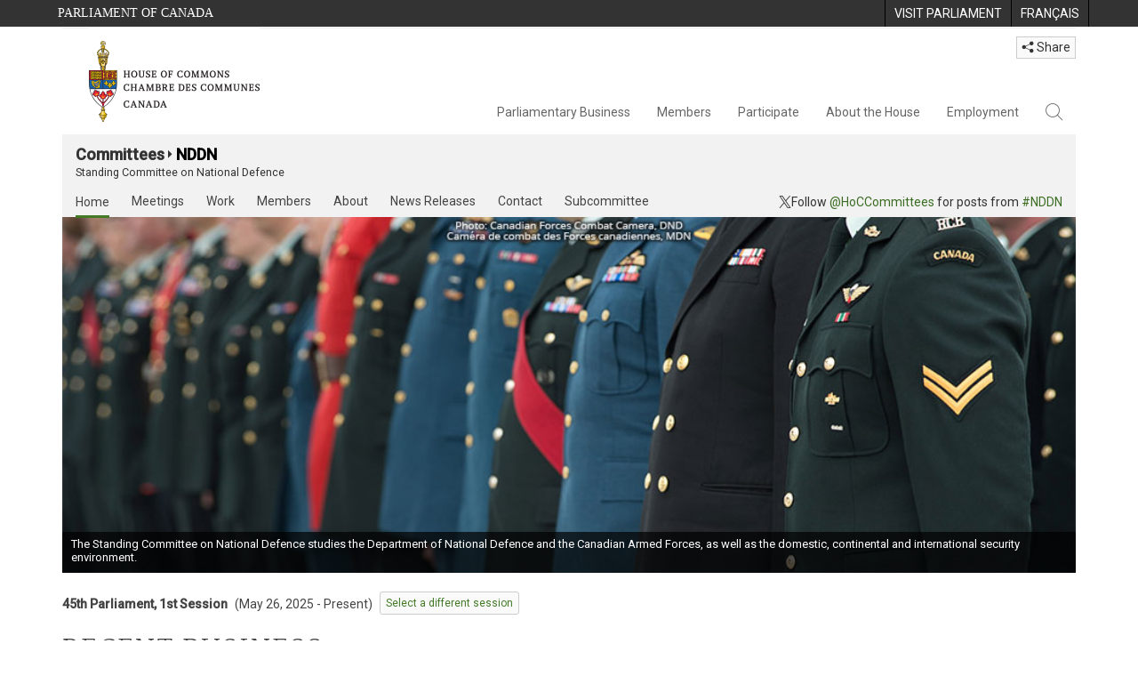

--- FILE ---
content_type: text/html; charset=utf-8
request_url: https://www.ourcommons.ca/committees/en/NDDN
body_size: 28161
content:





<!DOCTYPE html>

<html class="no-js" dir="ltr" lang="en" xml:lang="en">
<head>
    <meta charset="utf-8" />
    <title>NDDN - Home - House of Commons of Canada</title>
    <meta name="description" content="The Standing Committee on National Defence studies the Department of National Defence and the Canadian Armed Forces, as well as the domestic, continental and international security environment.">
    <meta name="institution" content="House of Commons">
    <meta name="viewport" content="width=device-width, initial-scale=1.0">

    <link rel="stylesheet" media="all" type="text/css" href="/committees/ParlWebFoundation/Content/fonts/ionicons/ionicons.css" />
    <link rel='stylesheet' type='text/css' href='//fonts.googleapis.com/css?family=Open+Sans'>

    <script type='text/javascript' src='/CommonElements/js/jquery-3.7.1.min.js'></script>
<script type='text/javascript' src='/CommonElements/js/bootstrap.min.js'></script>
<script type='text/javascript' src='/CommonElements/js/ce-hoc.min.js'></script>
<link rel='stylesheet' type='text/css' media='all' href='/CommonElements/styles/bootstrap.min.css' />
<link rel='stylesheet' type='text/css' media='all' href='/CommonElements/styles/hoc-icons.min.css' />
<link rel='stylesheet' type='text/css' media='all' href='/CommonElements/styles/ce-hoc-main.min.css' />
<link rel='stylesheet' type='text/css' media='all' href='/CommonElements/styles/ce-hoc-mobile.min.css' />
<script type='text/javascript' src='https://www.googletagmanager.com/gtag/js?id=G-WDVFHW5K08'></script>
<script> var CommonElements = {}; CommonElements.Analytics = {}; CommonElements.Analytics.Dimensions = []; CommonElements.Analytics.Dimensions.push({ MappingId: "dimension2", Value: "House of Commons"}); //Institution
CommonElements.Analytics.Dimensions.push({ MappingId: "dimension6", Value: "44"}); //CurrentParliament
CommonElements.Analytics.Dimensions.push({ MappingId: "dimension7", Value: "1"}); //CurrentSession
CommonElements.Analytics.Dimensions.push({ MappingId: "dimension8", Value: "In Session"}); //ParliamentaryCycleState
CommonElements.Analytics.Dimensions.push({ MappingId: "dimension9", Value: "true"}); //IsHouseSittingDay
CommonElements.Analytics.Dimensions.push({ MappingId: "dimension10", Value: "false"}); //IsHouseCurrentlySitting
CommonElements.Analytics.Dimensions.push({ MappingId: "dimension11", Value: "true"}); //IsCommitteeEventInProgress
 </script>
<script>window.dataLayer = window.dataLayer || [];function gtag(){dataLayer.push(arguments);}gtag('js', new Date());gtag('config', 'G-WDVFHW5K08');</script>

    
    
    <link rel="stylesheet" media="all" type="text/css" href="/committees/Styles/site.css" />
    
        <style>
            .top-image {
                background-image: url('/Content/Committee/451/ProfileImages/NDDN-Profile-Desktop.jpg') !important;
            }

            @Media (max-width: 767px) {
                .top-image {
                    background-image: url('/Content/Committee/451/ProfileImages/NDDN-Profile-Mobile.jpg') !important;
                }
            }
        </style>




</head>

<body class="">

    
    <!-- Skip to Content -->
			<div class="local-anchor-container">
				<a href="#StartOfContent" class="ce-hoc-skipnav sr-only sr-only-focusable">Skip to main content</a>
			</div>
			<!-- Parliament Header2 -->
			<div id="ce-parl-header" role="banner" class="ce-parl-header hidden-print">
				<div class="container">
					<a href="//www.parl.ca" class="ce-parl-btn pull-left" data-analytics-eventcategory="Parliament Common Elements Menu" data-analytics-eventaction="click" data-analytics-eventlabel="Parliament Site" >Parliament of Canada</a>
					<ul class="pull-right" role="menu">
						<li role="menuitem">
							<a href="https://visit.parl.ca/index-e.html" class="hoccmn-parent-org" data-analytics-eventcategory="Parliament Common Elements Menu" data-analytics-eventaction="click" data-analytics-eventlabel="Visit Parliament" rel="external">
								<span class="hidden-xs">Visit Parliament</span>
								<span class="visible-xs">Visit</span>
							</a>
						</li>
						<li role="menuitem">
							<a href="https://www.noscommunes.ca/committees/fr/NDDN" class="hoccmn-parent-org" data-analytics-eventcategory="Parliament Common Elements Menu" data-analytics-eventaction="click" data-analytics-eventlabel="Language Switch" >
								<span lang="fr-CA" class="hidden-xs">Français</span>
								<span lang="fr-CA" class="visible-xs">FR</span>
							</a>
						</li>
					</ul>
				</div>
			</div>
		
			<!-- HoC Header -->
			<nav id="ce-hoc-header" class="ce-hoc-nav navbar navbar-default" aria-label="Main">
				<div class="container">
					<div class="navbar-header">
						<a href="//www.ourcommons.ca" class="navbar-brand" data-analytics-eventcategory="HoC Common Elements Main Menu" data-analytics-eventaction="click" data-analytics-eventlabel="HoC Crest" >
							<img src="/CommonElements/Images/ce-hoc-emblem-e.png" alt="House of Commons" />
						</a>
						<button type="button" data-toggle="collapse" data-target="#ce-hoc-nav" class="navbar-toggle">
							<span class="ce-hoc-nav-hamburger">
								<span class="icon-bar"></span>
								<span class="icon-bar"></span>
								<span class="icon-bar"></span>
							</span>
							<span class="ce-hoc-nav-lbl-menu">
								Menu
							</span>
						</button>
		
						<div id="small-navbar" class="hidden-lg hidden-md visible-sm-* visible-xs-*">
							<div id="ce-hoc-nav" class="navbar-collapse collapse">
								<ul class="nav navbar-nav">
									<li class="dropdown">
										<a href="javascript: void(0);" data-toggle="dropdown" class="dropdown-toggle" aria-expanded="false" data-analytics-eventcategory="HoC Common Elements Main Menu" data-analytics-eventaction="click" data-analytics-eventlabel="Parliamentary Business">
											Parliamentary Business
										</a>
										<ul id="ce-hoc-nav-parliamentary-business" class="dropdown-menu">
											<li class="ce-hoc-dropdown-menu-content">
												<a href="//www.ourcommons.ca/en/parliamentary-business" class="btn ce-hoc-btn-landing" data-analytics-eventcategory="HoC Common Elements Main Menu" data-analytics-eventaction="click" data-analytics-eventlabel="Parliamentary Business" >
													Parliamentary Business - Home
												</a>
											</li>
		
											<li>
												<div>
													<div class="ce-hoc-panel-title">
														<a class="accordion-toggle" data-toggle="collapse" href="#ce-hoc-nav-parlbus-house" data-parent="#ce-hoc-nav-parliamentary-business-panel-group" aria-expanded="false">
															The House
														</a>
													</div>
													<div id="ce-hoc-nav-parlbus-house" class="panel-collapse collapse ce-hoc-collapsible-content">
														<ul class="ce-hoc-list-group-item" role="menu">
															<li role="menuitem"><a href="//www.ourcommons.ca/en/sitting-calendar" data-analytics-eventcategory="HoC Common Elements Main Menu" data-analytics-eventaction="click" data-analytics-eventlabel="Sitting Calendar" >Sitting Calendar</a></li>
															<li role="menuitem"><a href="//www.ourcommons.ca/documentviewer/en/house/latest-sitting" data-analytics-eventcategory="HoC Common Elements Main Menu" data-analytics-eventaction="click" data-analytics-eventlabel="House Publications" >House Publications</a></li>
															<li role="menuitem"><a href="//www.parl.ca/legisinfo/en/overview" data-analytics-eventcategory="HoC Common Elements Main Menu" data-analytics-eventaction="click" data-analytics-eventlabel="Bills (LEGISinfo)" >Bills (LEGIS<i>info</i>)</a></li>
															<li role="menuitem"><a href="//www.ourcommons.ca/written-questions/overview" data-analytics-eventcategory="HoC Common Elements Main Menu" data-analytics-eventaction="click" data-analytics-eventlabel="Written Questions" >Written Questions</a></li>
															<li role="menuitem"><a href="https://www.ourcommons.ca/petitions/en/Home/Index" data-analytics-eventcategory="HoC Common Elements Main Menu" data-analytics-eventaction="click" data-analytics-eventlabel="E-petitions" >Petitions</a></li>
															<li role="menuitem"><a href="//www.ourcommons.ca/members/en/votes" data-analytics-eventcategory="HoC Common Elements Main Menu" data-analytics-eventaction="click" data-analytics-eventlabel="Votes" >Votes</a></li>
															<li role="menuitem"><a href="//www.ourcommons.ca/Search/en/publications/hansard" data-analytics-eventcategory="HoC Common Elements Main Menu" data-analytics-eventaction="click" data-analytics-eventlabel="Search the Debates (Hansard)" >Search the Debates (Hansard)</a></li>
															<li role="menuitem"><a href="//www.ourcommons.ca/documentviewer/en/house/status-business" data-analytics-eventcategory="HoC Common Elements Main Menu" data-analytics-eventaction="click" data-analytics-eventlabel="Status of House Business" >Status of House Business</a></li>
														</ul>
													</div>
												</div>
											</li>
											<li>
												<div>
													<div class="ce-hoc-panel-title">
														<a class="accordion-toggle" data-toggle="collapse" href="#ce-hoc-nav-parlbus-committees" data-parent="#ce-hoc-nav-parliamentary-business-panel-group" aria-expanded="false">
															Committees
														</a>
													</div>
													<div id="ce-hoc-nav-parlbus-committees" class="panel-collapse collapse ce-hoc-collapsible-content">
														<ul class="ce-hoc-list-group-item" role="menu">
															<li role="menuitem"><a href="//www.ourcommons.ca/Committees/en/Home" data-analytics-eventcategory="HoC Common Elements Main Menu" data-analytics-eventaction="click" data-analytics-eventlabel="List of Committees and Overview" >List of Committees and Overview</a></li>
															<li role="menuitem"><a href="//www.ourcommons.ca/Committees/en/Meetings" data-analytics-eventcategory="HoC Common Elements Main Menu" data-analytics-eventaction="click" data-analytics-eventlabel="Meetings" >Meetings</a></li>
															<li role="menuitem"><a href="//www.parl.ca/legisinfo/en/bills?status&#x3D;352&amp;advancedview&#x3D;true" data-analytics-eventcategory="HoC Common Elements Main Menu" data-analytics-eventaction="click" data-analytics-eventlabel="Bills in Committee (LEGISinfo)" >Bills in Committee (LEGIS<i>info</i>)</a></li>
															<li role="menuitem"><a href="//www.ourcommons.ca/Committees/en/Work" data-analytics-eventcategory="HoC Common Elements Main Menu" data-analytics-eventaction="click" data-analytics-eventlabel="Studies, Activities and Reports" >Studies, Activities and Reports</a></li>
															<li role="menuitem"><a href="//www.ourcommons.ca/Search/en/publications/evidence" data-analytics-eventcategory="HoC Common Elements Main Menu" data-analytics-eventaction="click" data-analytics-eventlabel="Search the Transcripts" >Search the Transcripts</a></li>
															<li role="menuitem"><a href="//www.ourcommons.ca/Committees/en/Participate" data-analytics-eventcategory="HoC Common Elements Main Menu" data-analytics-eventaction="click" data-analytics-eventlabel="Committee-Participate" >Participate</a></li>
														</ul>
													</div>
												</div>
											</li>
											<li>
												<div>
													<div class="ce-hoc-panel-title">
														<a class="accordion-toggle" data-toggle="collapse" href="#ce-hoc-nav-parlbus-resources" data-parent="#ce-hoc-nav-parliamentary-business-panel-group" aria-expanded="false">
															Resources
														</a>
													</div>
													<div id="ce-hoc-nav-parlbus-resources" class="panel-collapse collapse ce-hoc-collapsible-content">
														<ul class="ce-hoc-list-group-item" role="menu">
															<li role="menuitem"><a href="//www.ourcommons.ca/procedure/overview/index-e.html" data-analytics-eventcategory="HoC Common Elements Main Menu" data-analytics-eventaction="click" data-analytics-eventlabel="Procedural Information" >Procedural Information</a></li>
														</ul>
														<div class="ce-hoc-groupbox">
															<span>Library of Parliament</span>
															<div class="clearfix"></div>
															<ul class="ce-hoc-list-group-item" role="menu">
																<li role="menuitem">
																	<a href="https://lop.parl.ca/sites/PublicWebsite/default/en_CA/ResearchPublications/LegislativeSummaries" data-analytics-eventcategory="HoC Common Elements Main Menu" data-analytics-eventaction="click" data-analytics-eventlabel="Legislative Summaries"  rel="external" >Legislative Summaries</a>
																</li>
																<li role="menuitem">
																	<a href="https://lop.parl.ca/About/Library/VirtualLibrary/research-for-parliament-e.html" data-analytics-eventcategory="HoC Common Elements Main Menu" data-analytics-eventaction="click" data-analytics-eventlabel="Research Publications"  rel="external" >Research Publications</a>
																</li>
																<li role="menuitem">
																	<a href="http://parl.canadiana.ca/?usrlang&#x3D;en" data-analytics-eventcategory="HoC Common Elements Main Menu" data-analytics-eventaction="click" data-analytics-eventlabel="Historical Debates and Journals (1867-1993)"  rel="external" ><div class='deacrease-letter-spacing'>Parliamentary Historical Resources <br/>(1867-1993)</div></a>
																</li>
															</ul>
														</div>
													</div>
												</div>
											</li>
											<li>
												<div>
													<div class="ce-hoc-panel-title">
														<a class="accordion-toggle" data-toggle="collapse" href="#ce-hoc-nav-parlbus-parliamentary-diplomacy" data-parent="#ce-hoc-nav-parliamentary-business-panel-group" aria-expanded="false">
															Parliamentary Diplomacy
														</a>
													</div>
													<div id="ce-hoc-nav-parlbus-parliamentary-diplomacy" class="panel-collapse collapse ce-hoc-collapsible-content">
														<ul class="ce-hoc-list-group-item" role="menu">
															<li role="menuitem"><a href="//www.parl.ca/diplomacy/en" data-analytics-eventcategory="HoC Common Elements Main Menu" data-analytics-eventaction="click" data-analytics-eventlabel="Diplomacy - Home" >Parliamentary Diplomacy - Home</a></li>
															<li role="menuitem"><a href="//www.parl.ca/diplomacy/en/speakers/activities-and-reports" data-analytics-eventcategory="HoC Common Elements Main Menu" data-analytics-eventaction="click" data-analytics-eventlabel="Speakers&#x27; Activities" >Speakers' Activities</a></li>
															<li role="menuitem"><a href="//www.parl.ca/diplomacy/en/associations" data-analytics-eventcategory="HoC Common Elements Main Menu" data-analytics-eventaction="click" data-analytics-eventlabel="Parliamentary Associations" >Parliamentary Associations</a></li>
															<li role="menuitem"><a href="//www.parl.ca/diplomacy/en/speakers/visits-and-events" data-analytics-eventcategory="HoC Common Elements Main Menu" data-analytics-eventaction="click" data-analytics-eventlabel="Visits and Events" >Visits and Events</a></li>
															<li role="menuitem"><a href="//www.parl.ca/diplomacy/en/conferences" data-analytics-eventcategory="HoC Common Elements Main Menu" data-analytics-eventaction="click" data-analytics-eventlabel="Conferences" >Conferences</a></li>
															<li role="menuitem"><a href="//www.parl.ca/diplomacy/en/speakers/posp" data-analytics-eventcategory="HoC Common Elements Main Menu" data-analytics-eventaction="click" data-analytics-eventlabel="Parliamentary Officers&#x27; Study Program" >Parliamentary Officers' Study Program</a></li>
														</ul>
													</div>
												</div>
											</li>
										</ul>
									</li>
									<li class="dropdown">
										<a href="javascript: void(0);" data-toggle="dropdown" class="dropdown-toggle" aria-expanded="false" data-analytics-eventcategory="HoC Common Elements Main Menu" data-analytics-eventaction="click" data-analytics-eventlabel="Members">
											Members
										</a>
										<ul id="ce-hoc-nav-members" class="dropdown-menu">
											<li class="ce-hoc-dropdown-menu-content">
												<a href="//www.ourcommons.ca/en/members" class="btn ce-hoc-btn-landing" data-analytics-eventcategory="HoC Common Elements Main Menu" data-analytics-eventaction="click" data-analytics-eventlabel="Members" >
													Members - Home
												</a>
											</li>
		
											<li>
												<div>
													<div class="ce-hoc-panel-title">
														<a class="accordion-toggle" data-toggle="collapse" href="#ce-hoc-nav-members-roles" data-parent="#ce-hoc-nav-members-panel-group" aria-expanded="false">
															Members and Roles
														</a>
													</div>
													<div id="ce-hoc-nav-members-roles" class="panel-collapse collapse ce-hoc-collapsible-content">
														<ul class="ce-hoc-list-group-item" role="menu">
															<li role="menuitem"><a href="//www.ourcommons.ca/Members/en" data-analytics-eventcategory="HoC Common Elements Main Menu" data-analytics-eventaction="click" data-analytics-eventlabel="Members of Parliament" >Members of Parliament</a></li>
															<li role="menuitem"><a href="//www.ourcommons.ca/Speaker/en" data-analytics-eventcategory="HoC Common Elements Main Menu" data-analytics-eventaction="click" data-analytics-eventlabel="The Speaker" >The Speaker</a></li>
															<li role="menuitem"><a href="//www.ourcommons.ca/Members/en/ministries" data-analytics-eventcategory="HoC Common Elements Main Menu" data-analytics-eventaction="click" data-analytics-eventlabel="Ministry (Cabinet)" >Ministry (Cabinet)</a></li>
															<li role="menuitem"><a href="//www.ourcommons.ca/Members/en/parliamentary-secretaries" data-analytics-eventcategory="HoC Common Elements Main Menu" data-analytics-eventaction="click" data-analytics-eventlabel="Parliamentary Secretaries" >Parliamentary Secretaries</a></li>
															<li role="menuitem"><a href="//www.ourcommons.ca/members/en/house-officers" data-analytics-eventcategory="HoC Common Elements Main Menu" data-analytics-eventaction="click" data-analytics-eventlabel="Party Leaders and other House Officers" >Party Leaders and other House Officers</a></li>
														</ul>
													</div>
												</div>
											</li>
											<li>
												<div>
													<div class="ce-hoc-panel-title">
														<a class="accordion-toggle" data-toggle="collapse" href="#ce-hoc-nav-members-related-information" data-parent="#ce-hoc-nav-members-panel-group" aria-expanded="false">
															Related Information
														</a>
													</div>
													<div id="ce-hoc-nav-members-related-information" class="panel-collapse collapse ce-hoc-collapsible-content">
														<ul class="ce-hoc-list-group-item" role="menu">
															<li role="menuitem"><a href="//www.ourcommons.ca/Members/en/party-standings" data-analytics-eventcategory="HoC Common Elements Main Menu" data-analytics-eventaction="click" data-analytics-eventlabel="Party Standings" >Party Standings</a></li>
															<li role="menuitem"><a href="//www.ourcommons.ca/Members/en/floorplan" data-analytics-eventcategory="HoC Common Elements Main Menu" data-analytics-eventaction="click" data-analytics-eventlabel="Seating Plan" >Seating Plan</a></li>
															<li role="menuitem"><a href="//www.ourcommons.ca/ProactiveDisclosure/en/members" data-analytics-eventcategory="HoC Common Elements Main Menu" data-analytics-eventaction="click" data-analytics-eventlabel="Members&#x27; Expenditures" >Members' Expenditures</a></li>
															<li role="menuitem"><a href="//www.ourcommons.ca/boie/en/reports-and-disclosure#dt" data-analytics-eventcategory="HoC Common Elements Main Menu" data-analytics-eventaction="click" data-analytics-eventlabel="Registry of Designated Travellers" >Registry of Designated Travellers</a></li>
															<li role="menuitem"><a href="//www.ourcommons.ca/about/schedules/MembersTypicalWeek-e.html" data-analytics-eventcategory="HoC Common Elements Main Menu" data-analytics-eventaction="click" data-analytics-eventlabel="A Member&#x27;s Typical Week" >A Member's Typical Week</a></li>
														</ul>
													</div>
												</div>
											</li>
											<li>
												<div>
													<div class="ce-hoc-panel-title">
														<a class="accordion-toggle" data-toggle="collapse" href="#ce-hoc-nav-members-resources" data-parent="#ce-hoc-nav-members-panel-group" aria-expanded="false">
															Resources
														</a>
													</div>
													<div id="ce-hoc-nav-members-resources" class="panel-collapse collapse ce-hoc-collapsible-content">
														<ul class="ce-hoc-list-group-item" role="menu">
															<li role="menuitem"><a href="//www.ourcommons.ca/Members/en/addresses" data-analytics-eventcategory="HoC Common Elements Main Menu" data-analytics-eventaction="click" data-analytics-eventlabel="Contact Members of Parliament" >Contact Members of Parliament</a></li>
															<li role="menuitem"><a href="//www.ourcommons.ca/Members/en/constituencies" data-analytics-eventcategory="HoC Common Elements Main Menu" data-analytics-eventaction="click" data-analytics-eventlabel="Constituencies" >Constituencies</a></li>
														</ul>
														<div class="ce-hoc-groupbox">
															<span>Library of Parliament</span>
															<div class="clearfix"></div>
															<ul class="ce-hoc-list-group-item" role="menu">
																<li role="menuitem">
																	<a href="https://lop.parl.ca/sites/ParlInfo/default/en_CA" data-analytics-eventcategory="HoC Common Elements Main Menu" data-analytics-eventaction="click" data-analytics-eventlabel="Historical Information (PARLINFO)"  rel="external" >Historical Information (PARLINFO)</a>
																</li>
															</ul>
														</div>
													</div>
												</div>
											</li>
										</ul>
									</li>
									<li class="dropdown">
										<a href="javascript: void(0);" data-toggle="dropdown" class="dropdown-toggle" aria-expanded="false" data-analytics-eventcategory="HoC Common Elements Main Menu" data-analytics-eventaction="click" data-analytics-eventlabel="Participate">
											Participate
										</a>
										<ul id="ce-hoc-nav-participate" class="dropdown-menu">
											<li class="ce-hoc-dropdown-menu-content">
												<a href="//www.ourcommons.ca/en/participate" class="btn ce-hoc-btn-landing" data-analytics-eventcategory="HoC Common Elements Main Menu" data-analytics-eventaction="click" data-analytics-eventlabel="Participate" >
													Participate - Home
												</a>
											</li>
		
											<li>
												<div>
													<div class="ce-hoc-panel-title">
														<a class="accordion-toggle" data-toggle="collapse" href="#ce-hoc-nav-participate-house" data-parent="#ce-hoc-nav-participate-panel-group" aria-expanded="false">
															The House
														</a>
													</div>
													<div id="ce-hoc-nav-participate-house" class="panel-collapse collapse ce-hoc-collapsible-content">
														<ul class="ce-hoc-list-group-item" role="menu">
															<li role="menuitem"><a href="https://visit.parl.ca/visit-e.html#live-debates" data-analytics-eventcategory="HoC Common Elements Main Menu" data-analytics-eventaction="click" data-analytics-eventlabel="Attend Live Debates"  rel="external" >Attend Live Debates</a></li>
															<li role="menuitem"><a href="https://parlvu.parl.gc.ca/harmony/en" data-analytics-eventcategory="HoC Common Elements Main Menu" data-analytics-eventaction="click" data-analytics-eventlabel="Watch and Listen to Chamber Proceedings"  rel="external" >Watch and Listen to Chamber Proceedings</a></li>
															<li role="menuitem"><a href="https://www.ourcommons.ca/petitions/en/Home/Index" data-analytics-eventcategory="HoC Common Elements Main Menu" data-analytics-eventaction="click" data-analytics-eventlabel="Create or Sign an E-petitions" >Create or Sign a Petition</a></li>
															<li role="menuitem"><a href="//www.ourcommons.ca/About/Schedules/DailyOrderOfBusiness-e.html" data-analytics-eventcategory="HoC Common Elements Main Menu" data-analytics-eventaction="click" data-analytics-eventlabel="A Typical Week at the House" >A Typical Week at the House</a></li>
															<li role="menuitem"><a href="//www.ourcommons.ca/Members/en/addresses" data-analytics-eventcategory="HoC Common Elements Main Menu" data-analytics-eventaction="click" data-analytics-eventlabel="Contact a Member of Parliament" >Contact a Member of Parliament</a></li>
															<li role="menuitem"><a href="//www.parl.ca/legisinfo/en/overview" data-analytics-eventcategory="HoC Common Elements Main Menu" data-analytics-eventaction="click" data-analytics-eventlabel="Follow a Bill (LEGISinfo)" >Follow a Bill (LEGIS<i>info</i>)</a></li>
														</ul>
													</div>
												</div>
											</li>
											<li>
												<div>
													<div class="ce-hoc-panel-title">
														<a class="accordion-toggle" data-toggle="collapse" href="#ce-hoc-nav-participate-committees" data-parent="#ce-hoc-nav-participate-panel-group" aria-expanded="false">
															Committees
														</a>
													</div>
													<div id="ce-hoc-nav-participate-committees" class="panel-collapse collapse ce-hoc-collapsible-content">
														<ul class="ce-hoc-list-group-item" role="menu">
															<li role="menuitem"><a href="//www.ourcommons.ca/Committees/en/Participate#attend" data-analytics-eventcategory="HoC Common Elements Main Menu" data-analytics-eventaction="click" data-analytics-eventlabel="Attend Meetings" >Attend Meetings</a></li>
															<li role="menuitem"><a href="https://parlvu.parl.gc.ca/harmony/en" data-analytics-eventcategory="HoC Common Elements Main Menu" data-analytics-eventaction="click" data-analytics-eventlabel="Watch and Listen to Committee Proceedings"  rel="external" >Watch and Listen to Committee Proceedings</a></li>
															<li role="menuitem"><a href="//www.ourcommons.ca/Committees/en/Participate#participate" data-analytics-eventcategory="HoC Common Elements Main Menu" data-analytics-eventaction="click" data-analytics-eventlabel="Current Consultations" >Current Consultations</a></li>
															<li role="menuitem"><a href="//www.ourcommons.ca/Committees/en/Participate" data-analytics-eventcategory="HoC Common Elements Main Menu" data-analytics-eventaction="click" data-analytics-eventlabel="How to Submit a Brief and Appear" >How to Submit a Brief and Appear</a></li>
															<li role="menuitem"><a href="//www.ourcommons.ca/Committees/Styles/images/participate/committee-room-layout-large-e.png" data-analytics-eventcategory="HoC Common Elements Main Menu" data-analytics-eventaction="click" data-analytics-eventlabel="Layout of a Typical Committee Room" >Layout of a Typical Committee Room</a></li>
															<li role="menuitem"><a href="//www.ourcommons.ca/Committees/en/ContactUs" data-analytics-eventcategory="HoC Common Elements Main Menu" data-analytics-eventaction="click" data-analytics-eventlabel="Contact a Committee" >Contact a Committee</a></li>
														</ul>
													</div>
												</div>
											</li>
											<li>
												<div>
													<div class="ce-hoc-panel-title">
														<a class="accordion-toggle" data-toggle="collapse" href="#ce-hoc-nav-participate-resources" data-parent="#ce-hoc-nav-participate-panel-group" aria-expanded="false">
															Resources
														</a>
													</div>
													<div id="ce-hoc-nav-participate-resources" class="panel-collapse collapse ce-hoc-collapsible-content">
														<ul class="ce-hoc-list-group-item" role="menu">
															<li role="menuitem"><a href="//www.ourcommons.ca/procedure/overview/index-e.html" data-analytics-eventcategory="HoC Common Elements Main Menu" data-analytics-eventaction="click" data-analytics-eventlabel="Procedural Information" >Procedural Information</a></li>
														</ul>
														<div class="ce-hoc-groupbox">
															<span>Library of Parliament</span>
															<div class="clearfix"></div>
															<ul class="ce-hoc-list-group-item" role="menu">
																<li role="menuitem">
																	<a href="https://lop.parl.ca/About/Parliament/Education/classroom-activities-e.html" data-analytics-eventcategory="HoC Common Elements Main Menu" data-analytics-eventaction="click" data-analytics-eventlabel="Classroom Activities"  rel="external" >Classroom Activities</a>
																</li>
																<li role="menuitem">
																	<a href="https://lop.parl.ca/About/Parliament/Education/teacher-resources-e.html" data-analytics-eventcategory="HoC Common Elements Main Menu" data-analytics-eventaction="click" data-analytics-eventlabel="Teacher Resources"  rel="external" >Teacher Resources</a>
																</li>
																<li role="menuitem">
																	<a href="https://lop.parl.ca/About/Parliament/Education/teachers-institute-e.html" data-analytics-eventcategory="HoC Common Elements Main Menu" data-analytics-eventaction="click" data-analytics-eventlabel="Teachers Institute"  rel="external" >Teachers Institute</a>
																</li>
															</ul>
														</div>
													</div>
												</div>
											</li>
										</ul>
									</li>
									<li class="dropdown">
										<a href="javascript: void(0);" data-toggle="dropdown" class="dropdown-toggle" aria-expanded="false" data-analytics-eventcategory="HoC Common Elements Main Menu" data-analytics-eventaction="click" data-analytics-eventlabel="About the House">
											About the House
										</a>
										<ul id="ce-hoc-nav-about" class="dropdown-menu">
											<li class="ce-hoc-dropdown-menu-content">
												<a href="//www.ourcommons.ca/en/about-the-house" class="btn ce-hoc-btn-landing" data-analytics-eventcategory="HoC Common Elements Main Menu" data-analytics-eventaction="click" data-analytics-eventlabel="About the House" >
													About the House - Home
												</a>
											</li>
		
											<li>
												<div>
													<div class="ce-hoc-panel-title">
														<a class="accordion-toggle" data-toggle="collapse" href="#ce-hoc-nav-about-transparency-accountability" data-parent="#ce-hoc-nav-about-panel-group" aria-expanded="false">
															Transparency and accountability
														</a>
													</div>
													<div id="ce-hoc-nav-about-transparency-accountability" class="panel-collapse collapse ce-hoc-collapsible-content">
														<ul class="ce-hoc-list-group-item" role="menu">
															<li role="menuitem"><a href="//www.ourcommons.ca/boie/en" data-analytics-eventcategory="HoC Common Elements Main Menu" data-analytics-eventaction="click" data-analytics-eventlabel="Board of Internal Economy" >Board of Internal Economy</a></li>
															<li role="menuitem"><a href="//www.ourcommons.ca/boie/en/by-laws-and-policies" data-analytics-eventcategory="HoC Common Elements Main Menu" data-analytics-eventaction="click" data-analytics-eventlabel="By-Laws and Policies" >By-Laws and Policies</a></li>
															<li role="menuitem"><a href="//www.ourcommons.ca/boie/en/by-laws-and-policies#mas" data-analytics-eventcategory="HoC Common Elements Main Menu" data-analytics-eventaction="click" data-analytics-eventlabel="Members&#x27; Allowances and Services" >Members' Allowances and Services</a></li>
															<li role="menuitem"><a href="//www.ourcommons.ca/About/Administration/Index-e.html" data-analytics-eventcategory="HoC Common Elements Main Menu" data-analytics-eventaction="click" data-analytics-eventlabel="House Administration" >House Administration</a></li>
															<li role="menuitem"><a href="//www.ourcommons.ca/boie/en/reports-and-disclosure" data-analytics-eventcategory="HoC Common Elements Main Menu" data-analytics-eventaction="click" data-analytics-eventlabel="Reports and Disclosure" >Reports and Disclosure</a></li>
															<li role="menuitem"><a href="//www.ourcommons.ca/About/StandingOrders/appa1-e.htm" data-analytics-eventcategory="HoC Common Elements Main Menu" data-analytics-eventaction="click" data-analytics-eventlabel="Conflict of Interest Code for Members" >Conflict of Interest Code for Members</a></li>
															<li role="menuitem"><a href="//www.ourcommons.ca/en/accessibility" data-analytics-eventcategory="HoC Common Elements Main Menu" data-analytics-eventaction="click" data-analytics-eventlabel="Accessibility" >Accessibility</a></li>
														</ul>
													</div>
												</div>
											</li>
											<li>
												<div>
													<div class="ce-hoc-panel-title">
														<a class="accordion-toggle" data-toggle="collapse" href="#ce-hoc-nav-about-history-art-architecture" data-parent="#ce-hoc-nav-about-panel-group" aria-expanded="false">
															Arts and Heritage
														</a>
													</div>
													<div id="ce-hoc-nav-about-history-art-architecture" class="panel-collapse collapse ce-hoc-collapsible-content">
														<ul class="ce-hoc-list-group-item" role="menu">
															<li role="menuitem"><a href="//www.ourcommons.ca/heritage/en/home" data-analytics-eventcategory="HoC Common Elements Main Menu" data-analytics-eventaction="click" data-analytics-eventlabel="History, Art and Architecture" >History, Art and Architecture</a></li>
															<li role="menuitem"><a href="//www.ourcommons.ca/About/BuildingTheFuture/Index-e.html" data-analytics-eventcategory="HoC Common Elements Main Menu" data-analytics-eventaction="click" data-analytics-eventlabel="Future of the Parliamentary Precinct" >Future of the Parliamentary Precinct</a></li>
															<li role="menuitem"><a href="//www.ourcommons.ca/heritage/en/parliamentary-buildings/past/memorial-chamber" data-analytics-eventcategory="HoC Common Elements Main Menu" data-analytics-eventaction="click" data-analytics-eventlabel="Memorial Chamber" >Memorial Chamber</a></li>
															<li role="menuitem"><a href="//www.ourcommons.ca/heritage/en/carillon" data-analytics-eventcategory="HoC Common Elements Main Menu" data-analytics-eventaction="click" data-analytics-eventlabel="Carillon" >Carillon</a></li>
														</ul>
													</div>
												</div>
											</li>
											<li>
												<div>
													<div class="ce-hoc-panel-title">
														<a class="accordion-toggle" data-toggle="collapse" href="#ce-hoc-nav-about-pictures" data-parent="#ce-hoc-nav-about-panel-group" aria-expanded="false">
															In pictures
														</a>
													</div>
													<div id="ce-hoc-nav-about-pictures" class="panel-collapse collapse ce-hoc-collapsible-content">
														<ul class="ce-hoc-list-group-item" role="menu">
															<li role="menuitem"><a href="/About/BuildingTheFuture/WestBlock/VirtualTours/chamber/en/" data-analytics-eventcategory="HoC Common Elements Main Menu" data-analytics-eventaction="click" data-analytics-eventlabel="Virtual Tour of the House"  rel="external" >Virtual Tour of the House</a></li>
															<li role="menuitem"><a href="//www.tpsgc-pwgsc.gc.ca/citeparlementaire-parliamentaryprecinct/camera-eng.html" data-analytics-eventcategory="HoC Common Elements Main Menu" data-analytics-eventaction="click" data-analytics-eventlabel="Live Hill Cam"  rel="external" >Live Hill Cam</a></li>
															<li role="menuitem"><a href="https://www.instagram.com/ourcommonsca/" data-analytics-eventcategory="HoC Common Elements Main Menu" data-analytics-eventaction="click" data-analytics-eventlabel="Photo Gallery"  rel="external" >Photo Gallery</a></li>
														</ul>
													</div>
												</div>
											</li>
										</ul>
									</li>
									<li class="dropdown">
										<a href="javascript: void(0);" data-toggle="dropdown" class="dropdown-toggle" aria-expanded="false" data-analytics-eventcategory="HoC Common Elements Main Menu" data-analytics-eventaction="click" data-analytics-eventlabel="Employment">
											Employment
										</a>
										<ul id="ce-hoc-nav-employment" class="dropdown-menu">
											<li class="ce-hoc-dropdown-menu-content">
												<a href="//www.ourcommons.ca/en/employment" class="btn ce-hoc-btn-landing" data-analytics-eventcategory="HoC Common Elements Main Menu" data-analytics-eventaction="click" data-analytics-eventlabel="Employment" >
													Employment - Home
												</a>
											</li>
		
											<li>
												<div>
													<div class="ce-hoc-panel-title">
														<a class="accordion-toggle" data-toggle="collapse" href="#ce-hoc-nav-employment-opportunities" data-parent="#ce-hoc-nav-employment-panel-group" aria-expanded="false">
															Working for the administration
														</a>
													</div>
													<div id="ce-hoc-nav-employment-opportunities" class="panel-collapse collapse ce-hoc-collapsible-content">
														<ul class="ce-hoc-list-group-item" role="menu">
															<li role="menuitem"><a href="//www.ourcommons.ca/en/employment/current-opportunities" data-analytics-eventcategory="HoC Common Elements Main Menu" data-analytics-eventaction="click" data-analytics-eventlabel="Current Opportunities at the House of Commons"  rel="external" >Current Opportunities at the House of Commons</a></li>
															<li role="menuitem"><a href="//www.ourcommons.ca/About/Employment/eligibility-e.html" data-analytics-eventcategory="HoC Common Elements Main Menu" data-analytics-eventaction="click" data-analytics-eventlabel="Eligibility and Selection" >Eligibility and Selection</a></li>
															<li role="menuitem"><a href="https://jobs.smartrecruiters.com/oneclick-ui/company/HouseOfCommonsCanadaChambreDesCommunesCanada/job/3938755626?lang=en&amp;sid=&amp;dcr_ci=HouseOfCommonsCanadaChambreDesCommunesCanada" data-analytics-eventcategory="HoC Common Elements Main Menu" data-analytics-eventaction="click" data-analytics-eventlabel="Resumé Bank"  rel="external" >General Application</a></li>
															<li role="menuitem"><a href="//www.ourcommons.ca/About/Employment/working-e.html" data-analytics-eventcategory="HoC Common Elements Main Menu" data-analytics-eventaction="click" data-analytics-eventlabel="Who We Are and What We Offer"  rel="external" >Who We Are and What We Offer</a></li>
														</ul>
													</div>
												</div>
											</li>
											<li>
												<div>
													<div class="ce-hoc-panel-title">
														<a class="accordion-toggle" data-toggle="collapse" href="#ce-hoc-nav-employment-youth" data-parent="#ce-hoc-nav-employment-panel-group" aria-expanded="false">
															Student Opportunities
														</a>
													</div>
													<div id="ce-hoc-nav-employment-youth" class="panel-collapse collapse ce-hoc-collapsible-content">
														<ul class="ce-hoc-list-group-item" role="menu">
															<li role="menuitem"><a href="//www.ourcommons.ca/en/employment/students" data-analytics-eventcategory="HoC Common Elements Main Menu" data-analytics-eventaction="click" data-analytics-eventlabel="Student Employment" >Student Employment</a></li>
															<li role="menuitem"><a href="//www.ourcommons.ca/About/PageProgram/Index-e.html" data-analytics-eventcategory="HoC Common Elements Main Menu" data-analytics-eventaction="click" data-analytics-eventlabel="Page Program" >Page Program</a></li>
															<li role="menuitem"><a href="//pip-psp.org" data-analytics-eventcategory="HoC Common Elements Main Menu" data-analytics-eventaction="click" data-analytics-eventlabel="Parliamentary Internship Programme"  rel="external" >Parliamentary Internship Programme</a></li>
														</ul>
													</div>
												</div>
											</li>
											<li>
												<div>
													<div class="ce-hoc-panel-title">
														<a class="accordion-toggle" data-toggle="collapse" href="#ce-hoc-nav-employment-working" data-parent="#ce-hoc-nav-employment-panel-group" aria-expanded="false">
															Working for a Member of Parliament
														</a>
													</div>
													<div id="ce-hoc-nav-employment-working" class="panel-collapse collapse ce-hoc-collapsible-content">
														<ul class="ce-hoc-list-group-item" role="menu">
															<li role="menuitem"><a href="//www.ourcommons.ca/en/employment/members" data-analytics-eventcategory="HoC Common Elements Main Menu" data-analytics-eventaction="click" data-analytics-eventlabel="Current Listed Opportunities" >Current Listed Opportunities Working for a Member of Parliament</a></li>
														</ul>
													</div>
												</div>
											</li>
										</ul>
									</li>
									<li class="dropdown ce-hoc-search-dropdown">
										<a href="#" data-toggle="dropdown" class="dropdown-toggle" aria-expanded="false">
											<i class="hoc-icon icon-search" aria-hidden="true" title="Search"></i>
											<span class="ce-hoc-lbl-search">Search</span>
										</a>
										<ul class="dropdown-menu">
											<li>
												<div class="ce-hoc-dropdown-menu-content">
													<div class="row">
														<div class="col-sm-12 text-center">
															<form role="search" action="//www.ourcommons.ca/Search/en" method="get">
																<div class="form-inline">
																	<div class="input-group ce-hoc-search-group">
																		<label for="ce-hoc-search-query" class="sr-only">Search</label>
																		<input id="ce-hoc-search-query" class="form-control ce-hoc-inp-search" placeholder="Search" name="text" title="Search" aria-label="Search" type="search" value="" size="27" maxlength="150">
																		<div class="input-group-btn">
																			<button class="btn btn-default form-control ce-hoc-btn-search" id="ce-hoc-search-submit" type="submit"><i class="hoc-icon icon-search"></i><span class="sr-only">Search</span></button>
																		</div>
																		<label for="ce-hoc-sitesearch-location" class="sr-only">Search Source</label>
																		<select id="ce-hoc-sitesearch-location" class="form-control selectpicker ce-hoc-sel-search" name="searchToolCode">
																			<option label="Full website" value="website" data-analytics-eventcategory="HoC Common Elements Main Menu" data-analytics-eventaction="click">Full website</option>
																			<option label="Member" value="members-of-parliament" data-analytics-eventcategory="HoC Common Elements Main Menu" data-analytics-eventaction="click">Member</option>
																			<option label="Bill" value="bills" data-analytics-eventcategory="HoC Common Elements Main Menu" data-analytics-eventaction="click">Bill</option>
																			<option label="Topic" value="publications" data-analytics-eventcategory="HoC Common Elements Main Menu" data-analytics-eventaction="click">Topic</option>
																			<option label="Petition" value="petitions" data-analytics-eventcategory="HoC Common Elements Main Menu" data-analytics-eventaction="click">Petition</option>
																			<option label="Writen Question" value="written-questions" data-analytics-eventcategory="HoC Common Elements Main Menu" data-analytics-eventaction="click">Writen Question</option>
																		</select>
																	</div>
																</div>
															</form>
														</div>
													</div>
												</div>
											</li>
										</ul>
									</li>
								</ul>
							</div>
						</div>
					</div>
					<div class="dropdown ce-hoc-btn-share">
						<button type="button" class="btn btn-xs btn-default dropdown-toggle" data-toggle="dropdown" aria-expanded="false"><i class="hoc-icon icon-share"></i> Share</button>
						<ul class="dropdown-menu">
							<li><a id="share-media-email" href="#" title="share link with e-mail"><span class="ce-hoc-share-media-email"><i class="hoc-icon icon-envelope"></i></span> Email</a></li>
							<li><a id="share-media-facebook" href="#" title="share link with facebook"><span class="ce-hoc-share-media-facebook"><i class="hoc-icon icon-social-facebook"></i></span> Facebook</a></li>
							<li><a id="share-media-linkedin" href="#" title="share link with linked in"><span class="ce-hoc-share-media-linkedin"><i class="hoc-icon icon-social-linkedin"></i></span> LinkedIn</a></li>
							<li><a id="share-media-twitter" href="#" title="share link with twitter"><span class="ce-hoc-share-media-twitter"><i class="hoc-icon icon-social-twitter"></i></span> Twitter</a></li>
						</ul>
					</div>
					<div id="big-navbar" class="visible-lg-* visible-md-* hidden-sm hidden-xs">
						<div id="ce-hoc-nav" class="navbar-collapse collapse">
							<ul class="nav navbar-nav">
								<li class="dropdown">
									<a href="javascript: void(0);" data-toggle="dropdown" class="dropdown-toggle" aria-expanded="false" data-analytics-eventcategory="HoC Common Elements Main Menu" data-analytics-eventaction="click" data-analytics-eventlabel="Parliamentary Business">
										Parliamentary Business
									</a>
									<ul id="ce-hoc-nav-parliamentary-business" class="dropdown-menu">
										<li>
											<div class="ce-hoc-dropdown-menu-content">
												<div class="row">
													<div class="col-sm-12">
														<a href="//www.ourcommons.ca/en/parliamentary-business" class="btn ce-hoc-btn-landing" data-analytics-eventcategory="HoC Common Elements Main Menu" data-analytics-eventaction="click" data-analytics-eventlabel="Parliamentary Business" >
															Parliamentary Business - Home
														</a>
													</div>
												</div>
												<div class="row">
													<div class="panel-group" id="ce-hoc-nav-parliamentary-business-panel-group">
														<div class="col-md-3 col-xs-3">
															<div class="ce-hoc-panel-title">
																The House
															</div>
															<div id="ce-hoc-nav-parlbus-house" class="panel-collapse collapse ce-hoc-collapsible-content">
																<ul class="ce-hoc-list-group-item" role="menu">
																	<li role="menuitem"><a href="//www.ourcommons.ca/en/sitting-calendar" data-analytics-eventcategory="HoC Common Elements Main Menu" data-analytics-eventaction="click" data-analytics-eventlabel="Sitting Calendar" >Sitting Calendar</a></li>
																	<li role="menuitem"><a href="//www.ourcommons.ca/documentviewer/en/house/latest-sitting" data-analytics-eventcategory="HoC Common Elements Main Menu" data-analytics-eventaction="click" data-analytics-eventlabel="House Publications" >House Publications</a></li>
																	<li role="menuitem"><a href="//www.parl.ca/legisinfo/en/overview" data-analytics-eventcategory="HoC Common Elements Main Menu" data-analytics-eventaction="click" data-analytics-eventlabel="Bills (LEGISinfo)" >Bills (LEGIS<i>info</i>)</a></li>
																	<li role="menuitem"><a href="//www.ourcommons.ca/written-questions/overview" data-analytics-eventcategory="HoC Common Elements Main Menu" data-analytics-eventaction="click" data-analytics-eventlabel="Written Questions" >Written Questions</a></li>
																	<li role="menuitem"><a href="https://www.ourcommons.ca/petitions/en/Home/Index" data-analytics-eventcategory="HoC Common Elements Main Menu" data-analytics-eventaction="click" data-analytics-eventlabel="E-petitions" >Petitions</a></li>
																	<li role="menuitem"><a href="//www.ourcommons.ca/members/en/votes" data-analytics-eventcategory="HoC Common Elements Main Menu" data-analytics-eventaction="click" data-analytics-eventlabel="Votes" >Votes</a></li>
																	<li role="menuitem"><a href="//www.ourcommons.ca/Search/en/publications/hansard" data-analytics-eventcategory="HoC Common Elements Main Menu" data-analytics-eventaction="click" data-analytics-eventlabel="Search the Debates (Hansard)" >Search the Debates (Hansard)</a></li>
																	<li role="menuitem"><a href="//www.ourcommons.ca/documentviewer/en/house/status-business" data-analytics-eventcategory="HoC Common Elements Main Menu" data-analytics-eventaction="click" data-analytics-eventlabel="Status of House Business" >Status of House Business</a></li>
																</ul>
															</div>
														</div>
														<div class="col-md-3 col-xs-3">
															<div class="ce-hoc-panel-title">
																Committees
															</div>
															<div id="ce-hoc-nav-parlbus-committees" class="panel-collapse collapse ce-hoc-collapsible-content">
																<ul class="ce-hoc-list-group-item" role="menu">
																	<li role="menuitem"><a href="//www.ourcommons.ca/Committees/en/Home" data-analytics-eventcategory="HoC Common Elements Main Menu" data-analytics-eventaction="click" data-analytics-eventlabel="List of Committees and Overview" >List of Committees and Overview</a></li>
																	<li role="menuitem"><a href="//www.ourcommons.ca/Committees/en/Meetings" data-analytics-eventcategory="HoC Common Elements Main Menu" data-analytics-eventaction="click" data-analytics-eventlabel="Meetings" >Meetings</a></li>
																	<li role="menuitem"><a href="//www.parl.ca/legisinfo/en/bills?status&#x3D;352&amp;advancedview&#x3D;true" data-analytics-eventcategory="HoC Common Elements Main Menu" data-analytics-eventaction="click" data-analytics-eventlabel="Bills in Committee (LEGISinfo)" >Bills in Committee (LEGIS<i>info</i>)</a></li>
																	<li role="menuitem"><a href="//www.ourcommons.ca/Committees/en/Work" data-analytics-eventcategory="HoC Common Elements Main Menu" data-analytics-eventaction="click" data-analytics-eventlabel="Studies, Activities and Reports" >Studies, Activities and Reports</a></li>
																	<li role="menuitem"><a href="//www.ourcommons.ca/Search/en/publications/evidence" data-analytics-eventcategory="HoC Common Elements Main Menu" data-analytics-eventaction="click" data-analytics-eventlabel="Search the Transcripts" >Search the Transcripts</a></li>
																	<li role="menuitem"><a href="//www.ourcommons.ca/Committees/en/Participate" data-analytics-eventcategory="HoC Common Elements Main Menu" data-analytics-eventaction="click" data-analytics-eventlabel="Committee-Participate" >Participate</a></li>
																</ul>
															</div>
														</div>
														<div class="col-md-3 col-xs-3">
															<div class="ce-hoc-panel-title">
																Resources
															</div>
															<div id="ce-hoc-nav-parlbus-resources" class="panel-collapse collapse ce-hoc-collapsible-content">
																<ul class="ce-hoc-list-group-item" role="menu">
																	<li role="menuitem"><a href="//www.ourcommons.ca/procedure/overview/index-e.html" data-analytics-eventcategory="HoC Common Elements Main Menu" data-analytics-eventaction="click" data-analytics-eventlabel="Procedural Information" >Procedural Information</a></li>
																</ul>
																<div class="ce-hoc-groupbox">
																	<span>Library of Parliament</span>
																	<div class="clearfix"></div>
																	<ul class="ce-hoc-list-group-item" role="menu">
																		<li role="menuitem">
																			<a href="https://lop.parl.ca/sites/PublicWebsite/default/en_CA/ResearchPublications/LegislativeSummaries" data-analytics-eventcategory="HoC Common Elements Main Menu" data-analytics-eventaction="click" data-analytics-eventlabel="Legislative Summaries"  rel="external" >Legislative Summaries</a>
																		</li>
																		<li role="menuitem">
																			<a href="https://lop.parl.ca/About/Library/VirtualLibrary/research-for-parliament-e.html" data-analytics-eventcategory="HoC Common Elements Main Menu" data-analytics-eventaction="click" data-analytics-eventlabel="Research Publications"  rel="external" >Research Publications</a>
																		</li>
																		<li role="menuitem">
																			<a href="http://parl.canadiana.ca/?usrlang&#x3D;en" data-analytics-eventcategory="HoC Common Elements Main Menu" data-analytics-eventaction="click" data-analytics-eventlabel="Historical Debates and Journals (1867-1993)"  rel="external" ><div class='deacrease-letter-spacing'>Parliamentary Historical Resources <br/>(1867-1993)</div></a>
																		</li>
																	</ul>
																</div>
															</div>
														</div>
														<div class="col-md-3 col-xs-3">
															<div class="ce-hoc-panel-title">
																Parliamentary Diplomacy
															</div>
															<div id="ce-hoc-nav-parlbus-parliamentary-diplomacy" class="panel-collapse collapse ce-hoc-collapsible-content">
																<ul class="ce-hoc-list-group-item" role="menu">
																	<li role="menuitem"><a href="//www.parl.ca/diplomacy/en" data-analytics-eventcategory="HoC Common Elements Main Menu" data-analytics-eventaction="click" data-analytics-eventlabel="Diplomacy - Home" >Parliamentary Diplomacy - Home</a></li>
																	<li role="menuitem"><a href="//www.parl.ca/diplomacy/en/speakers/activities-and-reports" data-analytics-eventcategory="HoC Common Elements Main Menu" data-analytics-eventaction="click" data-analytics-eventlabel="Speakers&#x27; Activities" >Speakers' Activities</a></li>
																	<li role="menuitem"><a href="//www.parl.ca/diplomacy/en/associations" data-analytics-eventcategory="HoC Common Elements Main Menu" data-analytics-eventaction="click" data-analytics-eventlabel="Parliamentary Associations" >Parliamentary Associations</a></li>
																	<li role="menuitem"><a href="//www.parl.ca/diplomacy/en/speakers/visits-and-events" data-analytics-eventcategory="HoC Common Elements Main Menu" data-analytics-eventaction="click" data-analytics-eventlabel="Visits and Events" >Visits and Events</a></li>
																	<li role="menuitem"><a href="//www.parl.ca/diplomacy/en/conferences" data-analytics-eventcategory="HoC Common Elements Main Menu" data-analytics-eventaction="click" data-analytics-eventlabel="Conferences" >Conferences</a></li>
																	<li role="menuitem"><a href="//www.parl.ca/diplomacy/en/speakers/posp" data-analytics-eventcategory="HoC Common Elements Main Menu" data-analytics-eventaction="click" data-analytics-eventlabel="Parliamentary Officers&#x27; Study Program" >Parliamentary Officers' Study Program</a></li>
																</ul>
															</div>
														</div>
													</div>
												</div>
											</div>
										</li>
									</ul>
								</li>
								<li class="dropdown">
									<a href="javascript: void(0);" data-toggle="dropdown" class="dropdown-toggle" aria-expanded="false" data-analytics-eventcategory="HoC Common Elements Main Menu" data-analytics-eventaction="click" data-analytics-eventlabel="Members">
										Members
									</a>
									<ul id="ce-hoc-nav-members" class="dropdown-menu">
										<li>
											<div class="ce-hoc-dropdown-menu-content">
												<div class="row">
													<div class="col-sm-12">
														<a href="//www.ourcommons.ca/en/members" class="btn ce-hoc-btn-landing" data-analytics-eventcategory="HoC Common Elements Main Menu" data-analytics-eventaction="click" data-analytics-eventlabel="Members" >
															Members - Home
														</a>
													</div>
												</div>
												<div class="row">
													<div class="panel-group" id="ce-hoc-nav-members-panel-group">
														<div class="col-md-4 col-xs-4">
															<div class="ce-hoc-panel-title">
																Members and Roles
															</div>
															<div id="ce-hoc-nav-members-roles" class="panel-collapse collapse ce-hoc-collapsible-content">
																<ul class="ce-hoc-list-group-item" role="menu">
																	<li role="menuitem"><a href="//www.ourcommons.ca/Members/en" data-analytics-eventcategory="HoC Common Elements Main Menu" data-analytics-eventaction="click" data-analytics-eventlabel="Members of Parliament" >Members of Parliament</a></li>
																	<li role="menuitem"><a href="//www.ourcommons.ca/Speaker/en" data-analytics-eventcategory="HoC Common Elements Main Menu" data-analytics-eventaction="click" data-analytics-eventlabel="The Speaker" >The Speaker</a></li>
																	<li role="menuitem"><a href="//www.ourcommons.ca/Members/en/ministries" data-analytics-eventcategory="HoC Common Elements Main Menu" data-analytics-eventaction="click" data-analytics-eventlabel="Ministry (Cabinet)" >Ministry (Cabinet)</a></li>
																	<li role="menuitem"><a href="//www.ourcommons.ca/Members/en/parliamentary-secretaries" data-analytics-eventcategory="HoC Common Elements Main Menu" data-analytics-eventaction="click" data-analytics-eventlabel="Parliamentary Secretaries" >Parliamentary Secretaries</a></li>
																	<li role="menuitem"><a href="//www.ourcommons.ca/members/en/house-officers" data-analytics-eventcategory="HoC Common Elements Main Menu" data-analytics-eventaction="click" data-analytics-eventlabel="Party Leaders and other House Officers" >Party Leaders and other House Officers</a></li>
																</ul>
															</div>
														</div>
														<div class="col-md-4 col-xs-4">
															<div class="ce-hoc-panel-title">
																Related Information
															</div>
															<div id="ce-hoc-nav-members-related-information" class="panel-collapse collapse ce-hoc-collapsible-content">
																<ul class="ce-hoc-list-group-item" role="menu">
																	<li role="menuitem"><a href="//www.ourcommons.ca/Members/en/party-standings" data-analytics-eventcategory="HoC Common Elements Main Menu" data-analytics-eventaction="click" data-analytics-eventlabel="Party Standings" >Party Standings</a></li>
																	<li role="menuitem"><a href="//www.ourcommons.ca/Members/en/floorplan" data-analytics-eventcategory="HoC Common Elements Main Menu" data-analytics-eventaction="click" data-analytics-eventlabel="Seating Plan" >Seating Plan</a></li>
																	<li role="menuitem"><a href="//www.ourcommons.ca/ProactiveDisclosure/en/members" data-analytics-eventcategory="HoC Common Elements Main Menu" data-analytics-eventaction="click" data-analytics-eventlabel="Members&#x27; Expenditures" >Members' Expenditures</a></li>
																	<li role="menuitem"><a href="//www.ourcommons.ca/boie/en/reports-and-disclosure#dt" data-analytics-eventcategory="HoC Common Elements Main Menu" data-analytics-eventaction="click" data-analytics-eventlabel="Registry of Designated Travellers" >Registry of Designated Travellers</a></li>
																	<li role="menuitem"><a href="//www.ourcommons.ca/about/schedules/MembersTypicalWeek-e.html" data-analytics-eventcategory="HoC Common Elements Main Menu" data-analytics-eventaction="click" data-analytics-eventlabel="A Member&#x27;s Typical Week" >A Member's Typical Week</a></li>
																</ul>
															</div>
														</div>
														<div class="col-md-4 col-xs-4">
															<div class="ce-hoc-panel-title">
																Resources
															</div>
															<div id="ce-hoc-nav-members-resources" class="panel-collapse collapse ce-hoc-collapsible-content">
																<ul class="ce-hoc-list-group-item" role="menu">
																	<li role="menuitem"><a href="//www.ourcommons.ca/Members/en/addresses" data-analytics-eventcategory="HoC Common Elements Main Menu" data-analytics-eventaction="click" data-analytics-eventlabel="Contact Members of Parliament" >Contact Members of Parliament</a></li>
																	<li role="menuitem"><a href="//www.ourcommons.ca/Members/en/constituencies" data-analytics-eventcategory="HoC Common Elements Main Menu" data-analytics-eventaction="click" data-analytics-eventlabel="Constituencies" >Constituencies</a></li>
																</ul>
																<div class="ce-hoc-groupbox">
																	<span>Library of Parliament</span>
																	<div class="clearfix"></div>
																	<ul class="ce-hoc-list-group-item" role="menu">
																		<li role="menuitem">
																			<a href="https://lop.parl.ca/sites/ParlInfo/default/en_CA" data-analytics-eventcategory="HoC Common Elements Main Menu" data-analytics-eventaction="click" data-analytics-eventlabel="Historical Information (PARLINFO)"  rel="external" >Historical Information (PARLINFO)</a>
																		</li>
																	</ul>
																</div>
															</div>
														</div>
													</div>
												</div>
											</div>
										</li>
									</ul>
								</li>
								<li class="dropdown">
									<a href="javascript: void(0);" data-toggle="dropdown" class="dropdown-toggle" aria-expanded="false" data-analytics-eventcategory="HoC Common Elements Main Menu" data-analytics-eventaction="click" data-analytics-eventlabel="Participate">
										Participate
									</a>
									<ul id="ce-hoc-nav-participate" class="dropdown-menu">
										<li>
											<div class="ce-hoc-dropdown-menu-content">
												<div class="row">
													<div class="col-sm-12">
														<a href="//www.ourcommons.ca/en/participate" class="btn ce-hoc-btn-landing" data-analytics-eventcategory="HoC Common Elements Main Menu" data-analytics-eventaction="click" data-analytics-eventlabel="Participate" >
															Participate - Home
														</a>
													</div>
												</div>
												<div class="row">
													<div class="panel-group" id="ce-hoc-nav-participate-panel-group">
														<div class="col-md-4 col-xs-4">
															<div class="ce-hoc-panel-title">
																The House
															</div>
															<div id="ce-hoc-nav-participate-house" class="panel-collapse collapse ce-hoc-collapsible-content">
																<ul class="ce-hoc-list-group-item" role="menu">
																	<li role="menuitem"><a href="https://visit.parl.ca/visit-e.html#live-debates" data-analytics-eventcategory="HoC Common Elements Main Menu" data-analytics-eventaction="click" data-analytics-eventlabel="Attend Live Debates"  rel="external" >Attend Live Debates</a></li>
																	<li role="menuitem"><a href="https://parlvu.parl.gc.ca/harmony/en" data-analytics-eventcategory="HoC Common Elements Main Menu" data-analytics-eventaction="click" data-analytics-eventlabel="Watch and Listen to Chamber Proceedings"  rel="external" >Watch and Listen to Chamber Proceedings</a></li>
																	<li role="menuitem"><a href="https://www.ourcommons.ca/petitions/en/Home/Index" data-analytics-eventcategory="HoC Common Elements Main Menu" data-analytics-eventaction="click" data-analytics-eventlabel="Create or Sign an E-petitions" >Create or Sign a Petition</a></li>
																	<li role="menuitem"><a href="//www.ourcommons.ca/About/Schedules/DailyOrderOfBusiness-e.html" data-analytics-eventcategory="HoC Common Elements Main Menu" data-analytics-eventaction="click" data-analytics-eventlabel="A Typical Week at the House" >A Typical Week at the House</a></li>
																	<li role="menuitem"><a href="//www.ourcommons.ca/Members/en/addresses" data-analytics-eventcategory="HoC Common Elements Main Menu" data-analytics-eventaction="click" data-analytics-eventlabel="Contact a Member of Parliament" >Contact a Member of Parliament</a></li>
																	<li role="menuitem"><a href="//www.parl.ca/legisinfo/en/overview" data-analytics-eventcategory="HoC Common Elements Main Menu" data-analytics-eventaction="click" data-analytics-eventlabel="Follow a Bill (LEGISinfo)" >Follow a Bill (LEGIS<i>info</i>)</a></li>
																</ul>
															</div>
														</div>
														<div class="col-md-4 col-xs-4">
															<div class="ce-hoc-panel-title">
																Committees
															</div>
															<div id="ce-hoc-nav-participate-committees" class="panel-collapse collapse ce-hoc-collapsible-content">
																<ul class="ce-hoc-list-group-item" role="menu">
																	<li role="menuitem"><a href="//www.ourcommons.ca/Committees/en/Participate#attend" data-analytics-eventcategory="HoC Common Elements Main Menu" data-analytics-eventaction="click" data-analytics-eventlabel="Attend Meetings" >Attend Meetings</a></li>
																	<li role="menuitem"><a href="https://parlvu.parl.gc.ca/harmony/en" data-analytics-eventcategory="HoC Common Elements Main Menu" data-analytics-eventaction="click" data-analytics-eventlabel="Watch and Listen to Committee Proceedings"  rel="external" >Watch and Listen to Committee Proceedings</a></li>
																	<li role="menuitem"><a href="//www.ourcommons.ca/Committees/en/Participate#participate" data-analytics-eventcategory="HoC Common Elements Main Menu" data-analytics-eventaction="click" data-analytics-eventlabel="Current Consultations" >Current Consultations</a></li>
																	<li role="menuitem"><a href="//www.ourcommons.ca/Committees/en/Participate" data-analytics-eventcategory="HoC Common Elements Main Menu" data-analytics-eventaction="click" data-analytics-eventlabel="How to Submit a Brief and Appear" >How to Submit a Brief and Appear</a></li>
																	<li role="menuitem"><a href="//www.ourcommons.ca/Committees/Styles/images/participate/committee-room-layout-large-e.png" data-analytics-eventcategory="HoC Common Elements Main Menu" data-analytics-eventaction="click" data-analytics-eventlabel="Layout of a Typical Committee Room" >Layout of a Typical Committee Room</a></li>
																	<li role="menuitem"><a href="//www.ourcommons.ca/Committees/en/ContactUs" data-analytics-eventcategory="HoC Common Elements Main Menu" data-analytics-eventaction="click" data-analytics-eventlabel="Contact a Committee" >Contact a Committee</a></li>
																</ul>
															</div>
														</div>
														<div class="col-md-4 col-xs-4">
															<div class="ce-hoc-panel-title">
																Resources
															</div>
															<div id="ce-hoc-nav-participate-resources" class="panel-collapse collapse ce-hoc-collapsible-content">
																<ul class="ce-hoc-list-group-item" role="menu">
																	<li role="menuitem"><a href="//www.ourcommons.ca/procedure/overview/index-e.html" data-analytics-eventcategory="HoC Common Elements Main Menu" data-analytics-eventaction="click" data-analytics-eventlabel="Procedural Information" >Procedural Information</a></li>
																</ul>
																<div class="ce-hoc-groupbox">
																	<span>Library of Parliament</span>
																	<div class="clearfix"></div>
																	<ul class="ce-hoc-list-group-item" role="menu">
																		<li role="menuitem">
																			<a href="https://lop.parl.ca/About/Parliament/Education/classroom-activities-e.html" data-analytics-eventcategory="HoC Common Elements Main Menu" data-analytics-eventaction="click" data-analytics-eventlabel="Classroom Activities"  rel="external" >Classroom Activities</a>
																		</li>
																		<li role="menuitem">
																			<a href="https://lop.parl.ca/About/Parliament/Education/teacher-resources-e.html" data-analytics-eventcategory="HoC Common Elements Main Menu" data-analytics-eventaction="click" data-analytics-eventlabel="Teacher Resources"  rel="external" >Teacher Resources</a>
																		</li>
																		<li role="menuitem">
																			<a href="https://lop.parl.ca/About/Parliament/Education/teachers-institute-e.html" data-analytics-eventcategory="HoC Common Elements Main Menu" data-analytics-eventaction="click" data-analytics-eventlabel="Teachers Institute"  rel="external" >Teachers Institute</a>
																		</li>
																	</ul>
																</div>
															</div>
														</div>
													</div>
												</div>
											</div>
										</li>
									</ul>
								</li>
								<li class="dropdown">
									<a href="javascript: void(0);" data-toggle="dropdown" class="dropdown-toggle" aria-expanded="false" data-analytics-eventcategory="HoC Common Elements Main Menu" data-analytics-eventaction="click" data-analytics-eventlabel="About the House">
										About the House
									</a>
									<ul id="ce-hoc-nav-about" class="dropdown-menu">
										<li>
											<div class="ce-hoc-dropdown-menu-content">
												<div class="row">
													<div class="col-sm-12">
														<a href="//www.ourcommons.ca/en/about-the-house" class="btn ce-hoc-btn-landing" data-analytics-eventcategory="HoC Common Elements Main Menu" data-analytics-eventaction="click" data-analytics-eventlabel="About the House" >
															About the House - Home
														</a>
													</div>
												</div>
												<div class="row">
													<div class="panel-group" id="ce-hoc-nav-about-panel-group">
														<div class="col-md-4 col-xs-4">
															<div class="ce-hoc-panel-title">
																Transparency and accountability
															</div>
															<div id="ce-hoc-nav-about-transparency-accountability" class="panel-collapse collapse ce-hoc-collapsible-content">
																<ul class="ce-hoc-list-group-item" role="menu">
																	<li role="menuitem"><a href="//www.ourcommons.ca/boie/en" data-analytics-eventcategory="HoC Common Elements Main Menu" data-analytics-eventaction="click" data-analytics-eventlabel="Board of Internal Economy" >Board of Internal Economy</a></li>
																	<li role="menuitem"><a href="//www.ourcommons.ca/boie/en/by-laws-and-policies" data-analytics-eventcategory="HoC Common Elements Main Menu" data-analytics-eventaction="click" data-analytics-eventlabel="By-Laws and Policies" >By-Laws and Policies</a></li>
																	<li role="menuitem"><a href="//www.ourcommons.ca/boie/en/by-laws-and-policies#mas" data-analytics-eventcategory="HoC Common Elements Main Menu" data-analytics-eventaction="click" data-analytics-eventlabel="Members&#x27; Allowances and Services" >Members' Allowances and Services</a></li>
																	<li role="menuitem"><a href="//www.ourcommons.ca/About/Administration/Index-e.html" data-analytics-eventcategory="HoC Common Elements Main Menu" data-analytics-eventaction="click" data-analytics-eventlabel="House Administration" >House Administration</a></li>
																	<li role="menuitem"><a href="//www.ourcommons.ca/boie/en/reports-and-disclosure" data-analytics-eventcategory="HoC Common Elements Main Menu" data-analytics-eventaction="click" data-analytics-eventlabel="Reports and Disclosure" >Reports and Disclosure</a></li>
																	<li role="menuitem"><a href="//www.ourcommons.ca/About/StandingOrders/appa1-e.htm" data-analytics-eventcategory="HoC Common Elements Main Menu" data-analytics-eventaction="click" data-analytics-eventlabel="Conflict of Interest Code for Members" >Conflict of Interest Code for Members</a></li>
																	<li role="menuitem"><a href="//www.ourcommons.ca/en/accessibility" data-analytics-eventcategory="HoC Common Elements Main Menu" data-analytics-eventaction="click" data-analytics-eventlabel="Accessibility" >Accessibility</a></li>
																</ul>
															</div>
														</div>
														<div class="col-md-4 col-xs-4">
															<div class="ce-hoc-panel-title">
																Arts and Heritage
															</div>
															<div id="ce-hoc-nav-about-history-art-architecture" class="panel-collapse collapse ce-hoc-collapsible-content">
																<ul class="ce-hoc-list-group-item" role="menu">
																	<li role="menuitem"><a href="//www.ourcommons.ca/heritage/en/home" data-analytics-eventcategory="HoC Common Elements Main Menu" data-analytics-eventaction="click" data-analytics-eventlabel="History, Art and Architecture" >History, Art and Architecture</a></li>
																	<li role="menuitem"><a href="//www.ourcommons.ca/About/BuildingTheFuture/Index-e.html" data-analytics-eventcategory="HoC Common Elements Main Menu" data-analytics-eventaction="click" data-analytics-eventlabel="Future of the Parliamentary Precinct" >Future of the Parliamentary Precinct</a></li>
																	<li role="menuitem"><a href="//www.ourcommons.ca/heritage/en/parliamentary-buildings/past/memorial-chamber" data-analytics-eventcategory="HoC Common Elements Main Menu" data-analytics-eventaction="click" data-analytics-eventlabel="Memorial Chamber" >Memorial Chamber</a></li>
																	<li role="menuitem"><a href="//www.ourcommons.ca/heritage/en/carillon" data-analytics-eventcategory="HoC Common Elements Main Menu" data-analytics-eventaction="click" data-analytics-eventlabel="Carillon" >Carillon</a></li>
																</ul>
															</div>
														</div>
														<div class="col-md-4 col-xs-4">
															<div class="ce-hoc-panel-title">
																In pictures
															</div>
															<div id="ce-hoc-nav-about-pictures" class="panel-collapse collapse ce-hoc-collapsible-content">
																<ul class="ce-hoc-list-group-item" role="menu">
																	<li role="menuitem"><a href="/About/BuildingTheFuture/WestBlock/VirtualTours/chamber/en/" data-analytics-eventcategory="HoC Common Elements Main Menu" data-analytics-eventaction="click" data-analytics-eventlabel="Virtual Tour of the House"  rel="external" >Virtual Tour of the House</a></li>
																	<li role="menuitem"><a href="//www.tpsgc-pwgsc.gc.ca/citeparlementaire-parliamentaryprecinct/camera-eng.html" data-analytics-eventcategory="HoC Common Elements Main Menu" data-analytics-eventaction="click" data-analytics-eventlabel="Live Hill Cam"  rel="external" >Live Hill Cam</a></li>
																	<li role="menuitem"><a href="https://www.instagram.com/ourcommonsca/" data-analytics-eventcategory="HoC Common Elements Main Menu" data-analytics-eventaction="click" data-analytics-eventlabel="Photo Gallery"  rel="external" >Photo Gallery</a></li>
																</ul>
															</div>
														</div>
													</div>
												</div>
											</div>
										</li>
									</ul>
								</li>
								<li class="dropdown">
									<a href="javascript: void(0);" data-toggle="dropdown" class="dropdown-toggle" aria-expanded="false" data-analytics-eventcategory="HoC Common Elements Main Menu" data-analytics-eventaction="click" data-analytics-eventlabel="Employment">
										Employment
									</a>
									<ul id="ce-hoc-nav-employment" class="dropdown-menu">
										<li>
											<div class="ce-hoc-dropdown-menu-content">
												<div class="row">
													<div class="col-sm-12">
														<a href="//www.ourcommons.ca/en/employment" class="btn ce-hoc-btn-landing" data-analytics-eventcategory="HoC Common Elements Main Menu" data-analytics-eventaction="click" data-analytics-eventlabel="Employment" >
															Employment - Home
														</a>
													</div>
												</div>
												<div class="row">
													<div class="panel-group" id="ce-hoc-nav-employment-panel-group">
														<div class="col-md-4 col-xs-4">
															<div class="ce-hoc-panel-title">
																Working for the administration
															</div>
															<div id="ce-hoc-nav-employment-opportunities" class="panel-collapse collapse ce-hoc-collapsible-content">
																<ul class="ce-hoc-list-group-item" role="menu">
																	<li role="menuitem"><a href="//www.ourcommons.ca/en/employment/current-opportunities" data-analytics-eventcategory="HoC Common Elements Main Menu" data-analytics-eventaction="click" data-analytics-eventlabel="Current Opportunities at the House of Commons"  rel="external" >Current Opportunities at the House of Commons</a></li>
																	<li role="menuitem"><a href="//www.ourcommons.ca/About/Employment/eligibility-e.html" data-analytics-eventcategory="HoC Common Elements Main Menu" data-analytics-eventaction="click" data-analytics-eventlabel="Eligibility and Selection" >Eligibility and Selection</a></li>
																	<li role="menuitem"><a href="https://jobs.smartrecruiters.com/oneclick-ui/company/HouseOfCommonsCanadaChambreDesCommunesCanada/job/3938755626?lang=en&amp;sid=&amp;dcr_ci=HouseOfCommonsCanadaChambreDesCommunesCanada" data-analytics-eventcategory="HoC Common Elements Main Menu" data-analytics-eventaction="click" data-analytics-eventlabel="Resumé Bank"  rel="external" >General Application</a></li>
																	<li role="menuitem"><a href="//www.ourcommons.ca/About/Employment/working-e.html" data-analytics-eventcategory="HoC Common Elements Main Menu" data-analytics-eventaction="click" data-analytics-eventlabel="Who We Are and What We Offer"  rel="external" >Who We Are and What We Offer</a></li>
																</ul>
															</div>
														</div>
														<div class="col-md-4 col-xs-4">
															<div class="ce-hoc-panel-title">
																Student Opportunities
															</div>
															<div id="ce-hoc-nav-employment-youth" class="panel-collapse collapse ce-hoc-collapsible-content">
																<ul class="ce-hoc-list-group-item" role="menu">
																	<li role="menuitem"><a href="//www.ourcommons.ca/en/employment/students" data-analytics-eventcategory="HoC Common Elements Main Menu" data-analytics-eventaction="click" data-analytics-eventlabel="Student Employment" >Student Employment</a></li>
																	<li role="menuitem"><a href="//www.ourcommons.ca/About/PageProgram/Index-e.html" data-analytics-eventcategory="HoC Common Elements Main Menu" data-analytics-eventaction="click" data-analytics-eventlabel="Page Program" >Page Program</a></li>
																	<li role="menuitem"><a href="//pip-psp.org" data-analytics-eventcategory="HoC Common Elements Main Menu" data-analytics-eventaction="click" data-analytics-eventlabel="Parliamentary Internship Programme"  rel="external" >Parliamentary Internship Programme</a></li>
																</ul>
															</div>
														</div>
														<div class="col-md-4 col-xs-4">
															<div class="ce-hoc-panel-title">
																Working for a Member of Parliament
															</div>
															<div id="ce-hoc-nav-employment-working" class="panel-collapse collapse ce-hoc-collapsible-content">
																<ul class="ce-hoc-list-group-item" role="menu">
																	<li role="menuitem"><a href="//www.ourcommons.ca/en/employment/members" data-analytics-eventcategory="HoC Common Elements Main Menu" data-analytics-eventaction="click" data-analytics-eventlabel="Current Listed Opportunities" >Current Listed Opportunities Working for a Member of Parliament</a></li>
																</ul>
															</div>
														</div>
													</div>
												</div>
											</div>
										</li>
									</ul>
								</li>
								<li class="dropdown ce-hoc-search-dropdown">
									<a href="#" data-toggle="dropdown" class="dropdown-toggle" aria-expanded="false">
										<i class="hoc-icon icon-search" aria-hidden="true" title="Search"></i>
										<span class="ce-hoc-lbl-search">Search</span>
									</a>
									<ul class="dropdown-menu">
										<li>
											<div class="ce-hoc-dropdown-menu-content">
												<div class="row">
													<div class="col-sm-12 text-center">
														<form role="search" action="//www.ourcommons.ca/Search/en" method="get">
															<div class="form-inline">
																<div class="input-group ce-hoc-search-group">
																	<label for="ce-hoc-search-query" class="sr-only">Search</label>
																	<input id="ce-hoc-search-query" class="form-control ce-hoc-inp-search" placeholder="Search" name="text" title="Search" aria-label="Search" type="search" value="" size="27" maxlength="150">
																	<div class="input-group-btn">
																		<button class="btn btn-default form-control ce-hoc-btn-search" id="ce-hoc-search-submit" type="submit"><i class="hoc-icon icon-search"></i><span class="sr-only">Search</span></button>
																	</div>
																	<label for="ce-hoc-sitesearch-location" class="sr-only">Search Source</label>
																	<select id="ce-hoc-sitesearch-location" class="form-control selectpicker ce-hoc-sel-search" name="searchToolCode">
																		<option label="Full website" value="website" data-analytics-eventcategory="HoC Common Elements Main Menu" data-analytics-eventaction="click">Full website</option>
																		<option label="Member" value="members-of-parliament" data-analytics-eventcategory="HoC Common Elements Main Menu" data-analytics-eventaction="click">Member</option>
																		<option label="Bill" value="bills" data-analytics-eventcategory="HoC Common Elements Main Menu" data-analytics-eventaction="click">Bill</option>
																		<option label="Topic" value="publications" data-analytics-eventcategory="HoC Common Elements Main Menu" data-analytics-eventaction="click">Topic</option>
																		<option label="Petition" value="petitions" data-analytics-eventcategory="HoC Common Elements Main Menu" data-analytics-eventaction="click">Petition</option>
																		<option label="Writen Question" value="written-questions" data-analytics-eventcategory="HoC Common Elements Main Menu" data-analytics-eventaction="click">Writen Question</option>
																	</select>
																</div>
															</div>
														</form>
													</div>
												</div>
											</div>
										</li>
									</ul>
								</li>
							</ul>
						</div>
		
					</div>
		
					
		
					
		
				</div>
		
					
			</nav>

    <div class="container" role="main">
        <a id="StartOfContent" tabindex="-1"></a>
        <div class="core-content">

        </div>

        






<nav class="navbar navbar-sitesection hidden-xs" role="navigation" aria-label="site navigation menu">
    

    <div class="core-content">

        <div class="navbar-header">
            <div class="navbar-brand">
                <div class="site-brand"><a class='header-title' href='/committees/en/Home'>Committees</a> <i class='ion-android-arrow-dropright'></i> <a class='header-title current-committee-profile' href='/committees/en/NDDN'>NDDN</a></div>
                <div class="institution-brand">Standing Committee on National Defence</div>
            </div>
            
        </div>

    </div>

</nav>

<!-- Desktop and Mobile Navigation -->
<nav class="navbar navbar-profile" role="navigation" aria-label="Navigation bar profile">

    <div class="core-content">

        <!-- Navigation bar on mobile only -->
        <div class="navbar-header hidden-sm hidden-md hidden-lg">

            <div class="navbar-brand">
                <div class="profile-title-primary"><a class='header-title' href='/committees/en/Home'>Committees</a> <i class='ion-android-arrow-dropright'></i> <a class='header-title current-committee-profile' href='/committees/en/NDDN'>NDDN</a></div>
            </div>
        </div>

        <!-- Shown on desktop and mobile. Collapses into hamburger menu on mobile -->
        <div class="navbar-collapse" id="collapsible-profile-navbar">
            
    



<div class="hidden-xs">
    <ul class="nav navbar-nav">

            <li Class="active">
                <a Class="committees-profile-menu-home" href="/Committees/en/NDDN">Home</a>
            </li>
            <li Class="inactive">
                <a Class="committees-profile-menu-home" href="/Committees/en/NDDN/Meetings">Meetings</a>
            </li>
            <li Class="inactive">
                <a Class="committees-profile-menu-home" href="/Committees/en/NDDN/Work">Work</a>
            </li>
            <li Class="inactive">
                <a Class="committees-profile-menu-home" href="/Committees/en/NDDN/Members">Members</a>
            </li>
            <li Class="inactive">
                <a Class="committees-profile-menu-home" href="/Committees/en/NDDN/About">About</a>
            </li>
            <li Class="inactive">
                <a Class="committees-profile-menu-home" href="/Committees/en/NDDN/NewsReleases">News Releases</a>
            </li>
            <li Class="inactive">
                <a Class="committees-profile-menu-home" href="/Committees/en/NDDN/Contact">Contact</a>
            </li>
                <li class="dropdown">
                    <a href="#" class="dropdown-toggle" data-toggle="dropdown" aria-haspopup="true" aria-expanded="true">Subcommittee</a>
                    <ul class="dropdown-menu">
                            <li><a href="/Committees/en/SNDD"><span style="font-weight:bold; padding-right: 5px;">SNDD</span> Subcommittee on Agenda and Procedure</a></li>
                    </ul>
                </li>
    </ul>

</div>

<!-- Mobile version -->
<div class="visible-xs">
    <div class="accordion-menu-mobile">
        <div class="accordion-section">
            <div class="accordion-toggle header">
                <div class="committee-profile-menu-header">
                    <div class="header-title">NDDN</div>
                    <div class="profile-title-secondary">National Defence</div>
                </div>
                <button class="expand-collapse-icon" aria-expanded="false" aria-controls="accordion-content-id" aria-label="committee profile" style="margin-top:-35px;">
                </button>
            </div>

            <ul class="accordion-content committee-content" id="accordion-content-id" aria-label="Profile menu">
                    <li>
                        <a Class="committees-profile-menu-home" href="/Committees/en/NDDN">
                            <div Class="menu-item active">
                                <i Class="icon-home"></i> Home
                            </div>
                        </a>
                    </li>
                    <li>
                        <a class="committees-profile-menu-meetings" href="/Committees/en/NDDN/Meetings">
                            <div class="menu-item inactive">
                                <i class="icon-calendar"></i> Meetings
                            </div>
                        </a>
                    </li>
                    <li>
                        <a class="committees-profile-menu-work" href="/Committees/en/NDDN/Work">
                            <div class="menu-item inactive">
                                <i class="icon-book"></i> Work
                            </div>
                        </a>
                    </li>
                    <li>
                        <a class="committees-profile-menu-members" href="/Committees/en/NDDN/Members">
                            <div class="menu-item inactive">
                                <i class="icon-group3"></i> Members
                            </div>
                        </a>
                    </li>
                    <li>
                        <a class="committees-profile-menu-about" href="/Committees/en/NDDN/About">
                            <div class="menu-item inactive">
                                <i class="icon-info-circle"></i> About
                            </div>
                        </a>
                    </li>
                    <li>
                        <a class="committees-profile-menu-newsrelease" href="/Committees/en/NDDN/NewsReleases">
                            <div class="menu-item inactive">
                                <i class="icon-newspaper"></i> News Releases
                            </div>
                        </a>
                    </li>
                    <li>
                        <a class="committees-profile-menu-contact" href="/Committees/en/NDDN/Contact">
                            <div class="menu-item inactive">
                                <i class="icon-envelope"></i> Contact
                            </div>
                        </a>
                    </li>
                        <li>
                            <div class="menu-item sub-menu-item-header">
                                <i class="icon-group2"></i> Subcommittees
                                <button class="expand-collapse-icon" aria-label="subcommittee profile"></button>
                            </div>

                            <div class="sub-menu-item-content">
                                <ul  class="subcommittee-content" >
                                        <li>
                                            <a href="/Committees/en/SNDD" aria-label="link to SNDD Subcommittee on Agenda and Procedure">
                                                <div class="menu-item">
                                                    <span style="font-weight:bold;">SNDD</span> Subcommittee on Agenda and Procedure
                                                </div>
                                            </a>
                                        </li>
                                </ul>
                            </div>
                        </li>

            </ul>
        </div>

    </div>
</div>


<!-- Twitter link -->
    <div Class="twitter-link">
        <i Class="hoc-icon icon-social-twitter"></i><span>Follow <a href="https://twitter.com/HoCCommittees?lang=en">@HoCCommittees</a> for posts from <a href="https://twitter.com/search?f=tweets&amp;vertical=default&amp;q=%23NDDN%20from:hoccommittees%20OR%20from:hocchamber&amp;src=typd&amp;lang=en">#NDDN</a></span>
    </div>


        </div>

    </div>

</nav>



<a class="content-link" name="content"></a>

















<div class="panel panel-default committee-profile-top-header">
    <div class="core-content">

        


    <!-- Profile Image -->
    <div class="committee-profile-top">

        <div id="DesktopTest" class="hidden-xs" style="visibility:collapse"></div>
        <div id="PhoneTest" class="visible-xs" style="visibility:collapse"></div>

            <div class="top-image" style="position:relative;">


                
                 
    
                     <div style="display:table-row;height:100%;"> </div>
                     <div class="mandate-text">
                        <div class="mandate-text-content">The Standing Committee on National Defence studies the Department of National Defence and the Canadian Armed Forces, as well as the domestic, continental and international security environment.</div>
                        
                     </div>

            </div>

    </div>





<script type="text/javascript">

    $(document).ready(function () {

        $("#change-session-button").click(function () {
            $(this).addClass("hidden");
            $('#close-session-selector-button').removeClass("hidden");
            setTimeout(function () { $('.session-selector.active').trigger('set-session-focus') }, 50)
        })


        $("#close-session-selector-button").click(function () {
            $(this).addClass("hidden");
            $('#change-session-button').removeClass("hidden");
        })

        $(".session-selector-left").click(function () {
            var $sessionSelectorWrapper = $(this).parent().find('.session-selector-sessions-wrapper')
            $sessionSelectorWrapper.stop().animate({
                scrollLeft: $sessionSelectorWrapper.scrollLeft() - $sessionSelectorWrapper.width() + ($sessionSelectorWrapper.width() * 20 / 100)
            }, 500);
        });
        $(".session-selector-right").click(function () {
            var $sessionSelectorWrapper = $(this).parent().find('.session-selector-sessions-wrapper')
            $sessionSelectorWrapper.stop().animate({
                scrollLeft: $sessionSelectorWrapper.scrollLeft() + $sessionSelectorWrapper.width() - ($sessionSelectorWrapper.width() * 20 / 100)
            }, 500);
        });

        $('.session-selector-sessions-wrapper').on('scroll', function () {

            $sessionSelectorLeft = $(this).parent().find('.session-selector-left')
            $sessionSelectorRight = $(this).parent().find('.session-selector-right')

            if ($(this).scrollLeft() == 0) {
                $sessionSelectorLeft.addClass('disabled');
            } else {
                $sessionSelectorLeft.removeClass('disabled');
            }

            if ($(this).scrollLeft() + $(this).width() == $(this)[0].scrollWidth) {
                $sessionSelectorRight.addClass('disabled');
            } else {
                $sessionSelectorRight.removeClass('disabled');
            }
        });

        $('.session-selector').popover();

        $('.session-selector').on('hover', function () {
            if (Modernizr.touch) {
                return false;
            }
        });
        $('.session-selector').on('click', function () {
            if (Modernizr.touch) {
                $('.session-selector').show()
                return false;
            } else {
                $(this).trigger("session-changed")
                if ($(this).attr("href") == "") {
                    return false;
                }
            }

        });

        $('.session-selector').on('set-session-focus', function () {

            var $sessionSelectorWrapper = $(this).closest('.session-selector-container').find('.session-selector-sessions-wrapper')

            $sessionSelectorWrapper.stop().animate({
                scrollLeft: $sessionSelectorWrapper.scrollLeft() - $sessionSelectorWrapper.width() + $(this).position().left + ($sessionSelectorWrapper.width() / 2)
            }, 250);
        })

        $('.session-selector').on('session-changed', function () {

            $('.session-selector').removeClass('active');
            $(this).addClass('active')

            //var $sessionSelectorWrapper = $(this).closest('.session-selector-container').find('.session-selector-sessions-wrapper')

            //if ($(this).position().left < 0 || ($(this).position().left + $(this).width() > $sessionSelectorWrapper.width())) {
            //    $sessionSelectorWrapper.stop().animate({
            //        scrollLeft: $sessionSelectorWrapper.scrollLeft() - $sessionSelectorWrapper.width() + $(this).position().left + ($sessionSelectorWrapper.width() / 2)
            //    }, 500);
            //}
        })


        $('.session-selector').on('inserted.bs.popover', function () {
            var btn = ''
            var $popupDetails = $(this).parent().find('.session-popover-details')
            if (!Modernizr.touch) {
                $popupDetails.find('.session-button-wrapper').remove();
            }
            $('#' + $(this).data('bs.popover').$tip[0].id).css('margin-top', '12px').html($popupDetails.html()) // => popover12356
        });

        $('.session-selector.active').trigger('set-session-focus')

    })

</script>



<div id="IsLatestSessionActive" class="hidden">yes</div>
<div class="session-archives-block">
    <div class="session-archives-header">
        <span id="session-bold">45th Parliament, 1st Session</span>
            <div id="session-reg">(May 26, 2025 - Present)</div>
            <span class="archive-inline-button" id="change-session">
                <a class="btn btn-default btn-sm" href="" onclick="return false;" onkeypress="return false;">Select a different session</a>
            </span>
    </div>
</div>
<div class="session-archives-container" style=display:none;>
    <div class="session-archives-centered-container carousel slide" data-ride="carousel">
        <div class='sessions-visible-container'>
            <div class='sessions-hidden-container'>


                <div class="session-selector-container">
                    <div class="session-selector-left">
                        <i class="hoc-icon icon-left"></i>
                    </div>
                    <div class="session-selector-sessions-wrapper">
                        <div class="session-selector-sessions">
                                    <div style="padding-left:6px;width:253px;border-bottom-color:#D71920" Class="session-selector-session">
                                        <div style="display:table;width:253px;">
                                            <a data-trigger="hover" data-placement="bottom" data-toggle="popover" data-container="body" data-content=""
                                               title="35th Parliament, 1st Session, January 17, 1994 - February 2, 1996"
                                               data-acronym="acronym" data-parliament="35" data-session="1" href="https://www.ourcommons.ca/committees/en/NDDN?parl=35&amp;session=1" class="session-selector " style="width:245px">
                                                <div aria-hidden="true">35-1</div>
                                            </a>

                                            <span class="" style="width:8px">
                                                <span class="sr-only">
                                                    Period between sessions
                                                </span>
                                            </span>
                                            <div Class="session-popover-details hidden">
                                                <div Class="arrow" style="left: 50%;"></div>
                                                <div Class="popover-title">
                                                    <div Class="session-title">35th Parliament, 1st Session</div>
                                                    <div Class="session-date">January 17, 1994 - February 2, 1996</div>
                                                </div>

                                                <div Class="popover-content">
                                                    <div Class="session-caucus" style="color:#D71920;">Liberal</div>
                                                    <div Class="prime-minister">Right Hon. Jean Chr&#233;tien</div>
                                                    <div Class="session-button-wrapper">
                                                        <a href="https://www.ourcommons.ca/committees/en/NDDN?parl=35&amp;session=1" Class="session-select-button btn btn-default">ACCESS 35-1</a>
                                                    </div>
                                                </div>
                                            </div>
                                        </div>
                                    </div>
                                    <div style="padding-left:0px;width:188px;border-bottom-color:#D71920" Class="session-selector-session">
                                        <div style="display:table;width:188px;">
                                            <a data-trigger="hover" data-placement="bottom" data-toggle="popover" data-container="body" data-content=""
                                               title="35th Parliament, 2nd Session, February 27, 1996 - April 27, 1997"
                                               data-acronym="acronym" data-parliament="35" data-session="2" href="https://www.ourcommons.ca/committees/en/NDDN?parl=35&amp;session=2" class="session-selector " style="width:139px">
                                                <div aria-hidden="true">35-2</div>
                                            </a>

                                            <span class="" style="width:49px">
                                                <span class="sr-only">
                                                    Period between parliaments
                                                </span>
                                            </span>
                                            <div Class="session-popover-details hidden">
                                                <div Class="arrow" style="left: 50%;"></div>
                                                <div Class="popover-title">
                                                    <div Class="session-title">35th Parliament, 2nd Session</div>
                                                    <div Class="session-date">February 27, 1996 - April 27, 1997</div>
                                                </div>

                                                <div Class="popover-content">
                                                    <div Class="session-caucus" style="color:#D71920;">Liberal</div>
                                                    <div Class="prime-minister">Right Hon. Jean Chr&#233;tien</div>
                                                    <div Class="session-button-wrapper">
                                                        <a href="https://www.ourcommons.ca/committees/en/NDDN?parl=35&amp;session=2" Class="session-select-button btn btn-default">ACCESS 35-2</a>
                                                    </div>
                                                </div>
                                            </div>
                                        </div>
                                    </div>
                                    <div style="padding-left:0px;width:247px;border-bottom-color:#D71920" Class="session-selector-session">
                                        <div style="display:table;width:247px;">
                                            <a data-trigger="hover" data-placement="bottom" data-toggle="popover" data-container="body" data-content=""
                                               title="36th Parliament, 1st Session, September 22, 1997 - September 18, 1999"
                                               data-acronym="acronym" data-parliament="36" data-session="1" href="https://www.ourcommons.ca/committees/en/NDDN?parl=36&amp;session=1" class="session-selector " style="width:239px">
                                                <div aria-hidden="true">36-1</div>
                                            </a>

                                            <span class="" style="width:8px">
                                                <span class="sr-only">
                                                    Period between sessions
                                                </span>
                                            </span>
                                            <div Class="session-popover-details hidden">
                                                <div Class="arrow" style="left: 50%;"></div>
                                                <div Class="popover-title">
                                                    <div Class="session-title">36th Parliament, 1st Session</div>
                                                    <div Class="session-date">September 22, 1997 - September 18, 1999</div>
                                                </div>

                                                <div Class="popover-content">
                                                    <div Class="session-caucus" style="color:#D71920;">Liberal</div>
                                                    <div Class="prime-minister">Right Hon. Jean Chr&#233;tien</div>
                                                    <div Class="session-button-wrapper">
                                                        <a href="https://www.ourcommons.ca/committees/en/NDDN?parl=36&amp;session=1" Class="session-select-button btn btn-default">ACCESS 36-1</a>
                                                    </div>
                                                </div>
                                            </div>
                                        </div>
                                    </div>
                                    <div style="padding-left:0px;width:156px;border-bottom-color:#D71920" Class="session-selector-session">
                                        <div style="display:table;width:156px;">
                                            <a data-trigger="hover" data-placement="bottom" data-toggle="popover" data-container="body" data-content=""
                                               title="36th Parliament, 2nd Session, October 12, 1999 - October 22, 2000"
                                               data-acronym="acronym" data-parliament="36" data-session="2" href="https://www.ourcommons.ca/committees/en/NDDN?parl=36&amp;session=2" class="session-selector " style="width:123px">
                                                <div aria-hidden="true">36-2</div>
                                            </a>

                                            <span class="" style="width:33px">
                                                <span class="sr-only">
                                                    Period between parliaments
                                                </span>
                                            </span>
                                            <div Class="session-popover-details hidden">
                                                <div Class="arrow" style="left: 50%;"></div>
                                                <div Class="popover-title">
                                                    <div Class="session-title">36th Parliament, 2nd Session</div>
                                                    <div Class="session-date">October 12, 1999 - October 22, 2000</div>
                                                </div>

                                                <div Class="popover-content">
                                                    <div Class="session-caucus" style="color:#D71920;">Liberal</div>
                                                    <div Class="prime-minister">Right Hon. Jean Chr&#233;tien</div>
                                                    <div Class="session-button-wrapper">
                                                        <a href="https://www.ourcommons.ca/committees/en/NDDN?parl=36&amp;session=2" Class="session-select-button btn btn-default">ACCESS 36-2</a>
                                                    </div>
                                                </div>
                                            </div>
                                        </div>
                                    </div>
                                    <div style="padding-left:0px;width:200px;border-bottom-color:#D71920" Class="session-selector-session">
                                        <div style="display:table;width:200px;">
                                            <a data-trigger="hover" data-placement="bottom" data-toggle="popover" data-container="body" data-content=""
                                               title="37th Parliament, 1st Session, January 29, 2001 - September 16, 2002"
                                               data-acronym="acronym" data-parliament="37" data-session="1" href="https://www.ourcommons.ca/committees/en/NDDN?parl=37&amp;session=1" class="session-selector " style="width:195px">
                                                <div aria-hidden="true">37-1</div>
                                            </a>

                                            <span class="" style="width:5px">
                                                <span class="sr-only">
                                                    Period between sessions
                                                </span>
                                            </span>
                                            <div Class="session-popover-details hidden">
                                                <div Class="arrow" style="left: 50%;"></div>
                                                <div Class="popover-title">
                                                    <div Class="session-title">37th Parliament, 1st Session</div>
                                                    <div Class="session-date">January 29, 2001 - September 16, 2002</div>
                                                </div>

                                                <div Class="popover-content">
                                                    <div Class="session-caucus" style="color:#D71920;">Liberal</div>
                                                    <div Class="prime-minister">Right Hon. Jean Chr&#233;tien</div>
                                                    <div Class="session-button-wrapper">
                                                        <a href="https://www.ourcommons.ca/committees/en/NDDN?parl=37&amp;session=1" Class="session-select-button btn btn-default">ACCESS 37-1</a>
                                                    </div>
                                                </div>
                                            </div>
                                        </div>
                                    </div>
                                    <div style="padding-left:0px;width:161px;border-bottom-color:#D71920" Class="session-selector-session">
                                        <div style="display:table;width:161px;">
                                            <a data-trigger="hover" data-placement="bottom" data-toggle="popover" data-container="body" data-content=""
                                               title="37th Parliament, 2nd Session, September 30, 2002 - November 12, 2003"
                                               data-acronym="acronym" data-parliament="37" data-session="2" href="https://www.ourcommons.ca/committees/en/NDDN?parl=37&amp;session=2" class="session-selector " style="width:134px">
                                                <div aria-hidden="true">37-2</div>
                                            </a>

                                            <span class="" style="width:27px">
                                                <span class="sr-only">
                                                    Period between sessions
                                                </span>
                                            </span>
                                            <div Class="session-popover-details hidden">
                                                <div Class="arrow" style="left: 50%;"></div>
                                                <div Class="popover-title">
                                                    <div Class="session-title">37th Parliament, 2nd Session</div>
                                                    <div Class="session-date">September 30, 2002 - November 12, 2003</div>
                                                </div>

                                                <div Class="popover-content">
                                                    <div Class="session-caucus" style="color:#D71920;">Liberal</div>
                                                    <div Class="prime-minister">Right Hon. Jean Chr&#233;tien</div>
                                                    <div Class="session-button-wrapper">
                                                        <a href="https://www.ourcommons.ca/committees/en/NDDN?parl=37&amp;session=2" Class="session-select-button btn btn-default">ACCESS 37-2</a>
                                                    </div>
                                                </div>
                                            </div>
                                        </div>
                                    </div>
                                    <div style="padding-left:0px;width:84px;border-bottom-color:#D71920" Class="session-selector-session">
                                        <div style="display:table;width:84px;">
                                            <a data-trigger="hover" data-placement="bottom" data-toggle="popover" data-container="body" data-content=""
                                               title="37th Parliament, 3rd Session, February 2, 2004 - May 23, 2004"
                                               data-acronym="acronym" data-parliament="37" data-session="3" href="https://www.ourcommons.ca/committees/en/NDDN?parl=37&amp;session=3" class="session-selector " style="width:40px">
                                                <div aria-hidden="true">37-3</div>
                                            </a>

                                            <span class="" style="width:44px">
                                                <span class="sr-only">
                                                    Period between parliaments
                                                </span>
                                            </span>
                                            <div Class="session-popover-details hidden">
                                                <div Class="arrow" style="left: 50%;"></div>
                                                <div Class="popover-title">
                                                    <div Class="session-title">37th Parliament, 3rd Session</div>
                                                    <div Class="session-date">February 2, 2004 - May 23, 2004</div>
                                                </div>

                                                <div Class="popover-content">
                                                    <div Class="session-caucus" style="color:#D71920;">Liberal</div>
                                                    <div Class="prime-minister">Right Hon. Paul Martin</div>
                                                    <div Class="session-button-wrapper">
                                                        <a href="https://www.ourcommons.ca/committees/en/NDDN?parl=37&amp;session=3" Class="session-select-button btn btn-default">ACCESS 37-3</a>
                                                    </div>
                                                </div>
                                            </div>
                                        </div>
                                    </div>
                                    <div style="padding-left:0px;width:180px;border-bottom-color:#D71920" Class="session-selector-session">
                                        <div style="display:table;width:180px;">
                                            <a data-trigger="hover" data-placement="bottom" data-toggle="popover" data-container="body" data-content=""
                                               title="38th Parliament, 1st Session, October 4, 2004 - November 29, 2005"
                                               data-acronym="acronym" data-parliament="38" data-session="1" href="https://www.ourcommons.ca/committees/en/NDDN?parl=38&amp;session=1" class="session-selector " style="width:139px">
                                                <div aria-hidden="true">38-1</div>
                                            </a>

                                            <span class="" style="width:41px">
                                                <span class="sr-only">
                                                    Period between parliaments
                                                </span>
                                            </span>
                                            <div Class="session-popover-details hidden">
                                                <div Class="arrow" style="left: 50%;"></div>
                                                <div Class="popover-title">
                                                    <div Class="session-title">38th Parliament, 1st Session</div>
                                                    <div Class="session-date">October 4, 2004 - November 29, 2005</div>
                                                </div>

                                                <div Class="popover-content">
                                                    <div Class="session-caucus" style="color:#D71920;">Liberal</div>
                                                    <div Class="prime-minister">Right Hon. Paul Martin</div>
                                                    <div Class="session-button-wrapper">
                                                        <a href="https://www.ourcommons.ca/committees/en/NDDN?parl=38&amp;session=1" Class="session-select-button btn btn-default">ACCESS 38-1</a>
                                                    </div>
                                                </div>
                                            </div>
                                        </div>
                                    </div>
                                    <div style="padding-left:0px;width:184px;border-bottom-color:#002395" Class="session-selector-session">
                                        <div style="display:table;width:184px;">
                                            <a data-trigger="hover" data-placement="bottom" data-toggle="popover" data-container="body" data-content=""
                                               title="39th Parliament, 1st Session, April 3, 2006 - September 14, 2007"
                                               data-acronym="acronym" data-parliament="39" data-session="1" href="https://www.ourcommons.ca/committees/en/NDDN?parl=39&amp;session=1" class="session-selector " style="width:174px">
                                                <div aria-hidden="true">39-1</div>
                                            </a>

                                            <span class="" style="width:10px">
                                                <span class="sr-only">
                                                    Period between sessions
                                                </span>
                                            </span>
                                            <div Class="session-popover-details hidden">
                                                <div Class="arrow" style="left: 50%;"></div>
                                                <div Class="popover-title">
                                                    <div Class="session-title">39th Parliament, 1st Session</div>
                                                    <div Class="session-date">April 3, 2006 - September 14, 2007</div>
                                                </div>

                                                <div Class="popover-content">
                                                    <div Class="session-caucus" style="color:#002395;">Conservative</div>
                                                    <div Class="prime-minister">Right Hon. Stephen Harper</div>
                                                    <div Class="session-button-wrapper">
                                                        <a href="https://www.ourcommons.ca/committees/en/NDDN?parl=39&amp;session=1" Class="session-select-button btn btn-default">ACCESS 39-1</a>
                                                    </div>
                                                </div>
                                            </div>
                                        </div>
                                    </div>
                                    <div style="padding-left:0px;width:131px;border-bottom-color:#002395" Class="session-selector-session">
                                        <div style="display:table;width:131px;">
                                            <a data-trigger="hover" data-placement="bottom" data-toggle="popover" data-container="body" data-content=""
                                               title="39th Parliament, 2nd Session, October 16, 2007 - September 7, 2008"
                                               data-acronym="acronym" data-parliament="39" data-session="2" href="https://www.ourcommons.ca/committees/en/NDDN?parl=39&amp;session=2" class="session-selector " style="width:107px">
                                                <div aria-hidden="true">39-2</div>
                                            </a>

                                            <span class="" style="width:24px">
                                                <span class="sr-only">
                                                    Period between parliaments
                                                </span>
                                            </span>
                                            <div Class="session-popover-details hidden">
                                                <div Class="arrow" style="left: 50%;"></div>
                                                <div Class="popover-title">
                                                    <div Class="session-title">39th Parliament, 2nd Session</div>
                                                    <div Class="session-date">October 16, 2007 - September 7, 2008</div>
                                                </div>

                                                <div Class="popover-content">
                                                    <div Class="session-caucus" style="color:#002395;">Conservative</div>
                                                    <div Class="prime-minister">Right Hon. Stephen Harper</div>
                                                    <div Class="session-button-wrapper">
                                                        <a href="https://www.ourcommons.ca/committees/en/NDDN?parl=39&amp;session=2" Class="session-select-button btn btn-default">ACCESS 39-2</a>
                                                    </div>
                                                </div>
                                            </div>
                                        </div>
                                    </div>
                                    <div style="padding-left:0px;width:58px;border-bottom-color:#002395" Class="session-selector-session">
                                        <div style="display:table;width:58px;">
                                            <a data-trigger="hover" data-placement="bottom" data-toggle="popover" data-container="body" data-content=""
                                               title="40th Parliament, 1st Session, November 18, 2008 - December 4, 2008"
                                               data-acronym="acronym" data-parliament="40" data-session="1" href="https://www.ourcommons.ca/committees/en/NDDN?parl=40&amp;session=1" class="session-selector " style="width:40px">
                                                <div aria-hidden="true">40-1</div>
                                            </a>

                                            <span class="" style="width:18px">
                                                <span class="sr-only">
                                                    Period between sessions
                                                </span>
                                            </span>
                                            <div Class="session-popover-details hidden">
                                                <div Class="arrow" style="left: 50%;"></div>
                                                <div Class="popover-title">
                                                    <div Class="session-title">40th Parliament, 1st Session</div>
                                                    <div Class="session-date">November 18, 2008 - December 4, 2008</div>
                                                </div>

                                                <div Class="popover-content">
                                                    <div Class="session-caucus" style="color:#002395;">Conservative</div>
                                                    <div Class="prime-minister">Right Hon. Stephen Harper</div>
                                                    <div Class="session-button-wrapper">
                                                        <a href="https://www.ourcommons.ca/committees/en/NDDN?parl=40&amp;session=1" Class="session-select-button btn btn-default">ACCESS 40-1</a>
                                                    </div>
                                                </div>
                                            </div>
                                        </div>
                                    </div>
                                    <div style="padding-left:0px;width:132px;border-bottom-color:#002395" Class="session-selector-session">
                                        <div style="display:table;width:132px;">
                                            <a data-trigger="hover" data-placement="bottom" data-toggle="popover" data-container="body" data-content=""
                                               title="40th Parliament, 2nd Session, January 26, 2009 - December 30, 2009"
                                               data-acronym="acronym" data-parliament="40" data-session="2" href="https://www.ourcommons.ca/committees/en/NDDN?parl=40&amp;session=2" class="session-selector " style="width:111px">
                                                <div aria-hidden="true">40-2</div>
                                            </a>

                                            <span class="" style="width:21px">
                                                <span class="sr-only">
                                                    Period between sessions
                                                </span>
                                            </span>
                                            <div Class="session-popover-details hidden">
                                                <div Class="arrow" style="left: 50%;"></div>
                                                <div Class="popover-title">
                                                    <div Class="session-title">40th Parliament, 2nd Session</div>
                                                    <div Class="session-date">January 26, 2009 - December 30, 2009</div>
                                                </div>

                                                <div Class="popover-content">
                                                    <div Class="session-caucus" style="color:#002395;">Conservative</div>
                                                    <div Class="prime-minister">Right Hon. Stephen Harper</div>
                                                    <div Class="session-button-wrapper">
                                                        <a href="https://www.ourcommons.ca/committees/en/NDDN?parl=40&amp;session=2" Class="session-select-button btn btn-default">ACCESS 40-2</a>
                                                    </div>
                                                </div>
                                            </div>
                                        </div>
                                    </div>
                                    <div style="padding-left:0px;width:150px;border-bottom-color:#002395" Class="session-selector-session">
                                        <div style="display:table;width:150px;">
                                            <a data-trigger="hover" data-placement="bottom" data-toggle="popover" data-container="body" data-content=""
                                               title="40th Parliament, 3rd Session, March 3, 2010 - March 26, 2011"
                                               data-acronym="acronym" data-parliament="40" data-session="3" href="https://www.ourcommons.ca/committees/en/NDDN?parl=40&amp;session=3" class="session-selector " style="width:128px">
                                                <div aria-hidden="true">40-3</div>
                                            </a>

                                            <span class="" style="width:22px">
                                                <span class="sr-only">
                                                    Period between parliaments
                                                </span>
                                            </span>
                                            <div Class="session-popover-details hidden">
                                                <div Class="arrow" style="left: 50%;"></div>
                                                <div Class="popover-title">
                                                    <div Class="session-title">40th Parliament, 3rd Session</div>
                                                    <div Class="session-date">March 3, 2010 - March 26, 2011</div>
                                                </div>

                                                <div Class="popover-content">
                                                    <div Class="session-caucus" style="color:#002395;">Conservative</div>
                                                    <div Class="prime-minister">Right Hon. Stephen Harper</div>
                                                    <div Class="session-button-wrapper">
                                                        <a href="https://www.ourcommons.ca/committees/en/NDDN?parl=40&amp;session=3" Class="session-select-button btn btn-default">ACCESS 40-3</a>
                                                    </div>
                                                </div>
                                            </div>
                                        </div>
                                    </div>
                                    <div style="padding-left:0px;width:285px;border-bottom-color:#002395" Class="session-selector-session">
                                        <div style="display:table;width:285px;">
                                            <a data-trigger="hover" data-placement="bottom" data-toggle="popover" data-container="body" data-content=""
                                               title="41st Parliament, 1st Session, June 2, 2011 - September 13, 2013"
                                               data-acronym="acronym" data-parliament="41" data-session="1" href="https://www.ourcommons.ca/committees/en/NDDN?parl=41&amp;session=1" class="session-selector " style="width:274px">
                                                <div aria-hidden="true">41-1</div>
                                            </a>

                                            <span class="" style="width:11px">
                                                <span class="sr-only">
                                                    Period between sessions
                                                </span>
                                            </span>
                                            <div Class="session-popover-details hidden">
                                                <div Class="arrow" style="left: 50%;"></div>
                                                <div Class="popover-title">
                                                    <div Class="session-title">41st Parliament, 1st Session</div>
                                                    <div Class="session-date">June 2, 2011 - September 13, 2013</div>
                                                </div>

                                                <div Class="popover-content">
                                                    <div Class="session-caucus" style="color:#002395;">Conservative</div>
                                                    <div Class="prime-minister">Right Hon. Stephen Harper</div>
                                                    <div Class="session-button-wrapper">
                                                        <a href="https://www.ourcommons.ca/committees/en/NDDN?parl=41&amp;session=1" Class="session-select-button btn btn-default">ACCESS 41-1</a>
                                                    </div>
                                                </div>
                                            </div>
                                        </div>
                                    </div>
                                    <div style="padding-left:0px;width:256px;border-bottom-color:#002395" Class="session-selector-session">
                                        <div style="display:table;width:256px;">
                                            <a data-trigger="hover" data-placement="bottom" data-toggle="popover" data-container="body" data-content=""
                                               title="41st Parliament, 2nd Session, October 16, 2013 - August 2, 2015"
                                               data-acronym="acronym" data-parliament="41" data-session="2" href="https://www.ourcommons.ca/committees/en/NDDN?parl=41&amp;session=2" class="session-selector " style="width:216px">
                                                <div aria-hidden="true">41-2</div>
                                            </a>

                                            <span class="" style="width:40px">
                                                <span class="sr-only">
                                                    Period between parliaments
                                                </span>
                                            </span>
                                            <div Class="session-popover-details hidden">
                                                <div Class="arrow" style="left: 50%;"></div>
                                                <div Class="popover-title">
                                                    <div Class="session-title">41st Parliament, 2nd Session</div>
                                                    <div Class="session-date">October 16, 2013 - August 2, 2015</div>
                                                </div>

                                                <div Class="popover-content">
                                                    <div Class="session-caucus" style="color:#002395;">Conservative</div>
                                                    <div Class="prime-minister">Right Hon. Stephen Harper</div>
                                                    <div Class="session-button-wrapper">
                                                        <a href="https://www.ourcommons.ca/committees/en/NDDN?parl=41&amp;session=2" Class="session-select-button btn btn-default">ACCESS 41-2</a>
                                                    </div>
                                                </div>
                                            </div>
                                        </div>
                                    </div>
                                    <div style="padding-left:0px;width:481px;border-bottom-color:#D71920" Class="session-selector-session">
                                        <div style="display:table;width:481px;">
                                            <a data-trigger="hover" data-placement="bottom" data-toggle="popover" data-container="body" data-content=""
                                               title="42nd Parliament, 1st Session, December 3, 2015 - September 11, 2019"
                                               data-acronym="acronym" data-parliament="42" data-session="1" href="https://www.ourcommons.ca/committees/en/NDDN?parl=42&amp;session=1" class="session-selector " style="width:453px">
                                                <div aria-hidden="true">42-1</div>
                                            </a>

                                            <span class="" style="width:28px">
                                                <span class="sr-only">
                                                    Period between parliaments
                                                </span>
                                            </span>
                                            <div Class="session-popover-details hidden">
                                                <div Class="arrow" style="left: 50%;"></div>
                                                <div Class="popover-title">
                                                    <div Class="session-title">42nd Parliament, 1st Session</div>
                                                    <div Class="session-date">December 3, 2015 - September 11, 2019</div>
                                                </div>

                                                <div Class="popover-content">
                                                    <div Class="session-caucus" style="color:#D71920;">Liberal</div>
                                                    <div Class="prime-minister">Right Hon. Justin Trudeau</div>
                                                    <div Class="session-button-wrapper">
                                                        <a href="https://www.ourcommons.ca/committees/en/NDDN?parl=42&amp;session=1" Class="session-select-button btn btn-default">ACCESS 42-1</a>
                                                    </div>
                                                </div>
                                            </div>
                                        </div>
                                    </div>
                                    <div style="padding-left:0px;width:96px;border-bottom-color:#D71920" Class="session-selector-session">
                                        <div style="display:table;width:96px;">
                                            <a data-trigger="hover" data-placement="bottom" data-toggle="popover" data-container="body" data-content=""
                                               title="43rd Parliament, 1st Session, December 5, 2019 - August 18, 2020"
                                               data-acronym="acronym" data-parliament="43" data-session="1" href="https://www.ourcommons.ca/committees/en/NDDN?parl=43&amp;session=1" class="session-selector " style="width:84px">
                                                <div aria-hidden="true">43-1</div>
                                            </a>

                                            <span class="" style="width:12px">
                                                <span class="sr-only">
                                                    Period between sessions
                                                </span>
                                            </span>
                                            <div Class="session-popover-details hidden">
                                                <div Class="arrow" style="left: 50%;"></div>
                                                <div Class="popover-title">
                                                    <div Class="session-title">43rd Parliament, 1st Session</div>
                                                    <div Class="session-date">December 5, 2019 - August 18, 2020</div>
                                                </div>

                                                <div Class="popover-content">
                                                    <div Class="session-caucus" style="color:#D71920;">Liberal</div>
                                                    <div Class="prime-minister">Right Hon. Justin Trudeau</div>
                                                    <div Class="session-button-wrapper">
                                                        <a href="https://www.ourcommons.ca/committees/en/NDDN?parl=43&amp;session=1" Class="session-select-button btn btn-default">ACCESS 43-1</a>
                                                    </div>
                                                </div>
                                            </div>
                                        </div>
                                    </div>
                                    <div style="padding-left:0px;width:140px;border-bottom-color:#D71920" Class="session-selector-session">
                                        <div style="display:table;width:140px;">
                                            <a data-trigger="hover" data-placement="bottom" data-toggle="popover" data-container="body" data-content=""
                                               title="43rd Parliament, 2nd Session, September 23, 2020 - August 15, 2021"
                                               data-acronym="acronym" data-parliament="43" data-session="2" href="https://www.ourcommons.ca/committees/en/NDDN?parl=43&amp;session=2" class="session-selector " style="width:107px">
                                                <div aria-hidden="true">43-2</div>
                                            </a>

                                            <span class="" style="width:33px">
                                                <span class="sr-only">
                                                    Period between parliaments
                                                </span>
                                            </span>
                                            <div Class="session-popover-details hidden">
                                                <div Class="arrow" style="left: 50%;"></div>
                                                <div Class="popover-title">
                                                    <div Class="session-title">43rd Parliament, 2nd Session</div>
                                                    <div Class="session-date">September 23, 2020 - August 15, 2021</div>
                                                </div>

                                                <div Class="popover-content">
                                                    <div Class="session-caucus" style="color:#D71920;">Liberal</div>
                                                    <div Class="prime-minister">Right Hon. Justin Trudeau</div>
                                                    <div Class="session-button-wrapper">
                                                        <a href="https://www.ourcommons.ca/committees/en/NDDN?parl=43&amp;session=2" Class="session-select-button btn btn-default">ACCESS 43-2</a>
                                                    </div>
                                                </div>
                                            </div>
                                        </div>
                                    </div>
                                    <div style="padding-left:0px;width:421px;border-bottom-color:#D71920" Class="session-selector-session">
                                        <div style="display:table;width:421px;">
                                            <a data-trigger="hover" data-placement="bottom" data-toggle="popover" data-container="body" data-content=""
                                               title="44th Parliament, 1st Session, November 22, 2021 - January 6, 2025"
                                               data-acronym="acronym" data-parliament="44" data-session="1" href="https://www.ourcommons.ca/committees/en/NDDN?parl=44&amp;session=1" class="session-selector " style="width:375px">
                                                <div aria-hidden="true">44-1</div>
                                            </a>

                                            <span class="" style="width:46px">
                                                <span class="sr-only">
                                                    Period between parliaments
                                                </span>
                                            </span>
                                            <div Class="session-popover-details hidden">
                                                <div Class="arrow" style="left: 50%;"></div>
                                                <div Class="popover-title">
                                                    <div Class="session-title">44th Parliament, 1st Session</div>
                                                    <div Class="session-date">November 22, 2021 - January 6, 2025</div>
                                                </div>

                                                <div Class="popover-content">
                                                    <div Class="session-caucus" style="color:#D71920;">Liberal</div>
                                                    <div Class="prime-minister">Right Hon. Justin Trudeau</div>
                                                    <div Class="session-button-wrapper">
                                                        <a href="https://www.ourcommons.ca/committees/en/NDDN?parl=44&amp;session=1" Class="session-select-button btn btn-default">ACCESS 44-1</a>
                                                    </div>
                                                </div>
                                            </div>
                                        </div>
                                    </div>
                                    <div style="padding-left:0px;width:69px;border-bottom-color:#D71920" Class="session-selector-session">
                                        <div style="display:table;width:69px;">
                                            <a data-trigger="hover" data-placement="bottom" data-toggle="popover" data-container="body" data-content=""
                                               title="45th Parliament, 1st Session, May 26, 2025 - Present"
                                               data-acronym="acronym" data-parliament="45" data-session="1" href="https://www.ourcommons.ca/committees/en/NDDN?parl=45&amp;session=1" class="session-selector  active" style="width:69px">
                                                <div aria-hidden="true">45-1</div>
                                            </a>

                                            <span class="hidden" style="width:0px">
                                                <span class="sr-only">
                                                    Period between sessions
                                                </span>
                                            </span>
                                            <div Class="session-popover-details hidden">
                                                <div Class="arrow" style="left: 50%;"></div>
                                                <div Class="popover-title">
                                                    <div Class="session-title">45th Parliament, 1st Session</div>
                                                    <div Class="session-date">May 26, 2025 - Present</div>
                                                </div>

                                                <div Class="popover-content">
                                                    <div Class="session-caucus" style="color:#D71920;">Liberal</div>
                                                    <div Class="prime-minister">Right Hon. Mark Carney</div>
                                                    <div Class="session-button-wrapper">
                                                        <a href="https://www.ourcommons.ca/committees/en/NDDN?parl=45&amp;session=1" Class="session-select-button btn btn-default">ACCESS 45-1</a>
                                                    </div>
                                                </div>
                                            </div>
                                        </div>
                                    </div>




                        </div>
                        <div Class="session-selector-years">
                                <div style="width:116.5px">1994</div>
                                <div style="width:116.5px">1995</div>
                                <div style="width:116.5px">1996</div>
                                <div style="width:116.5px">1997</div>
                                <div style="width:116.5px">1998</div>
                                <div style="width:116.5px">1999</div>
                                <div style="width:116.5px">2000</div>
                                <div style="width:116.5px">2001</div>
                                <div style="width:116.5px">2002</div>
                                <div style="width:116.5px">2003</div>
                                <div style="width:119.5px">2004</div>
                                <div style="width:116.5px">2005</div>
                                <div style="width:116.5px">2006</div>
                                <div style="width:116.5px">2007</div>
                                <div style="width:151.5px">2008</div>
                                <div style="width:116.5px">2009</div>
                                <div style="width:116.5px">2010</div>
                                <div style="width:116.5px">2011</div>
                                <div style="width:116.5px">2012</div>
                                <div style="width:116.5px">2013</div>
                                <div style="width:116.5px">2014</div>
                                <div style="width:116.5px">2015</div>
                                <div style="width:116.5px">2016</div>
                                <div style="width:116.5px">2017</div>
                                <div style="width:116.5px">2018</div>
                                <div style="width:116.5px">2019</div>
                                <div style="width:116.5px">2020</div>
                                <div style="width:116.5px">2021</div>
                                <div style="width:116.5px">2022</div>
                                <div style="width:116.5px">2023</div>
                                <div style="width:116.5px">2024</div>
                                <div style="width:-3.5px">2025</div>
                        </div>

                    </div>
                    <div Class="session-selector-right">
                        <i Class="hoc-icon icon-right"></i>
                    </div>
                </div>


            </div>
        </div>
    </div>
</div>
        

        




    </div>
</div>


<!-- Recent Work -->
    <div class="panel panel-default">
        <div class="core-content">

                <h1 class="">Recent Business</h1>
                <h2 class="sub-header ">Studies, reports and government responses</h2>

            <div id="recent-work-section" class="fullwidth-on-mobile">
                <div class="list-group" style="margin-bottom:-1px;">
                                <a class="list-group-linked-item" href="/committees/en/NDDN/StudyActivity?studyActivityId=13145392" title="Nexus Between National Defence, National Security and the Critical Minerals Sector">
                                    <div class="work-title">Nexus Between National Defence, National Security and the Critical Minerals Sector</div>
                                    <div class="additional-info"></div>
                                </a>
                                <a class="list-group-linked-item" href="/committees/en/NDDN/StudyActivity?studyActivityId=13145499" title="Francophone and Indigenous Members of the Canadian Armed Forces">
                                    <div class="work-title">Francophone and Indigenous Members of the Canadian Armed Forces</div>
                                    <div class="additional-info"></div>
                                </a>
                                <a class="list-group-linked-item" href="/committees/en/NDDN/StudyActivity?studyActivityId=13145354" title="Integration of the Canadian Coast Guard into the Department of National Defence">
                                    <div class="work-title">Integration of the Canadian Coast Guard into the Department of National Defence</div>
                                    <div class="additional-info">Last meeting: December 11, 2025</div>
                                </a>
                                <a class="list-group-linked-item" href="/committees/en/NDDN/StudyActivity?studyActivityId=13186084" title="Bill C-11, An Act to amend the National Defence Act and other Acts">
                                    <div class="work-title">Bill C-11, An Act to amend the National Defence Act and other Acts</div>
                                    <div class="additional-info">Last meeting: December 11, 2025</div>
                                </a>
                                <a class="list-group-linked-item" href="/committees/en/NDDN/StudyActivity?studyActivityId=13094235" title="Committee Business">
                                    <div class="work-title">Committee Business</div>
                                    <div class="additional-info">Last meeting: December 9, 2025</div>
                                </a>
                                <a class="list-group-linked-item" href="/committees/en/NDDN/StudyActivity?studyActivityId=13190647" title="Briefing by the Ambassador of Ukraine to Canada">
                                    <div class="work-title">Briefing by the Ambassador of Ukraine to Canada</div>
                                    <div class="additional-info">Last meeting: December 9, 2025</div>
                                </a>
                                <a class="list-group-linked-item" href="/committees/en/NDDN/StudyActivity?studyActivityId=13235334" title="Supplementary Estimates (B), 2025-26">
                                    <div class="work-title">Supplementary Estimates (B), 2025-26</div>
                                    <div class="additional-info">Last meeting: December 4, 2025</div>
                                </a>

                </div>
            </div>

            <div class="button-list centered">
                <a class="btn btn-light" href="/Committees/en/NDDN/Work">All Work</a>
            </div>
        </div>
    </div>

    <!-- Members -->
    <div class="panel panel-default">
        <div class="core-content">

                <h1 class="">Committee Members</h1>
            <h2 class="sub-header  ">
Current membership and roles            </h2>
            <!-- Custom Messages-->     



<div class="list-group fullwidth-on-mobile committee-members-container" id="committeeMembersPanel" style="margin-bottom:-1px;">

    <div class="member-section-container">
            <div id="committee-chair" class="member-section">
                <h2 class="title">
                    Chair
                </h2>
                



<!-- desktop version -->
<span class="committee-member-card hidden-xs">
    <a href="//www.ourcommons.ca/members/en/Charles-Sousa(114349)">
        <span class="member-info-container">
            <span class="member-photo">
                <img alt="Photo - Charles Sousa" title="Photo - Charles Sousa" src="//www.ourcommons.ca/Content/Parliamentarians/Images/OfficialMPPhotos/45/SousaCharles_Lib.jpg" class="picture" />
            </span>
            <span class="member-info">
                <span class="full-name">
                    <span class="honorific"><abbr></abbr></span>
                    <span class="first-name">Charles</span>
                    <span class="last-name">Sousa</span>
                </span>
            </span>
            <span class="caucus-banner" style="background-color:#D71920 !important"></span>
            <span class="caucus">Liberal</span>
            <span class="constituency-province">
                <span class="constituency">Mississauga—Lakeshore</span>
                <span class="province">Ontario</span>
            </span>
        </span>
    </a>
</span>

<!-- mobile version -->
<span class="committee-member-card hidden-sm hidden-md hidden-lg">
    <a class="list-group-linked-item" href="//www.ourcommons.ca/members/en/Charles-Sousa(114349)">
        <span class="member-photo">
            <img alt="Photo - Charles Sousa" title="Photo - Charles Sousa" src="//www.ourcommons.ca/Content/Parliamentarians/Images/OfficialMPPhotos/45/SousaCharles_Lib.jpg" class="picture" />
        </span>
        <span class="member-info">
            <span class="full-name">
                <span class="honorific"><abbr></abbr></span>
                <span class="first-name">Charles</span>
                <span class="last-name">Sousa</span>
            </span>
            <span class="caucus-banner" style="background-color:#D71920 !important"></span>
            <span class="caucus">Liberal</span>
            <span class="constituency-province">
                <span class="constituency">Mississauga—Lakeshore</span>
                <span class="province">Ontario</span>
            </span>
        </span>
    </a>
</span>
            </div>
                    <div id="committee-vice-chairs" class="member-section">

                        <h2 class="title">Vice-Chairs</h2>





<!-- desktop version -->
<span class="committee-member-card hidden-xs">
    <a href="//www.ourcommons.ca/members/en/James-Bezan(25475)">
        <span class="member-info-container">
            <span class="member-photo">
                <img alt="Photo - James Bezan" title="Photo - James Bezan" src="//www.ourcommons.ca/Content/Parliamentarians/Images/OfficialMPPhotos/45/BezanJames_CPC.jpg" class="picture" />
            </span>
            <span class="member-info">
                <span class="full-name">
                    <span class="honorific"><abbr></abbr></span>
                    <span class="first-name">James</span>
                    <span class="last-name">Bezan</span>
                </span>
            </span>
            <span class="caucus-banner" style="background-color:#002395 !important"></span>
            <span class="caucus">Conservative</span>
            <span class="constituency-province">
                <span class="constituency">Selkirk—Interlake—Eastman</span>
                <span class="province">Manitoba</span>
            </span>
        </span>
    </a>
</span>

<!-- mobile version -->
<span class="committee-member-card hidden-sm hidden-md hidden-lg">
    <a class="list-group-linked-item" href="//www.ourcommons.ca/members/en/James-Bezan(25475)">
        <span class="member-photo">
            <img alt="Photo - James Bezan" title="Photo - James Bezan" src="//www.ourcommons.ca/Content/Parliamentarians/Images/OfficialMPPhotos/45/BezanJames_CPC.jpg" class="picture" />
        </span>
        <span class="member-info">
            <span class="full-name">
                <span class="honorific"><abbr></abbr></span>
                <span class="first-name">James</span>
                <span class="last-name">Bezan</span>
            </span>
            <span class="caucus-banner" style="background-color:#002395 !important"></span>
            <span class="caucus">Conservative</span>
            <span class="constituency-province">
                <span class="constituency">Selkirk—Interlake—Eastman</span>
                <span class="province">Manitoba</span>
            </span>
        </span>
    </a>
</span>



<!-- desktop version -->
<span class="committee-member-card hidden-xs">
    <a href="//www.ourcommons.ca/members/en/Simon-Pierre-Savard-Tremblay(104944)">
        <span class="member-info-container">
            <span class="member-photo">
                <img alt="Photo - Simon-Pierre Savard-Tremblay" title="Photo - Simon-Pierre Savard-Tremblay" src="//www.ourcommons.ca/Content/Parliamentarians/Images/OfficialMPPhotos/45/Savard-TremblaySimon-Pierre_BQ.jpg" class="picture" />
            </span>
            <span class="member-info">
                <span class="full-name">
                    <span class="honorific"><abbr></abbr></span>
                    <span class="first-name">Simon-Pierre</span>
                    <span class="last-name">Savard-Tremblay</span>
                </span>
            </span>
            <span class="caucus-banner" style="background-color:#0088CE !important"></span>
            <span class="caucus">Bloc Qu&#233;b&#233;cois</span>
            <span class="constituency-province">
                <span class="constituency">Saint-Hyacinthe—Bagot—Acton</span>
                <span class="province">Quebec</span>
            </span>
        </span>
    </a>
</span>

<!-- mobile version -->
<span class="committee-member-card hidden-sm hidden-md hidden-lg">
    <a class="list-group-linked-item" href="//www.ourcommons.ca/members/en/Simon-Pierre-Savard-Tremblay(104944)">
        <span class="member-photo">
            <img alt="Photo - Simon-Pierre Savard-Tremblay" title="Photo - Simon-Pierre Savard-Tremblay" src="//www.ourcommons.ca/Content/Parliamentarians/Images/OfficialMPPhotos/45/Savard-TremblaySimon-Pierre_BQ.jpg" class="picture" />
        </span>
        <span class="member-info">
            <span class="full-name">
                <span class="honorific"><abbr></abbr></span>
                <span class="first-name">Simon-Pierre</span>
                <span class="last-name">Savard-Tremblay</span>
            </span>
            <span class="caucus-banner" style="background-color:#0088CE !important"></span>
            <span class="caucus">Bloc Qu&#233;b&#233;cois</span>
            <span class="constituency-province">
                <span class="constituency">Saint-Hyacinthe—Bagot—Acton</span>
                <span class="province">Quebec</span>
            </span>
        </span>
    </a>
</span>            </div>
    </div>


        <div id="committee-members-only" class="member-section-container">
            <div class="member-section">
                <h2 class="title">Members</h2>




<!-- desktop version -->
<span class="committee-member-card hidden-xs">
    <a href="//www.ourcommons.ca/members/en/Scott-Anderson(89259)">
        <span class="member-info-container">
            <span class="member-photo">
                <img alt="Photo - Scott Anderson" title="Photo - Scott Anderson" src="//www.ourcommons.ca/Content/Parliamentarians/Images/OfficialMPPhotos/45/AndersonScott_CPC.jpg" class="picture" />
            </span>
            <span class="member-info">
                <span class="full-name">
                    <span class="honorific"><abbr></abbr></span>
                    <span class="first-name">Scott</span>
                    <span class="last-name">Anderson</span>
                </span>
            </span>
            <span class="caucus-banner" style="background-color:#002395 !important"></span>
            <span class="caucus">Conservative</span>
            <span class="constituency-province">
                <span class="constituency">Vernon—Lake Country—Monashee</span>
                <span class="province">British Columbia</span>
            </span>
        </span>
    </a>
</span>

<!-- mobile version -->
<span class="committee-member-card hidden-sm hidden-md hidden-lg">
    <a class="list-group-linked-item" href="//www.ourcommons.ca/members/en/Scott-Anderson(89259)">
        <span class="member-photo">
            <img alt="Photo - Scott Anderson" title="Photo - Scott Anderson" src="//www.ourcommons.ca/Content/Parliamentarians/Images/OfficialMPPhotos/45/AndersonScott_CPC.jpg" class="picture" />
        </span>
        <span class="member-info">
            <span class="full-name">
                <span class="honorific"><abbr></abbr></span>
                <span class="first-name">Scott</span>
                <span class="last-name">Anderson</span>
            </span>
            <span class="caucus-banner" style="background-color:#002395 !important"></span>
            <span class="caucus">Conservative</span>
            <span class="constituency-province">
                <span class="constituency">Vernon—Lake Country—Monashee</span>
                <span class="province">British Columbia</span>
            </span>
        </span>
    </a>
</span>



<!-- desktop version -->
<span class="committee-member-card hidden-xs">
    <a href="//www.ourcommons.ca/members/en/Cheryl-Gallant(1809)">
        <span class="member-info-container">
            <span class="member-photo">
                <img alt="Photo - Cheryl Gallant" title="Photo - Cheryl Gallant" src="//www.ourcommons.ca/Content/Parliamentarians/Images/OfficialMPPhotos/44/GallantCheryl_CPC.jpg" class="picture" />
            </span>
            <span class="member-info">
                <span class="full-name">
                    <span class="honorific"><abbr></abbr></span>
                    <span class="first-name">Cheryl</span>
                    <span class="last-name">Gallant</span>
                </span>
            </span>
            <span class="caucus-banner" style="background-color:#002395 !important"></span>
            <span class="caucus">Conservative</span>
            <span class="constituency-province">
                <span class="constituency">Algonquin—Renfrew—Pembroke</span>
                <span class="province">Ontario</span>
            </span>
        </span>
    </a>
</span>

<!-- mobile version -->
<span class="committee-member-card hidden-sm hidden-md hidden-lg">
    <a class="list-group-linked-item" href="//www.ourcommons.ca/members/en/Cheryl-Gallant(1809)">
        <span class="member-photo">
            <img alt="Photo - Cheryl Gallant" title="Photo - Cheryl Gallant" src="//www.ourcommons.ca/Content/Parliamentarians/Images/OfficialMPPhotos/44/GallantCheryl_CPC.jpg" class="picture" />
        </span>
        <span class="member-info">
            <span class="full-name">
                <span class="honorific"><abbr></abbr></span>
                <span class="first-name">Cheryl</span>
                <span class="last-name">Gallant</span>
            </span>
            <span class="caucus-banner" style="background-color:#002395 !important"></span>
            <span class="caucus">Conservative</span>
            <span class="constituency-province">
                <span class="constituency">Algonquin—Renfrew—Pembroke</span>
                <span class="province">Ontario</span>
            </span>
        </span>
    </a>
</span>



<!-- desktop version -->
<span class="committee-member-card hidden-xs">
    <a href="//www.ourcommons.ca/members/en/Jeff-Kibble(123552)">
        <span class="member-info-container">
            <span class="member-photo">
                <img alt="Photo - Jeff Kibble" title="Photo - Jeff Kibble" src="//www.ourcommons.ca/Content/Parliamentarians/Images/OfficialMPPhotos/45/KibbleJeff_CPC.jpg" class="picture" />
            </span>
            <span class="member-info">
                <span class="full-name">
                    <span class="honorific"><abbr></abbr></span>
                    <span class="first-name">Jeff</span>
                    <span class="last-name">Kibble</span>
                </span>
            </span>
            <span class="caucus-banner" style="background-color:#002395 !important"></span>
            <span class="caucus">Conservative</span>
            <span class="constituency-province">
                <span class="constituency">Cowichan—Malahat—Langford</span>
                <span class="province">British Columbia</span>
            </span>
        </span>
    </a>
</span>

<!-- mobile version -->
<span class="committee-member-card hidden-sm hidden-md hidden-lg">
    <a class="list-group-linked-item" href="//www.ourcommons.ca/members/en/Jeff-Kibble(123552)">
        <span class="member-photo">
            <img alt="Photo - Jeff Kibble" title="Photo - Jeff Kibble" src="//www.ourcommons.ca/Content/Parliamentarians/Images/OfficialMPPhotos/45/KibbleJeff_CPC.jpg" class="picture" />
        </span>
        <span class="member-info">
            <span class="full-name">
                <span class="honorific"><abbr></abbr></span>
                <span class="first-name">Jeff</span>
                <span class="last-name">Kibble</span>
            </span>
            <span class="caucus-banner" style="background-color:#002395 !important"></span>
            <span class="caucus">Conservative</span>
            <span class="constituency-province">
                <span class="constituency">Cowichan—Malahat—Langford</span>
                <span class="province">British Columbia</span>
            </span>
        </span>
    </a>
</span>



<!-- desktop version -->
<span class="committee-member-card hidden-xs">
    <a href="//www.ourcommons.ca/members/en/Viviane-Lapointe(110663)">
        <span class="member-info-container">
            <span class="member-photo">
                <img alt="Photo - Viviane Lapointe" title="Photo - Viviane Lapointe" src="//www.ourcommons.ca/Content/Parliamentarians/Images/OfficialMPPhotos/45/LapointeViviane_Lib.jpg" class="picture" />
            </span>
            <span class="member-info">
                <span class="full-name">
                    <span class="honorific"><abbr></abbr></span>
                    <span class="first-name">Viviane</span>
                    <span class="last-name">Lapointe</span>
                </span>
            </span>
            <span class="caucus-banner" style="background-color:#D71920 !important"></span>
            <span class="caucus">Liberal</span>
            <span class="constituency-province">
                <span class="constituency">Sudbury</span>
                <span class="province">Ontario</span>
            </span>
        </span>
    </a>
</span>

<!-- mobile version -->
<span class="committee-member-card hidden-sm hidden-md hidden-lg">
    <a class="list-group-linked-item" href="//www.ourcommons.ca/members/en/Viviane-Lapointe(110663)">
        <span class="member-photo">
            <img alt="Photo - Viviane Lapointe" title="Photo - Viviane Lapointe" src="//www.ourcommons.ca/Content/Parliamentarians/Images/OfficialMPPhotos/45/LapointeViviane_Lib.jpg" class="picture" />
        </span>
        <span class="member-info">
            <span class="full-name">
                <span class="honorific"><abbr></abbr></span>
                <span class="first-name">Viviane</span>
                <span class="last-name">Lapointe</span>
            </span>
            <span class="caucus-banner" style="background-color:#D71920 !important"></span>
            <span class="caucus">Liberal</span>
            <span class="constituency-province">
                <span class="constituency">Sudbury</span>
                <span class="province">Ontario</span>
            </span>
        </span>
    </a>
</span>



<!-- desktop version -->
<span class="committee-member-card hidden-xs">
    <a href="//www.ourcommons.ca/members/en/Chris-Malette(122788)">
        <span class="member-info-container">
            <span class="member-photo">
                <img alt="Photo - Chris Malette" title="Photo - Chris Malette" src="//www.ourcommons.ca/Content/Parliamentarians/Images/OfficialMPPhotos/45/MaletteChristopherJohn_Lib.jpg" class="picture" />
            </span>
            <span class="member-info">
                <span class="full-name">
                    <span class="honorific"><abbr></abbr></span>
                    <span class="first-name">Chris</span>
                    <span class="last-name">Malette</span>
                </span>
            </span>
            <span class="caucus-banner" style="background-color:#D71920 !important"></span>
            <span class="caucus">Liberal</span>
            <span class="constituency-province">
                <span class="constituency">Bay of Quinte</span>
                <span class="province">Ontario</span>
            </span>
        </span>
    </a>
</span>

<!-- mobile version -->
<span class="committee-member-card hidden-sm hidden-md hidden-lg">
    <a class="list-group-linked-item" href="//www.ourcommons.ca/members/en/Chris-Malette(122788)">
        <span class="member-photo">
            <img alt="Photo - Chris Malette" title="Photo - Chris Malette" src="//www.ourcommons.ca/Content/Parliamentarians/Images/OfficialMPPhotos/45/MaletteChristopherJohn_Lib.jpg" class="picture" />
        </span>
        <span class="member-info">
            <span class="full-name">
                <span class="honorific"><abbr></abbr></span>
                <span class="first-name">Chris</span>
                <span class="last-name">Malette</span>
            </span>
            <span class="caucus-banner" style="background-color:#D71920 !important"></span>
            <span class="caucus">Liberal</span>
            <span class="constituency-province">
                <span class="constituency">Bay of Quinte</span>
                <span class="province">Ontario</span>
            </span>
        </span>
    </a>
</span>



<!-- desktop version -->
<span class="committee-member-card hidden-xs">
    <a href="//www.ourcommons.ca/members/en/Sherry-Romanado(88521)">
        <span class="member-info-container">
            <span class="member-photo">
                <img alt="Photo - Sherry Romanado" title="Photo - Sherry Romanado" src="//www.ourcommons.ca/Content/Parliamentarians/Images/OfficialMPPhotos/45/RomanadoSherry_Lib.jpg" class="picture" />
            </span>
            <span class="member-info">
                <span class="full-name">
                    <span class="honorific"><abbr></abbr></span>
                    <span class="first-name">Sherry</span>
                    <span class="last-name">Romanado</span>
                </span>
            </span>
            <span class="caucus-banner" style="background-color:#D71920 !important"></span>
            <span class="caucus">Liberal</span>
            <span class="constituency-province">
                <span class="constituency">Longueuil—Charles-LeMoyne</span>
                <span class="province">Quebec</span>
            </span>
        </span>
    </a>
</span>

<!-- mobile version -->
<span class="committee-member-card hidden-sm hidden-md hidden-lg">
    <a class="list-group-linked-item" href="//www.ourcommons.ca/members/en/Sherry-Romanado(88521)">
        <span class="member-photo">
            <img alt="Photo - Sherry Romanado" title="Photo - Sherry Romanado" src="//www.ourcommons.ca/Content/Parliamentarians/Images/OfficialMPPhotos/45/RomanadoSherry_Lib.jpg" class="picture" />
        </span>
        <span class="member-info">
            <span class="full-name">
                <span class="honorific"><abbr></abbr></span>
                <span class="first-name">Sherry</span>
                <span class="last-name">Romanado</span>
            </span>
            <span class="caucus-banner" style="background-color:#D71920 !important"></span>
            <span class="caucus">Liberal</span>
            <span class="constituency-province">
                <span class="constituency">Longueuil—Charles-LeMoyne</span>
                <span class="province">Quebec</span>
            </span>
        </span>
    </a>
</span>



<!-- desktop version -->
<span class="committee-member-card hidden-xs">
    <a href="//www.ourcommons.ca/members/en/Tim-Watchorn(122637)">
        <span class="member-info-container">
            <span class="member-photo">
                <img alt="Photo - Tim Watchorn" title="Photo - Tim Watchorn" src="//www.ourcommons.ca/Content/Parliamentarians/Images/OfficialMPPhotos/45/WatchornTim_Lib.jpg" class="picture" />
            </span>
            <span class="member-info">
                <span class="full-name">
                    <span class="honorific"><abbr></abbr></span>
                    <span class="first-name">Tim</span>
                    <span class="last-name">Watchorn</span>
                </span>
            </span>
            <span class="caucus-banner" style="background-color:#D71920 !important"></span>
            <span class="caucus">Liberal</span>
            <span class="constituency-province">
                <span class="constituency">Les Pays-d&#39;en-Haut</span>
                <span class="province">Quebec</span>
            </span>
        </span>
    </a>
</span>

<!-- mobile version -->
<span class="committee-member-card hidden-sm hidden-md hidden-lg">
    <a class="list-group-linked-item" href="//www.ourcommons.ca/members/en/Tim-Watchorn(122637)">
        <span class="member-photo">
            <img alt="Photo - Tim Watchorn" title="Photo - Tim Watchorn" src="//www.ourcommons.ca/Content/Parliamentarians/Images/OfficialMPPhotos/45/WatchornTim_Lib.jpg" class="picture" />
        </span>
        <span class="member-info">
            <span class="full-name">
                <span class="honorific"><abbr></abbr></span>
                <span class="first-name">Tim</span>
                <span class="last-name">Watchorn</span>
            </span>
            <span class="caucus-banner" style="background-color:#D71920 !important"></span>
            <span class="caucus">Liberal</span>
            <span class="constituency-province">
                <span class="constituency">Les Pays-d&#39;en-Haut</span>
                <span class="province">Quebec</span>
            </span>
        </span>
    </a>
</span>            </div>
        </div>

</div>


            <div class="button-list centered">
                <a class="btn btn-light" href="/Committees/en/NDDN/Members">
                    
Members and Associate Members                </a>
            </div>
        </div>
    </div>






<!--  Model View Markup -->


<!-- Modal Simple - Video Player -->
<div Class="modal fade" id="simple-modal-video-player" data-trigger="na" role="dialog" aria-labelledby="simple-modal-video-player-label" tabindex="-1">
    <div Class="modal-dialog" role="document">
        <!-- Content-->
        <div Class="modal-content">
            <!-- Header -->
            <div class="modal-header">
                <h3 class="modal-title" id="simple-modal-video-player-label"><a href="#" target="_blank">Modal Placeholder</a></h3>
                <button type="button" tabindex="0" class="close" data-dismiss="modal" aria-label="Close" title="Close"
                        data-analytics-eventcategory="Committee - Modal View Player" data-analytics-eventaction="Click" data-analytics-eventlabel="Modal Close Button">
                    <span>&times;</span>
                </button>
            </div><!-- End Header -->
            <!-- Body -->
            <div Class="modal-body">
                <div Class="embed-responsive embed-responsive-4by3">
                    <div>
                        <div class="loading-video">Loading...</div>
                    </div>
                    <iframe id="simple-embedded-video-player" Class="embed-responsive-item" src="about:blank" allow="autoplay;" title="Media Player"
                            allowFullScreen="true" webkitallowfullscreen="true" mozallowfullscreen="true"></iframe>
                </div>
            </div><!--End Body-->
            <!--Footer-->
            <div Class="modal-footer">
                <div class="col-md-7 text-left">
                    <div id="simple-modal-meeting-date"></div>
                    <div id="simple-modal-meeting-time"></div>
                    <div id="simple-modal-meeting-studies"></div>
                </div>
                <div class="col-md-5">
                    <button type="button" id="open-new-window" class="btn btn-default" href="javascript:void(0)"
                            data-analytics-eventcategory="Committee Web App - Modal View Player" data-analytics-eventaction="Click"
                            data-analytics-eventlabel="Modal Open Video Player in New Window Button">
                        Open in a new window
                    </button>
                    <button type="button" Class="btn btn-dark" data-dismiss="modal"
                            data-analytics-eventcategory="Committee Web App - Modal View Player" data-analytics-eventaction="Click"
                            data-analytics-eventlabel="Modal Close Button">
                        Close
                    </button>
                </div>
            </div><!-- End Footer -->

        </div>
        <!-- End Content-->
    </div>
</div>








    </div>

    <footer id="ce-hoc-footer" class="ce-hoc-footer hidden-print">
		    <div class="ce-hoc-footer-top">
		        <div class="container">
		            <div class="row ce-hoc-footer-vc">
		                <div class="col-md-4">
		                    <ul class="ce-hoc-footer-external-links">
		                        <li><a href="https://sencanada.ca/en/" class="ce-hoc-footer-senate-link" data-analytics-eventcategory="HoC Common Elements Footer Main Menu" data-analytics-eventaction="click" data-analytics-eventlabel="Senate"  rel="external" >Senate</a></li>
		                        <li><a href="https://lop.parl.ca/About/Library/VirtualLibrary/library-of-parliament-e.html" class="" data-analytics-eventcategory="HoC Common Elements Footer Main Menu" data-analytics-eventaction="click" data-analytics-eventlabel="Library of Parliament"  rel="external" >Library of Parliament</a></li>
		                        <li><a href="https://pps.parl.ca/" class="" data-analytics-eventcategory="HoC Common Elements Footer Main Menu" data-analytics-eventaction="click" data-analytics-eventlabel="Parliamentary Protective Service"  rel="external" >Parliamentary Protective Service</a></li>
		                        <li><a href="http://jobs-emplois.parl.ca/?Language&#x3D;E" class="" data-analytics-eventcategory="HoC Common Elements Footer Main Menu" data-analytics-eventaction="click" data-analytics-eventlabel="Employment at Parliament" >Employment at Parliament</a></li>
		                    </ul>
		                </div>
		                <div class="col-md-4 text-center hidden-sm hidden-xs ce-hoc-footer-peacetower">
		                </div>
		                <div class="col-md-4">
		                    <a href="//www.ourcommons.ca/en/social-media"
		                       class="ce-hoc-footer-social-media"
		                       data-analytics-eventcategory="HoC Common Elements Footer Main Menu"
		                       data-analytics-eventaction="click"
		                       data-analytics-eventlabel="Follow us"
		                       
		                       aria-label="Follow us on social media. Click to navigate to the House of Commons social media page.">
		                        <div class="ce-hoc-footer-social-media-lblfollow">
		                            Follow Us
		                        </div>
		                        <span class="ce-hoc-footer-social-media-box">
		                            <i class="hoc-icon icon-social-twitter"></i>
		                        </span>
		                        <span class="ce-hoc-footer-social-media-box">
		                            <i class="hoc-icon icon-social-linkedin"></i>
		                        </span>
		                        <span class="ce-hoc-footer-social-media-box">
		                            <i class="hoc-icon icon-social-instagram"></i>
		                        </span>
		                    </a>
		                </div>
		            </div>
		        </div>
		    </div>
		    <div class="ce-hoc-footer-bottom">
		        <div class="container">
		            <div class="row">
		                <div class="col-sm-12 text-center">
		                    <ul class="ce-hoc-footer-bottom-links">
		                        <li><a href="//www.ourcommons.ca/en/important-notices" data-analytics-eventcategory="HoC Common Elements Footer Main Menu" data-analytics-eventaction="click" data-analytics-eventlabel="Important Notices" >Important Notices</a></li>
		                        <li><a href="//www.ourcommons.ca/en/open-data" data-analytics-eventcategory="HoC Common Elements Footer Main Menu" data-analytics-eventaction="click" data-analytics-eventlabel="Open Data" >Open Data</a></li>
		                        <li><a href="//www.ourcommons.ca/en/info-for-media" data-analytics-eventcategory="HoC Common Elements Footer Main Menu" data-analytics-eventaction="click" data-analytics-eventlabel="Info for Media" >Info for Media</a></li>
		                        <li><a href="//www.ourcommons.ca/en/site-map" data-analytics-eventcategory="HoC Common Elements Footer Main Menu" data-analytics-eventaction="click" data-analytics-eventlabel="Site Map" >Site Map</a></li>
		                        <li><a href="//www.ourcommons.ca/en/accessibility" data-analytics-eventcategory="HoC Common Elements Footer Main Menu" data-analytics-eventaction="click" data-analytics-eventlabel="Accessibility" >Accessibility</a></li>
		                        <li><a href="//www.ourcommons.ca/en/contact-us" data-analytics-eventcategory="HoC Common Elements Footer Main Menu" data-analytics-eventaction="click" data-analytics-eventlabel="Contact Us" >Contact Us</a></li>
		                    </ul>
		                </div>
		            </div>
		        </div>
		    </div>
		</footer>
    <style>@Media screen and (min-width: 992px) {.hoccmn-container{width:970px;}}</style>

    <section>
        <script src="/committees/bundles/modernizr?v=wBEWDufH_8Md-Pbioxomt90vm6tJN2Pyy9u9zHtWsPo1"></script>

        <script src="/committees/bundles/jqueryval?v=rvAHFF7zS5Z70mKgIEtkAUYDEWRol2BbskyCT2oOkDI1"></script>

        <script src="/committees/bundles/parlwebfoundation?v=unEPo3KaA6kJt6bwd88P7N2ycQSt8JJGQRmsD9gYijM1"></script>


        
    
    <script src="/committees/Scripts/committees.js"></script>

    <script src="/committees/Scripts/video/video.js"></script>


    

    
    <script src="/committees/ParlWebFoundation/Scripts/Truncate/truncate.min.js"></script>

    <script language="javascript" type="text/javascript">

        $(document).ready(function () {

            if ('/Content/Committee/451/ProfileImages/NDDN-Profile-Desktop.jpg' != '' && '/Content/Committee/451/ProfileImages/NDDN-Profile-Mobile.jpg' != '') {
                $("#ProfileImage-desktop").attr('src', '/Content/Committee/451/ProfileImages/NDDN-Profile-Desktop.jpg');
                $("#ProfileImage-mobile").attr('src', '/Content/Committee/451/ProfileImages/NDDN-Profile-Mobile.jpg');
            }

            RearrangeMembersLayout();

            $('.work-title').truncate({
                lines: 3,
                lineHeight: 20
            });

        })

    </script>

    <script type="text/javascript" src="/committees/Scripts/moment.min.js"></script>




    </section>
    <script>

        $(document).ready(function () {
            $('[data-toggle="popover"]').each(function () {
                var originalTitle = $(this).attr('data-original-title');
                $(this).attr('title', originalTitle);
            }).popover();
        });
    </script>

</body>

</html>


--- FILE ---
content_type: text/css
request_url: https://www.ourcommons.ca/committees/Styles/site.css
body_size: 151163
content:
/*! normalize.css v3.0.2 | MIT License | git.io/normalize */
html {
  font-family: sans-serif;
  -ms-text-size-adjust: 100%;
  -webkit-text-size-adjust: 100%;
}
body {
  margin: 0;
}
article,
aside,
details,
figcaption,
figure,
footer,
header,
hgroup,
main,
menu,
nav,
section,
summary {
  display: block;
}
audio,
canvas,
progress,
video {
  display: inline-block;
  vertical-align: baseline;
}
audio:not([controls]) {
  display: none;
  height: 0;
}
[hidden],
template {
  display: none;
}
a {
  background-color: transparent;
}
a:active,
a:hover {
  outline: 0;
}
abbr[title] {
  border-bottom: 1px dotted;
}
b,
strong {
  font-weight: bold;
}
dfn {
  font-style: italic;
}
h1 {
  font-size: 2em;
  margin: 0.67em 0;
}
mark {
  background: #ff0;
  color: #000;
}
small {
  font-size: 80%;
}
sub,
sup {
  font-size: 75%;
  line-height: 0;
  position: relative;
  vertical-align: baseline;
}
sup {
  top: -0.5em;
}
sub {
  bottom: -0.25em;
}
img {
  border: 0;
}
svg:not(:root) {
  overflow: hidden;
}
figure {
  margin: 1em 40px;
}
hr {
  -moz-box-sizing: content-box;
  box-sizing: content-box;
  height: 0;
}
pre {
  overflow: auto;
}
code,
kbd,
pre,
samp {
  font-family: monospace, monospace;
  font-size: 1em;
}
button,
input,
optgroup,
select,
textarea {
  color: inherit;
  font: inherit;
  margin: 0;
}
button {
  overflow: visible;
}
button,
select {
  text-transform: none;
}
button,
html input[type="button"],
input[type="reset"],
input[type="submit"] {
  -webkit-appearance: button;
  cursor: pointer;
}
button[disabled],
html input[disabled] {
  cursor: default;
}
button::-moz-focus-inner,
input::-moz-focus-inner {
  border: 0;
  padding: 0;
}
input {
  line-height: normal;
}
input[type="checkbox"],
input[type="radio"] {
  box-sizing: border-box;
  padding: 0;
}
input[type="number"]::-webkit-inner-spin-button,
input[type="number"]::-webkit-outer-spin-button {
  height: auto;
}
input[type="search"] {
  -webkit-appearance: textfield;
  -moz-box-sizing: content-box;
  -webkit-box-sizing: content-box;
  box-sizing: content-box;
}
input[type="search"]::-webkit-search-cancel-button,
input[type="search"]::-webkit-search-decoration {
  -webkit-appearance: none;
}
fieldset {
  border: 1px solid #c0c0c0;
  margin: 0 2px;
  padding: 0.35em 0.625em 0.75em;
}
legend {
  border: 0;
  padding: 0;
}
textarea {
  overflow: auto;
}
optgroup {
  font-weight: bold;
}
table {
  border-collapse: collapse;
  border-spacing: 0;
}
td,
th {
  padding: 0;
}
/*! Source: https://github.com/h5bp/html5-boilerplate/blob/master/src/css/main.css */
@media print {
  *,
  *:before,
  *:after {
    background: transparent !important;
    color: #000 !important;
    box-shadow: none !important;
    text-shadow: none !important;
  }
  a,
  a:visited {
    text-decoration: underline;
  }
  a[href]:after {
    content: " (" attr(href) ")";
  }
  abbr[title]:after {
    content: " (" attr(title) ")";
  }
  a[href^="#"]:after,
  a[href^="javascript:"]:after {
    content: "";
  }
  pre,
  blockquote {
    border: 1px solid #999;
    page-break-inside: avoid;
  }
  thead {
    display: table-header-group;
  }
  tr,
  img {
    page-break-inside: avoid;
  }
  img {
    max-width: 100% !important;
  }
  p,
  h2,
  h3 {
    orphans: 3;
    widows: 3;
  }
  h2,
  h3 {
    page-break-after: avoid;
  }
  select {
    background: #fff !important;
  }
  .navbar {
    display: none;
  }
  .btn > .caret,
  .dropup > .btn > .caret {
    border-top-color: #000 !important;
  }
  .label {
    border: 1px solid #000;
  }
  .table {
    border-collapse: collapse !important;
  }
  .table td,
  .table th {
    background-color: #fff !important;
  }
  .table-bordered th,
  .table-bordered td {
    border: 1px solid #ddd !important;
  }
}
@media print {
  [class*="col-sm-"] {
    float: left;
  }
  [class*="col-xs-"] {
    float: left;
  }
  .col-sm-12,
  .col-xs-12 {
    width: 100% !important;
  }
  .col-sm-11,
  .col-xs-11 {
    width: 91.66666667% !important;
  }
  .col-sm-10,
  .col-xs-10 {
    width: 83.33333333% !important;
  }
  .col-sm-9,
  .col-xs-9 {
    width: 75% !important;
  }
  .col-sm-8,
  .col-xs-8 {
    width: 66.66666667% !important;
  }
  .col-sm-7,
  .col-xs-7 {
    width: 58.33333333% !important;
  }
  .col-sm-6,
  .col-xs-6 {
    width: 50% !important;
  }
  .col-sm-5,
  .col-xs-5 {
    width: 41.66666667% !important;
  }
  .col-sm-4,
  .col-xs-4 {
    width: 33.33333333% !important;
  }
  .col-sm-3,
  .col-xs-3 {
    width: 25% !important;
  }
  .col-sm-2,
  .col-xs-2 {
    width: 16.66666667% !important;
  }
  .col-sm-1,
  .col-xs-1 {
    width: 8.33333333% !important;
  }
  .col-sm-1,
  .col-sm-2,
  .col-sm-3,
  .col-sm-4,
  .col-sm-5,
  .col-sm-6,
  .col-sm-7,
  .col-sm-8,
  .col-sm-9,
  .col-sm-10,
  .col-sm-11,
  .col-sm-12,
  .col-xs-1,
  .col-xs-2,
  .col-xs-3,
  .col-xs-4,
  .col-xs-5,
  .col-xs-6,
  .col-xs-7,
  .col-xs-8,
  .col-xs-9,
  .col-xs-10,
  .col-xs-11,
  .col-xs-12 {
    float: left !important;
  }
  .container {
    width: auto;
    min-width: 750px;
  }
  .noprint,
  div.alert,
  header,
  .group-media,
  .btn,
  .footer,
  #comments,
  .nav,
  ul.links.list-inline,
  ul.action-links {
    display: none !important;
  }
  .navbar.navbar-sitesection {
    display: block !important;
  }
  .navbar.navbar-profile {
    display: none !important;
  }
  .navbar-language-switch {
    display: none !important;
  }
  .panel.panel-default {
    margin-top: 7px;
    margin-bottom: 7px;
  }
}
@font-face {
  font-family: 'Glyphicons Halflings';
  src: url('foundation/fonts/glyphicons-halflings-regular.eot');
  src: url('foundation/fonts/glyphicons-halflings-regular.eot?#iefix') format('embedded-opentype'), url('foundation/fonts/glyphicons-halflings-regular.woff2') format('woff2'), url('foundation/fonts/glyphicons-halflings-regular.woff') format('woff'), url('foundation/fonts/glyphicons-halflings-regular.ttf') format('truetype'), url('foundation/fonts/glyphicons-halflings-regular.svg#glyphicons_halflingsregular') format('svg');
}
.glyphicon {
  position: relative;
  top: 1px;
  display: inline-block;
  font-family: 'Glyphicons Halflings';
  font-style: normal;
  font-weight: normal;
  line-height: 1;
  -webkit-font-smoothing: antialiased;
  -moz-osx-font-smoothing: grayscale;
}
.glyphicon-asterisk:before {
  content: "\2a";
}
.glyphicon-plus:before {
  content: "\2b";
}
.glyphicon-euro:before,
.glyphicon-eur:before {
  content: "\20ac";
}
.glyphicon-minus:before {
  content: "\2212";
}
.glyphicon-cloud:before {
  content: "\2601";
}
.glyphicon-envelope:before {
  content: "\2709";
}
.glyphicon-pencil:before {
  content: "\270f";
}
.glyphicon-glass:before {
  content: "\e001";
}
.glyphicon-music:before {
  content: "\e002";
}
.glyphicon-search:before {
  content: "\e003";
}
.glyphicon-heart:before {
  content: "\e005";
}
.glyphicon-star:before {
  content: "\e006";
}
.glyphicon-star-empty:before {
  content: "\e007";
}
.glyphicon-user:before {
  content: "\e008";
}
.glyphicon-film:before {
  content: "\e009";
}
.glyphicon-th-large:before {
  content: "\e010";
}
.glyphicon-th:before {
  content: "\e011";
}
.glyphicon-th-list:before {
  content: "\e012";
}
.glyphicon-ok:before {
  content: "\e013";
}
.glyphicon-remove:before {
  content: "\e014";
}
.glyphicon-zoom-in:before {
  content: "\e015";
}
.glyphicon-zoom-out:before {
  content: "\e016";
}
.glyphicon-off:before {
  content: "\e017";
}
.glyphicon-signal:before {
  content: "\e018";
}
.glyphicon-cog:before {
  content: "\e019";
}
.glyphicon-trash:before {
  content: "\e020";
}
.glyphicon-home:before {
  content: "\e021";
}
.glyphicon-file:before {
  content: "\e022";
}
.glyphicon-time:before {
  content: "\e023";
}
.glyphicon-road:before {
  content: "\e024";
}
.glyphicon-download-alt:before {
  content: "\e025";
}
.glyphicon-download:before {
  content: "\e026";
}
.glyphicon-upload:before {
  content: "\e027";
}
.glyphicon-inbox:before {
  content: "\e028";
}
.glyphicon-play-circle:before {
  content: "\e029";
}
.glyphicon-repeat:before {
  content: "\e030";
}
.glyphicon-refresh:before {
  content: "\e031";
}
.glyphicon-list-alt:before {
  content: "\e032";
}
.glyphicon-lock:before {
  content: "\e033";
}
.glyphicon-flag:before {
  content: "\e034";
}
.glyphicon-headphones:before {
  content: "\e035";
}
.glyphicon-volume-off:before {
  content: "\e036";
}
.glyphicon-volume-down:before {
  content: "\e037";
}
.glyphicon-volume-up:before {
  content: "\e038";
}
.glyphicon-qrcode:before {
  content: "\e039";
}
.glyphicon-barcode:before {
  content: "\e040";
}
.glyphicon-tag:before {
  content: "\e041";
}
.glyphicon-tags:before {
  content: "\e042";
}
.glyphicon-book:before {
  content: "\e043";
}
.glyphicon-bookmark:before {
  content: "\e044";
}
.glyphicon-print:before {
  content: "\e045";
}
.glyphicon-camera:before {
  content: "\e046";
}
.glyphicon-font:before {
  content: "\e047";
}
.glyphicon-bold:before {
  content: "\e048";
}
.glyphicon-italic:before {
  content: "\e049";
}
.glyphicon-text-height:before {
  content: "\e050";
}
.glyphicon-text-width:before {
  content: "\e051";
}
.glyphicon-align-left:before {
  content: "\e052";
}
.glyphicon-align-center:before {
  content: "\e053";
}
.glyphicon-align-right:before {
  content: "\e054";
}
.glyphicon-align-justify:before {
  content: "\e055";
}
.glyphicon-list:before {
  content: "\e056";
}
.glyphicon-indent-left:before {
  content: "\e057";
}
.glyphicon-indent-right:before {
  content: "\e058";
}
.glyphicon-facetime-video:before {
  content: "\e059";
}
.glyphicon-picture:before {
  content: "\e060";
}
.glyphicon-map-marker:before {
  content: "\e062";
}
.glyphicon-adjust:before {
  content: "\e063";
}
.glyphicon-tint:before {
  content: "\e064";
}
.glyphicon-edit:before {
  content: "\e065";
}
.glyphicon-share:before {
  content: "\e066";
}
.glyphicon-check:before {
  content: "\e067";
}
.glyphicon-move:before {
  content: "\e068";
}
.glyphicon-step-backward:before {
  content: "\e069";
}
.glyphicon-fast-backward:before {
  content: "\e070";
}
.glyphicon-backward:before {
  content: "\e071";
}
.glyphicon-play:before {
  content: "\e072";
}
.glyphicon-pause:before {
  content: "\e073";
}
.glyphicon-stop:before {
  content: "\e074";
}
.glyphicon-forward:before {
  content: "\e075";
}
.glyphicon-fast-forward:before {
  content: "\e076";
}
.glyphicon-step-forward:before {
  content: "\e077";
}
.glyphicon-eject:before {
  content: "\e078";
}
.glyphicon-chevron-left:before {
  content: "\e079";
}
.glyphicon-chevron-right:before {
  content: "\e080";
}
.glyphicon-plus-sign:before {
  content: "\e081";
}
.glyphicon-minus-sign:before {
  content: "\e082";
}
.glyphicon-remove-sign:before {
  content: "\e083";
}
.glyphicon-ok-sign:before {
  content: "\e084";
}
.glyphicon-question-sign:before {
  content: "\e085";
}
.glyphicon-info-sign:before {
  content: "\e086";
}
.glyphicon-screenshot:before {
  content: "\e087";
}
.glyphicon-remove-circle:before {
  content: "\e088";
}
.glyphicon-ok-circle:before {
  content: "\e089";
}
.glyphicon-ban-circle:before {
  content: "\e090";
}
.glyphicon-arrow-left:before {
  content: "\e091";
}
.glyphicon-arrow-right:before {
  content: "\e092";
}
.glyphicon-arrow-up:before {
  content: "\e093";
}
.glyphicon-arrow-down:before {
  content: "\e094";
}
.glyphicon-share-alt:before {
  content: "\e095";
}
.glyphicon-resize-full:before {
  content: "\e096";
}
.glyphicon-resize-small:before {
  content: "\e097";
}
.glyphicon-exclamation-sign:before {
  content: "\e101";
}
.glyphicon-gift:before {
  content: "\e102";
}
.glyphicon-leaf:before {
  content: "\e103";
}
.glyphicon-fire:before {
  content: "\e104";
}
.glyphicon-eye-open:before {
  content: "\e105";
}
.glyphicon-eye-close:before {
  content: "\e106";
}
.glyphicon-warning-sign:before {
  content: "\e107";
}
.glyphicon-plane:before {
  content: "\e108";
}
.glyphicon-calendar:before {
  content: "\e109";
}
.glyphicon-random:before {
  content: "\e110";
}
.glyphicon-comment:before {
  content: "\e111";
}
.glyphicon-magnet:before {
  content: "\e112";
}
.glyphicon-chevron-up:before {
  content: "\e113";
}
.glyphicon-chevron-down:before {
  content: "\e114";
}
.glyphicon-retweet:before {
  content: "\e115";
}
.glyphicon-shopping-cart:before {
  content: "\e116";
}
.glyphicon-folder-close:before {
  content: "\e117";
}
.glyphicon-folder-open:before {
  content: "\e118";
}
.glyphicon-resize-vertical:before {
  content: "\e119";
}
.glyphicon-resize-horizontal:before {
  content: "\e120";
}
.glyphicon-hdd:before {
  content: "\e121";
}
.glyphicon-bullhorn:before {
  content: "\e122";
}
.glyphicon-bell:before {
  content: "\e123";
}
.glyphicon-certificate:before {
  content: "\e124";
}
.glyphicon-thumbs-up:before {
  content: "\e125";
}
.glyphicon-thumbs-down:before {
  content: "\e126";
}
.glyphicon-hand-right:before {
  content: "\e127";
}
.glyphicon-hand-left:before {
  content: "\e128";
}
.glyphicon-hand-up:before {
  content: "\e129";
}
.glyphicon-hand-down:before {
  content: "\e130";
}
.glyphicon-circle-arrow-right:before {
  content: "\e131";
}
.glyphicon-circle-arrow-left:before {
  content: "\e132";
}
.glyphicon-circle-arrow-up:before {
  content: "\e133";
}
.glyphicon-circle-arrow-down:before {
  content: "\e134";
}
.glyphicon-globe:before {
  content: "\e135";
}
.glyphicon-wrench:before {
  content: "\e136";
}
.glyphicon-tasks:before {
  content: "\e137";
}
.glyphicon-filter:before {
  content: "\e138";
}
.glyphicon-briefcase:before {
  content: "\e139";
}
.glyphicon-fullscreen:before {
  content: "\e140";
}
.glyphicon-dashboard:before {
  content: "\e141";
}
.glyphicon-paperclip:before {
  content: "\e142";
}
.glyphicon-heart-empty:before {
  content: "\e143";
}
.glyphicon-link:before {
  content: "\e144";
}
.glyphicon-phone:before {
  content: "\e145";
}
.glyphicon-pushpin:before {
  content: "\e146";
}
.glyphicon-usd:before {
  content: "\e148";
}
.glyphicon-gbp:before {
  content: "\e149";
}
.glyphicon-sort:before {
  content: "\e150";
}
.glyphicon-sort-by-alphabet:before {
  content: "\e151";
}
.glyphicon-sort-by-alphabet-alt:before {
  content: "\e152";
}
.glyphicon-sort-by-order:before {
  content: "\e153";
}
.glyphicon-sort-by-order-alt:before {
  content: "\e154";
}
.glyphicon-sort-by-attributes:before {
  content: "\e155";
}
.glyphicon-sort-by-attributes-alt:before {
  content: "\e156";
}
.glyphicon-unchecked:before {
  content: "\e157";
}
.glyphicon-expand:before {
  content: "\e158";
}
.glyphicon-collapse-down:before {
  content: "\e159";
}
.glyphicon-collapse-up:before {
  content: "\e160";
}
.glyphicon-log-in:before {
  content: "\e161";
}
.glyphicon-flash:before {
  content: "\e162";
}
.glyphicon-log-out:before {
  content: "\e163";
}
.glyphicon-new-window:before {
  content: "\e164";
}
.glyphicon-record:before {
  content: "\e165";
}
.glyphicon-save:before {
  content: "\e166";
}
.glyphicon-open:before {
  content: "\e167";
}
.glyphicon-saved:before {
  content: "\e168";
}
.glyphicon-import:before {
  content: "\e169";
}
.glyphicon-export:before {
  content: "\e170";
}
.glyphicon-send:before {
  content: "\e171";
}
.glyphicon-floppy-disk:before {
  content: "\e172";
}
.glyphicon-floppy-saved:before {
  content: "\e173";
}
.glyphicon-floppy-remove:before {
  content: "\e174";
}
.glyphicon-floppy-save:before {
  content: "\e175";
}
.glyphicon-floppy-open:before {
  content: "\e176";
}
.glyphicon-credit-card:before {
  content: "\e177";
}
.glyphicon-transfer:before {
  content: "\e178";
}
.glyphicon-cutlery:before {
  content: "\e179";
}
.glyphicon-header:before {
  content: "\e180";
}
.glyphicon-compressed:before {
  content: "\e181";
}
.glyphicon-earphone:before {
  content: "\e182";
}
.glyphicon-phone-alt:before {
  content: "\e183";
}
.glyphicon-tower:before {
  content: "\e184";
}
.glyphicon-stats:before {
  content: "\e185";
}
.glyphicon-sd-video:before {
  content: "\e186";
}
.glyphicon-hd-video:before {
  content: "\e187";
}
.glyphicon-subtitles:before {
  content: "\e188";
}
.glyphicon-sound-stereo:before {
  content: "\e189";
}
.glyphicon-sound-dolby:before {
  content: "\e190";
}
.glyphicon-sound-5-1:before {
  content: "\e191";
}
.glyphicon-sound-6-1:before {
  content: "\e192";
}
.glyphicon-sound-7-1:before {
  content: "\e193";
}
.glyphicon-copyright-mark:before {
  content: "\e194";
}
.glyphicon-registration-mark:before {
  content: "\e195";
}
.glyphicon-cloud-download:before {
  content: "\e197";
}
.glyphicon-cloud-upload:before {
  content: "\e198";
}
.glyphicon-tree-conifer:before {
  content: "\e199";
}
.glyphicon-tree-deciduous:before {
  content: "\e200";
}
.glyphicon-cd:before {
  content: "\e201";
}
.glyphicon-save-file:before {
  content: "\e202";
}
.glyphicon-open-file:before {
  content: "\e203";
}
.glyphicon-level-up:before {
  content: "\e204";
}
.glyphicon-copy:before {
  content: "\e205";
}
.glyphicon-paste:before {
  content: "\e206";
}
.glyphicon-alert:before {
  content: "\e209";
}
.glyphicon-equalizer:before {
  content: "\e210";
}
.glyphicon-king:before {
  content: "\e211";
}
.glyphicon-queen:before {
  content: "\e212";
}
.glyphicon-pawn:before {
  content: "\e213";
}
.glyphicon-bishop:before {
  content: "\e214";
}
.glyphicon-knight:before {
  content: "\e215";
}
.glyphicon-baby-formula:before {
  content: "\e216";
}
.glyphicon-tent:before {
  content: "\26fa";
}
.glyphicon-blackboard:before {
  content: "\e218";
}
.glyphicon-bed:before {
  content: "\e219";
}
.glyphicon-apple:before {
  content: "\f8ff";
}
.glyphicon-erase:before {
  content: "\e221";
}
.glyphicon-hourglass:before {
  content: "\231b";
}
.glyphicon-lamp:before {
  content: "\e223";
}
.glyphicon-duplicate:before {
  content: "\e224";
}
.glyphicon-piggy-bank:before {
  content: "\e225";
}
.glyphicon-scissors:before {
  content: "\e226";
}
.glyphicon-bitcoin:before {
  content: "\e227";
}
.glyphicon-btc:before {
  content: "\e227";
}
.glyphicon-xbt:before {
  content: "\e227";
}
.glyphicon-yen:before {
  content: "\00a5";
}
.glyphicon-jpy:before {
  content: "\00a5";
}
.glyphicon-ruble:before {
  content: "\20bd";
}
.glyphicon-rub:before {
  content: "\20bd";
}
.glyphicon-scale:before {
  content: "\e230";
}
.glyphicon-ice-lolly:before {
  content: "\e231";
}
.glyphicon-ice-lolly-tasted:before {
  content: "\e232";
}
.glyphicon-education:before {
  content: "\e233";
}
.glyphicon-option-horizontal:before {
  content: "\e234";
}
.glyphicon-option-vertical:before {
  content: "\e235";
}
.glyphicon-menu-hamburger:before {
  content: "\e236";
}
.glyphicon-modal-window:before {
  content: "\e237";
}
.glyphicon-oil:before {
  content: "\e238";
}
.glyphicon-grain:before {
  content: "\e239";
}
.glyphicon-sunglasses:before {
  content: "\e240";
}
.glyphicon-text-size:before {
  content: "\e241";
}
.glyphicon-text-color:before {
  content: "\e242";
}
.glyphicon-text-background:before {
  content: "\e243";
}
.glyphicon-object-align-top:before {
  content: "\e244";
}
.glyphicon-object-align-bottom:before {
  content: "\e245";
}
.glyphicon-object-align-horizontal:before {
  content: "\e246";
}
.glyphicon-object-align-left:before {
  content: "\e247";
}
.glyphicon-object-align-vertical:before {
  content: "\e248";
}
.glyphicon-object-align-right:before {
  content: "\e249";
}
.glyphicon-triangle-right:before {
  content: "\e250";
}
.glyphicon-triangle-left:before {
  content: "\e251";
}
.glyphicon-triangle-bottom:before {
  content: "\e252";
}
.glyphicon-triangle-top:before {
  content: "\e253";
}
.glyphicon-console:before {
  content: "\e254";
}
.glyphicon-superscript:before {
  content: "\e255";
}
.glyphicon-subscript:before {
  content: "\e256";
}
.glyphicon-menu-left:before {
  content: "\e257";
}
.glyphicon-menu-right:before {
  content: "\e258";
}
.glyphicon-menu-down:before {
  content: "\e259";
}
.glyphicon-menu-up:before {
  content: "\e260";
}
* {
  -webkit-box-sizing: border-box;
  -moz-box-sizing: border-box;
  box-sizing: border-box;
}
*:before,
*:after {
  -webkit-box-sizing: border-box;
  -moz-box-sizing: border-box;
  box-sizing: border-box;
}
html {
  font-size: 10px;
  -webkit-tap-highlight-color: rgba(0, 0, 0, 0);
}
body {
  font-family: 'Roboto', sans-serif;
  font-size: 14px;
  line-height: 1.42857143;
  color: #333333;
  background-color: #fff;
}
input,
button,
select,
textarea {
  font-family: inherit;
  font-size: inherit;
  line-height: inherit;
}
figure {
  margin: 0;
}
img {
  vertical-align: middle;
}
.img-responsive,
.thumbnail > img,
.thumbnail a > img,
.carousel-inner > .item > img,
.carousel-inner > .item > a > img {
  display: block;
  max-width: 100%;
  height: auto;
}
.img-rounded {
  border-radius: 6px;
}
.img-thumbnail {
  padding: 4px;
  line-height: 1.42857143;
  background-color: #fff;
  border: 1px solid #ddd;
  border-radius: 4px;
  -webkit-transition: all 0.2s ease-in-out;
  -o-transition: all 0.2s ease-in-out;
  transition: all 0.2s ease-in-out;
  display: inline-block;
  max-width: 100%;
  height: auto;
}
.img-circle {
  border-radius: 50%;
}
hr {
  margin-top: 20px;
  margin-bottom: 20px;
  border: 0;
  border-top: 1px solid #eeeeee;
}
.sr-only {
  position: absolute;
  width: 1px;
  height: 1px;
  margin: -1px;
  padding: 0;
  overflow: hidden;
  clip: rect(0, 0, 0, 0);
  border: 0;
}
.sr-only-focusable:active,
.sr-only-focusable:focus {
  position: static;
  width: auto;
  height: auto;
  margin: 0;
  overflow: visible;
  clip: auto;
}
[role="button"] {
  cursor: pointer;
}
p {
  margin: 0 0 10px;
}
.lead {
  margin-bottom: 20px;
  font-size: 16px;
  font-weight: 300;
  line-height: 1.4;
}
@media (min-width: 768px) {
  .lead {
    font-size: 21px;
  }
}
small,
.small {
  font-size: 85%;
}
mark,
.mark {
  background-color: #fcf8e3;
  padding: 0.2em;
}
.text-left {
  text-align: left;
}
.text-right {
  text-align: right;
}
.text-center {
  text-align: center;
}
.text-justify {
  text-align: justify;
}
.text-nowrap {
  white-space: nowrap;
}
.text-lowercase {
  text-transform: lowercase;
}
.text-uppercase {
  text-transform: uppercase;
}
.text-capitalize {
  text-transform: capitalize;
}
.text-muted {
  color: #737373;
}
.text-primary {
  color: #427a26;
}
a.text-primary:hover {
  color: #2d531a;
}
.text-success {
  color: #3c763d;
}
a.text-success:hover {
  color: #2b542c;
}
.text-info {
  color: #31708f;
}
a.text-info:hover {
  color: #245269;
}
.text-warning {
  color: #8a6d3b;
}
a.text-warning:hover {
  color: #66512c;
}
.text-danger {
  color: #a94442;
}
a.text-danger:hover {
  color: #843534;
}
.bg-primary {
  color: #fff;
  background-color: #427a26;
}
a.bg-primary:hover {
  background-color: #2d531a;
}
.bg-success {
  background-color: #dff0d8;
}
a.bg-success:hover {
  background-color: #c1e2b3;
}
.bg-info {
  background-color: #d9edf7;
}
a.bg-info:hover {
  background-color: #afd9ee;
}
.bg-warning {
  background-color: #fcf8e3;
}
a.bg-warning:hover {
  background-color: #f7ecb5;
}
.bg-danger {
  background-color: #f2dede;
}
a.bg-danger:hover {
  background-color: #e4b9b9;
}
.page-header {
  padding-bottom: 9px;
  margin: 40px 0 20px;
  border-bottom: 1px solid #eeeeee;
}
ul,
ol {
  margin-top: 0;
  margin-bottom: 10px;
}
ul ul,
ol ul,
ul ol,
ol ol {
  margin-bottom: 0;
}
.list-unstyled {
  padding-left: 0;
  list-style: none;
}
.list-inline {
  padding-left: 0;
  list-style: none;
  margin-left: -5px;
}
.list-inline > li {
  display: inline-block;
  padding-left: 5px;
  padding-right: 5px;
}
dl {
  margin-top: 0;
  margin-bottom: 20px;
}
dt,
dd {
  line-height: 1.42857143;
}
dt {
  font-weight: bold;
}
dd {
  margin-left: 0;
}
@media (min-width: 768px) {
  .dl-horizontal dt {
    float: left;
    width: 160px;
    clear: left;
    text-align: right;
    overflow: hidden;
    text-overflow: ellipsis;
    white-space: nowrap;
  }
  .dl-horizontal dd {
    margin-left: 180px;
  }
}
abbr[title],
abbr[data-original-title] {
  cursor: help;
  border-bottom: 1px dotted #777777;
}
.initialism {
  font-size: 90%;
  text-transform: uppercase;
}
blockquote {
  padding: 10px 20px;
  margin: 0 0 20px;
  font-size: 17.5px;
  border-left: 5px solid #eeeeee;
}
blockquote p:last-child,
blockquote ul:last-child,
blockquote ol:last-child {
  margin-bottom: 0;
}
blockquote footer,
blockquote small,
blockquote .small {
  display: block;
  font-size: 80%;
  line-height: 1.42857143;
  color: #777777;
}
blockquote footer:before,
blockquote small:before,
blockquote .small:before {
  content: '\2014 \00A0';
}
.blockquote-reverse,
blockquote.pull-right {
  padding-right: 15px;
  padding-left: 0;
  border-right: 5px solid #eeeeee;
  border-left: 0;
  text-align: right;
}
.blockquote-reverse footer:before,
blockquote.pull-right footer:before,
.blockquote-reverse small:before,
blockquote.pull-right small:before,
.blockquote-reverse .small:before,
blockquote.pull-right .small:before {
  content: '';
}
.blockquote-reverse footer:after,
blockquote.pull-right footer:after,
.blockquote-reverse small:after,
blockquote.pull-right small:after,
.blockquote-reverse .small:after,
blockquote.pull-right .small:after {
  content: '\00A0 \2014';
}
address {
  margin-bottom: 20px;
  font-style: normal;
  line-height: 1.42857143;
}
.text-serif {
  font-family: Georgia, "Times New Roman", Times, serif;
}
h1.sub-header,
h2.sub-header,
h3.sub-header,
h4.sub-header,
h5.sub-header,
h6.sub-header {
  margin-top: -6px;
  font-style: italic;
}
h1.inline,
h2.inline,
h3.inline,
h4.inline,
h5.inline,
h6.inline {
  display: inline-block;
  /*margin-bottom: 0;*/
}
code,
kbd,
pre,
samp {
  font-family: Menlo, Monaco, Consolas, "Courier New", monospace;
}
code {
  padding: 2px 4px;
  font-size: 90%;
  color: #c7254e;
  background-color: #f9f2f4;
  border-radius: 4px;
}
kbd {
  padding: 2px 4px;
  font-size: 90%;
  color: #fff;
  background-color: #333;
  border-radius: 3px;
  box-shadow: inset 0 -1px 0 rgba(0, 0, 0, 0.25);
}
kbd kbd {
  padding: 0;
  font-size: 100%;
  font-weight: bold;
  box-shadow: none;
}
pre {
  display: block;
  padding: 9.5px;
  margin: 0 0 10px;
  font-size: 13px;
  line-height: 1.42857143;
  word-break: break-all;
  word-wrap: break-word;
  color: #333333;
  background-color: #f5f5f5;
  border: 1px solid #ccc;
  border-radius: 4px;
}
pre code {
  padding: 0;
  font-size: inherit;
  color: inherit;
  white-space: pre-wrap;
  background-color: transparent;
  border-radius: 0;
}
.pre-scrollable {
  max-height: 340px;
  overflow-y: scroll;
}
.container {
  margin-right: auto;
  margin-left: auto;
  padding-left: 15px;
  padding-right: 15px;
}
@media (min-width: 768px) {
  .container {
    width: 750px;
  }
}
@media (min-width: 992px) {
  .container {
    width: 970px;
  }
}
@media (min-width: 1200px) {
  .container {
    width: 1170px;
  }
}
.container-fluid {
  margin-right: auto;
  margin-left: auto;
  padding-left: 15px;
  padding-right: 15px;
}
.row {
  margin-left: -15px;
  margin-right: -15px;
}
.col-xs-1,
.col-sm-1,
.col-md-1,
.col-lg-1,
.col-xs-2,
.col-sm-2,
.col-md-2,
.col-lg-2,
.col-xs-3,
.col-sm-3,
.col-md-3,
.col-lg-3,
.col-xs-4,
.col-sm-4,
.col-md-4,
.col-lg-4,
.col-xs-5,
.col-sm-5,
.col-md-5,
.col-lg-5,
.col-xs-6,
.col-sm-6,
.col-md-6,
.col-lg-6,
.col-xs-7,
.col-sm-7,
.col-md-7,
.col-lg-7,
.col-xs-8,
.col-sm-8,
.col-md-8,
.col-lg-8,
.col-xs-9,
.col-sm-9,
.col-md-9,
.col-lg-9,
.col-xs-10,
.col-sm-10,
.col-md-10,
.col-lg-10,
.col-xs-11,
.col-sm-11,
.col-md-11,
.col-lg-11,
.col-xs-12,
.col-sm-12,
.col-md-12,
.col-lg-12 {
  position: relative;
  min-height: 1px;
  padding-left: 15px;
  padding-right: 15px;
}
.col-xs-1,
.col-xs-2,
.col-xs-3,
.col-xs-4,
.col-xs-5,
.col-xs-6,
.col-xs-7,
.col-xs-8,
.col-xs-9,
.col-xs-10,
.col-xs-11,
.col-xs-12 {
  float: left;
}
.col-xs-12 {
  width: 100%;
}
.col-xs-11 {
  width: 91.66666667%;
}
.col-xs-10 {
  width: 83.33333333%;
}
.col-xs-9 {
  width: 75%;
}
.col-xs-8 {
  width: 66.66666667%;
}
.col-xs-7 {
  width: 58.33333333%;
}
.col-xs-6 {
  width: 50%;
}
.col-xs-5 {
  width: 41.66666667%;
}
.col-xs-4 {
  width: 33.33333333%;
}
.col-xs-3 {
  width: 25%;
}
.col-xs-2 {
  width: 16.66666667%;
}
.col-xs-1 {
  width: 8.33333333%;
}
.col-xs-pull-12 {
  right: 100%;
}
.col-xs-pull-11 {
  right: 91.66666667%;
}
.col-xs-pull-10 {
  right: 83.33333333%;
}
.col-xs-pull-9 {
  right: 75%;
}
.col-xs-pull-8 {
  right: 66.66666667%;
}
.col-xs-pull-7 {
  right: 58.33333333%;
}
.col-xs-pull-6 {
  right: 50%;
}
.col-xs-pull-5 {
  right: 41.66666667%;
}
.col-xs-pull-4 {
  right: 33.33333333%;
}
.col-xs-pull-3 {
  right: 25%;
}
.col-xs-pull-2 {
  right: 16.66666667%;
}
.col-xs-pull-1 {
  right: 8.33333333%;
}
.col-xs-pull-0 {
  right: auto;
}
.col-xs-push-12 {
  left: 100%;
}
.col-xs-push-11 {
  left: 91.66666667%;
}
.col-xs-push-10 {
  left: 83.33333333%;
}
.col-xs-push-9 {
  left: 75%;
}
.col-xs-push-8 {
  left: 66.66666667%;
}
.col-xs-push-7 {
  left: 58.33333333%;
}
.col-xs-push-6 {
  left: 50%;
}
.col-xs-push-5 {
  left: 41.66666667%;
}
.col-xs-push-4 {
  left: 33.33333333%;
}
.col-xs-push-3 {
  left: 25%;
}
.col-xs-push-2 {
  left: 16.66666667%;
}
.col-xs-push-1 {
  left: 8.33333333%;
}
.col-xs-push-0 {
  left: auto;
}
.col-xs-offset-12 {
  margin-left: 100%;
}
.col-xs-offset-11 {
  margin-left: 91.66666667%;
}
.col-xs-offset-10 {
  margin-left: 83.33333333%;
}
.col-xs-offset-9 {
  margin-left: 75%;
}
.col-xs-offset-8 {
  margin-left: 66.66666667%;
}
.col-xs-offset-7 {
  margin-left: 58.33333333%;
}
.col-xs-offset-6 {
  margin-left: 50%;
}
.col-xs-offset-5 {
  margin-left: 41.66666667%;
}
.col-xs-offset-4 {
  margin-left: 33.33333333%;
}
.col-xs-offset-3 {
  margin-left: 25%;
}
.col-xs-offset-2 {
  margin-left: 16.66666667%;
}
.col-xs-offset-1 {
  margin-left: 8.33333333%;
}
.col-xs-offset-0 {
  margin-left: 0%;
}
@media (min-width: 768px) {
  .col-sm-1,
  .col-sm-2,
  .col-sm-3,
  .col-sm-4,
  .col-sm-5,
  .col-sm-6,
  .col-sm-7,
  .col-sm-8,
  .col-sm-9,
  .col-sm-10,
  .col-sm-11,
  .col-sm-12 {
    float: left;
  }
  .col-sm-12 {
    width: 100%;
  }
  .col-sm-11 {
    width: 91.66666667%;
  }
  .col-sm-10 {
    width: 83.33333333%;
  }
  .col-sm-9 {
    width: 75%;
  }
  .col-sm-8 {
    width: 66.66666667%;
  }
  .col-sm-7 {
    width: 58.33333333%;
  }
  .col-sm-6 {
    width: 50%;
  }
  .col-sm-5 {
    width: 41.66666667%;
  }
  .col-sm-4 {
    width: 33.33333333%;
  }
  .col-sm-3 {
    width: 25%;
  }
  .col-sm-2 {
    width: 16.66666667%;
  }
  .col-sm-1 {
    width: 8.33333333%;
  }
  .col-sm-pull-12 {
    right: 100%;
  }
  .col-sm-pull-11 {
    right: 91.66666667%;
  }
  .col-sm-pull-10 {
    right: 83.33333333%;
  }
  .col-sm-pull-9 {
    right: 75%;
  }
  .col-sm-pull-8 {
    right: 66.66666667%;
  }
  .col-sm-pull-7 {
    right: 58.33333333%;
  }
  .col-sm-pull-6 {
    right: 50%;
  }
  .col-sm-pull-5 {
    right: 41.66666667%;
  }
  .col-sm-pull-4 {
    right: 33.33333333%;
  }
  .col-sm-pull-3 {
    right: 25%;
  }
  .col-sm-pull-2 {
    right: 16.66666667%;
  }
  .col-sm-pull-1 {
    right: 8.33333333%;
  }
  .col-sm-pull-0 {
    right: auto;
  }
  .col-sm-push-12 {
    left: 100%;
  }
  .col-sm-push-11 {
    left: 91.66666667%;
  }
  .col-sm-push-10 {
    left: 83.33333333%;
  }
  .col-sm-push-9 {
    left: 75%;
  }
  .col-sm-push-8 {
    left: 66.66666667%;
  }
  .col-sm-push-7 {
    left: 58.33333333%;
  }
  .col-sm-push-6 {
    left: 50%;
  }
  .col-sm-push-5 {
    left: 41.66666667%;
  }
  .col-sm-push-4 {
    left: 33.33333333%;
  }
  .col-sm-push-3 {
    left: 25%;
  }
  .col-sm-push-2 {
    left: 16.66666667%;
  }
  .col-sm-push-1 {
    left: 8.33333333%;
  }
  .col-sm-push-0 {
    left: auto;
  }
  .col-sm-offset-12 {
    margin-left: 100%;
  }
  .col-sm-offset-11 {
    margin-left: 91.66666667%;
  }
  .col-sm-offset-10 {
    margin-left: 83.33333333%;
  }
  .col-sm-offset-9 {
    margin-left: 75%;
  }
  .col-sm-offset-8 {
    margin-left: 66.66666667%;
  }
  .col-sm-offset-7 {
    margin-left: 58.33333333%;
  }
  .col-sm-offset-6 {
    margin-left: 50%;
  }
  .col-sm-offset-5 {
    margin-left: 41.66666667%;
  }
  .col-sm-offset-4 {
    margin-left: 33.33333333%;
  }
  .col-sm-offset-3 {
    margin-left: 25%;
  }
  .col-sm-offset-2 {
    margin-left: 16.66666667%;
  }
  .col-sm-offset-1 {
    margin-left: 8.33333333%;
  }
  .col-sm-offset-0 {
    margin-left: 0%;
  }
}
@media (min-width: 992px) {
  .col-md-1,
  .col-md-2,
  .col-md-3,
  .col-md-4,
  .col-md-5,
  .col-md-6,
  .col-md-7,
  .col-md-8,
  .col-md-9,
  .col-md-10,
  .col-md-11,
  .col-md-12 {
    float: left;
  }
  .col-md-12 {
    width: 100%;
  }
  .col-md-11 {
    width: 91.66666667%;
  }
  .col-md-10 {
    width: 83.33333333%;
  }
  .col-md-9 {
    width: 75%;
  }
  .col-md-8 {
    width: 66.66666667%;
  }
  .col-md-7 {
    width: 58.33333333%;
  }
  .col-md-6 {
    width: 50%;
  }
  .col-md-5 {
    width: 41.66666667%;
  }
  .col-md-4 {
    width: 33.33333333%;
  }
  .col-md-3 {
    width: 25%;
  }
  .col-md-2 {
    width: 16.66666667%;
  }
  .col-md-1 {
    width: 8.33333333%;
  }
  .col-md-pull-12 {
    right: 100%;
  }
  .col-md-pull-11 {
    right: 91.66666667%;
  }
  .col-md-pull-10 {
    right: 83.33333333%;
  }
  .col-md-pull-9 {
    right: 75%;
  }
  .col-md-pull-8 {
    right: 66.66666667%;
  }
  .col-md-pull-7 {
    right: 58.33333333%;
  }
  .col-md-pull-6 {
    right: 50%;
  }
  .col-md-pull-5 {
    right: 41.66666667%;
  }
  .col-md-pull-4 {
    right: 33.33333333%;
  }
  .col-md-pull-3 {
    right: 25%;
  }
  .col-md-pull-2 {
    right: 16.66666667%;
  }
  .col-md-pull-1 {
    right: 8.33333333%;
  }
  .col-md-pull-0 {
    right: auto;
  }
  .col-md-push-12 {
    left: 100%;
  }
  .col-md-push-11 {
    left: 91.66666667%;
  }
  .col-md-push-10 {
    left: 83.33333333%;
  }
  .col-md-push-9 {
    left: 75%;
  }
  .col-md-push-8 {
    left: 66.66666667%;
  }
  .col-md-push-7 {
    left: 58.33333333%;
  }
  .col-md-push-6 {
    left: 50%;
  }
  .col-md-push-5 {
    left: 41.66666667%;
  }
  .col-md-push-4 {
    left: 33.33333333%;
  }
  .col-md-push-3 {
    left: 25%;
  }
  .col-md-push-2 {
    left: 16.66666667%;
  }
  .col-md-push-1 {
    left: 8.33333333%;
  }
  .col-md-push-0 {
    left: auto;
  }
  .col-md-offset-12 {
    margin-left: 100%;
  }
  .col-md-offset-11 {
    margin-left: 91.66666667%;
  }
  .col-md-offset-10 {
    margin-left: 83.33333333%;
  }
  .col-md-offset-9 {
    margin-left: 75%;
  }
  .col-md-offset-8 {
    margin-left: 66.66666667%;
  }
  .col-md-offset-7 {
    margin-left: 58.33333333%;
  }
  .col-md-offset-6 {
    margin-left: 50%;
  }
  .col-md-offset-5 {
    margin-left: 41.66666667%;
  }
  .col-md-offset-4 {
    margin-left: 33.33333333%;
  }
  .col-md-offset-3 {
    margin-left: 25%;
  }
  .col-md-offset-2 {
    margin-left: 16.66666667%;
  }
  .col-md-offset-1 {
    margin-left: 8.33333333%;
  }
  .col-md-offset-0 {
    margin-left: 0%;
  }
}
@media (min-width: 1200px) {
  .col-lg-1,
  .col-lg-2,
  .col-lg-3,
  .col-lg-4,
  .col-lg-5,
  .col-lg-6,
  .col-lg-7,
  .col-lg-8,
  .col-lg-9,
  .col-lg-10,
  .col-lg-11,
  .col-lg-12 {
    float: left;
  }
  .col-lg-12 {
    width: 100%;
  }
  .col-lg-11 {
    width: 91.66666667%;
  }
  .col-lg-10 {
    width: 83.33333333%;
  }
  .col-lg-9 {
    width: 75%;
  }
  .col-lg-8 {
    width: 66.66666667%;
  }
  .col-lg-7 {
    width: 58.33333333%;
  }
  .col-lg-6 {
    width: 50%;
  }
  .col-lg-5 {
    width: 41.66666667%;
  }
  .col-lg-4 {
    width: 33.33333333%;
  }
  .col-lg-3 {
    width: 25%;
  }
  .col-lg-2 {
    width: 16.66666667%;
  }
  .col-lg-1 {
    width: 8.33333333%;
  }
  .col-lg-pull-12 {
    right: 100%;
  }
  .col-lg-pull-11 {
    right: 91.66666667%;
  }
  .col-lg-pull-10 {
    right: 83.33333333%;
  }
  .col-lg-pull-9 {
    right: 75%;
  }
  .col-lg-pull-8 {
    right: 66.66666667%;
  }
  .col-lg-pull-7 {
    right: 58.33333333%;
  }
  .col-lg-pull-6 {
    right: 50%;
  }
  .col-lg-pull-5 {
    right: 41.66666667%;
  }
  .col-lg-pull-4 {
    right: 33.33333333%;
  }
  .col-lg-pull-3 {
    right: 25%;
  }
  .col-lg-pull-2 {
    right: 16.66666667%;
  }
  .col-lg-pull-1 {
    right: 8.33333333%;
  }
  .col-lg-pull-0 {
    right: auto;
  }
  .col-lg-push-12 {
    left: 100%;
  }
  .col-lg-push-11 {
    left: 91.66666667%;
  }
  .col-lg-push-10 {
    left: 83.33333333%;
  }
  .col-lg-push-9 {
    left: 75%;
  }
  .col-lg-push-8 {
    left: 66.66666667%;
  }
  .col-lg-push-7 {
    left: 58.33333333%;
  }
  .col-lg-push-6 {
    left: 50%;
  }
  .col-lg-push-5 {
    left: 41.66666667%;
  }
  .col-lg-push-4 {
    left: 33.33333333%;
  }
  .col-lg-push-3 {
    left: 25%;
  }
  .col-lg-push-2 {
    left: 16.66666667%;
  }
  .col-lg-push-1 {
    left: 8.33333333%;
  }
  .col-lg-push-0 {
    left: auto;
  }
  .col-lg-offset-12 {
    margin-left: 100%;
  }
  .col-lg-offset-11 {
    margin-left: 91.66666667%;
  }
  .col-lg-offset-10 {
    margin-left: 83.33333333%;
  }
  .col-lg-offset-9 {
    margin-left: 75%;
  }
  .col-lg-offset-8 {
    margin-left: 66.66666667%;
  }
  .col-lg-offset-7 {
    margin-left: 58.33333333%;
  }
  .col-lg-offset-6 {
    margin-left: 50%;
  }
  .col-lg-offset-5 {
    margin-left: 41.66666667%;
  }
  .col-lg-offset-4 {
    margin-left: 33.33333333%;
  }
  .col-lg-offset-3 {
    margin-left: 25%;
  }
  .col-lg-offset-2 {
    margin-left: 16.66666667%;
  }
  .col-lg-offset-1 {
    margin-left: 8.33333333%;
  }
  .col-lg-offset-0 {
    margin-left: 0%;
  }
}
table {
  background-color: transparent;
}
caption {
  padding-top: 8px;
  padding-bottom: 8px;
  color: #737373;
  text-align: left;
}
th {
  text-align: left;
}
.table {
  width: 100%;
  max-width: 100%;
  margin-bottom: 20px;
}
.table > thead > tr > th,
.table > tbody > tr > th,
.table > tfoot > tr > th,
.table > thead > tr > td,
.table > tbody > tr > td,
.table > tfoot > tr > td {
  padding: 8px;
  line-height: 1.42857143;
  vertical-align: top;
  border-top: 1px solid #ddd;
}
.table > thead > tr > th {
  vertical-align: bottom;
  border-bottom: 2px solid #ddd;
}
.table > caption + thead > tr:first-child > th,
.table > colgroup + thead > tr:first-child > th,
.table > thead:first-child > tr:first-child > th,
.table > caption + thead > tr:first-child > td,
.table > colgroup + thead > tr:first-child > td,
.table > thead:first-child > tr:first-child > td {
  border-top: 0;
}
.table > tbody + tbody {
  border-top: 2px solid #ddd;
}
.table .table {
  background-color: #fff;
}
.table-condensed > thead > tr > th,
.table-condensed > tbody > tr > th,
.table-condensed > tfoot > tr > th,
.table-condensed > thead > tr > td,
.table-condensed > tbody > tr > td,
.table-condensed > tfoot > tr > td {
  padding: 5px;
}
.table-bordered {
  border: 1px solid #ddd;
}
.table-bordered > thead > tr > th,
.table-bordered > tbody > tr > th,
.table-bordered > tfoot > tr > th,
.table-bordered > thead > tr > td,
.table-bordered > tbody > tr > td,
.table-bordered > tfoot > tr > td {
  border: 1px solid #ddd;
}
.table-bordered > thead > tr > th,
.table-bordered > thead > tr > td {
  border-bottom-width: 2px;
}
.table-striped > tbody > tr:nth-of-type(odd) {
  background-color: #f9f9f9;
}
.table-hover > tbody > tr:hover {
  background-color: #f5f5f5;
}
table col[class*="col-"] {
  position: static;
  float: none;
  display: table-column;
}
table td[class*="col-"],
table th[class*="col-"] {
  position: static;
  float: none;
  display: table-cell;
}
.table > thead > tr > td.active,
.table > tbody > tr > td.active,
.table > tfoot > tr > td.active,
.table > thead > tr > th.active,
.table > tbody > tr > th.active,
.table > tfoot > tr > th.active,
.table > thead > tr.active > td,
.table > tbody > tr.active > td,
.table > tfoot > tr.active > td,
.table > thead > tr.active > th,
.table > tbody > tr.active > th,
.table > tfoot > tr.active > th {
  background-color: #f5f5f5;
}
.table-hover > tbody > tr > td.active:hover,
.table-hover > tbody > tr > th.active:hover,
.table-hover > tbody > tr.active:hover > td,
.table-hover > tbody > tr:hover > .active,
.table-hover > tbody > tr.active:hover > th {
  background-color: #e8e8e8;
}
.table > thead > tr > td.success,
.table > tbody > tr > td.success,
.table > tfoot > tr > td.success,
.table > thead > tr > th.success,
.table > tbody > tr > th.success,
.table > tfoot > tr > th.success,
.table > thead > tr.success > td,
.table > tbody > tr.success > td,
.table > tfoot > tr.success > td,
.table > thead > tr.success > th,
.table > tbody > tr.success > th,
.table > tfoot > tr.success > th {
  background-color: #dff0d8;
}
.table-hover > tbody > tr > td.success:hover,
.table-hover > tbody > tr > th.success:hover,
.table-hover > tbody > tr.success:hover > td,
.table-hover > tbody > tr:hover > .success,
.table-hover > tbody > tr.success:hover > th {
  background-color: #d0e9c6;
}
.table > thead > tr > td.info,
.table > tbody > tr > td.info,
.table > tfoot > tr > td.info,
.table > thead > tr > th.info,
.table > tbody > tr > th.info,
.table > tfoot > tr > th.info,
.table > thead > tr.info > td,
.table > tbody > tr.info > td,
.table > tfoot > tr.info > td,
.table > thead > tr.info > th,
.table > tbody > tr.info > th,
.table > tfoot > tr.info > th {
  background-color: #d9edf7;
}
.table-hover > tbody > tr > td.info:hover,
.table-hover > tbody > tr > th.info:hover,
.table-hover > tbody > tr.info:hover > td,
.table-hover > tbody > tr:hover > .info,
.table-hover > tbody > tr.info:hover > th {
  background-color: #c4e3f3;
}
.table > thead > tr > td.warning,
.table > tbody > tr > td.warning,
.table > tfoot > tr > td.warning,
.table > thead > tr > th.warning,
.table > tbody > tr > th.warning,
.table > tfoot > tr > th.warning,
.table > thead > tr.warning > td,
.table > tbody > tr.warning > td,
.table > tfoot > tr.warning > td,
.table > thead > tr.warning > th,
.table > tbody > tr.warning > th,
.table > tfoot > tr.warning > th {
  background-color: #fcf8e3;
}
.table-hover > tbody > tr > td.warning:hover,
.table-hover > tbody > tr > th.warning:hover,
.table-hover > tbody > tr.warning:hover > td,
.table-hover > tbody > tr:hover > .warning,
.table-hover > tbody > tr.warning:hover > th {
  background-color: #faf2cc;
}
.table > thead > tr > td.danger,
.table > tbody > tr > td.danger,
.table > tfoot > tr > td.danger,
.table > thead > tr > th.danger,
.table > tbody > tr > th.danger,
.table > tfoot > tr > th.danger,
.table > thead > tr.danger > td,
.table > tbody > tr.danger > td,
.table > tfoot > tr.danger > td,
.table > thead > tr.danger > th,
.table > tbody > tr.danger > th,
.table > tfoot > tr.danger > th {
  background-color: #f2dede;
}
.table-hover > tbody > tr > td.danger:hover,
.table-hover > tbody > tr > th.danger:hover,
.table-hover > tbody > tr.danger:hover > td,
.table-hover > tbody > tr:hover > .danger,
.table-hover > tbody > tr.danger:hover > th {
  background-color: #ebcccc;
}
.table-responsive {
  overflow-x: auto;
  min-height: 0.01%;
}
@media screen and (max-width: 767px) {
  .table-responsive {
    width: 100%;
    margin-bottom: 15px;
    overflow-y: hidden;
    -ms-overflow-style: -ms-autohiding-scrollbar;
    border: 1px solid #ddd;
  }
  .table-responsive > .table {
    margin-bottom: 0;
  }
  .table-responsive > .table > thead > tr > th,
  .table-responsive > .table > tbody > tr > th,
  .table-responsive > .table > tfoot > tr > th,
  .table-responsive > .table > thead > tr > td,
  .table-responsive > .table > tbody > tr > td,
  .table-responsive > .table > tfoot > tr > td {
    white-space: nowrap;
  }
  .table-responsive > .table-bordered {
    border: 0;
  }
  .table-responsive > .table-bordered > thead > tr > th:first-child,
  .table-responsive > .table-bordered > tbody > tr > th:first-child,
  .table-responsive > .table-bordered > tfoot > tr > th:first-child,
  .table-responsive > .table-bordered > thead > tr > td:first-child,
  .table-responsive > .table-bordered > tbody > tr > td:first-child,
  .table-responsive > .table-bordered > tfoot > tr > td:first-child {
    border-left: 0;
  }
  .table-responsive > .table-bordered > thead > tr > th:last-child,
  .table-responsive > .table-bordered > tbody > tr > th:last-child,
  .table-responsive > .table-bordered > tfoot > tr > th:last-child,
  .table-responsive > .table-bordered > thead > tr > td:last-child,
  .table-responsive > .table-bordered > tbody > tr > td:last-child,
  .table-responsive > .table-bordered > tfoot > tr > td:last-child {
    border-right: 0;
  }
  .table-responsive > .table-bordered > tbody > tr:last-child > th,
  .table-responsive > .table-bordered > tfoot > tr:last-child > th,
  .table-responsive > .table-bordered > tbody > tr:last-child > td,
  .table-responsive > .table-bordered > tfoot > tr:last-child > td {
    border-bottom: 0;
  }
}
fieldset {
  padding: 0;
  margin: 0;
  border: 0;
  min-width: 0;
}
legend {
  display: block;
  width: 100%;
  padding: 0;
  margin-bottom: 20px;
  font-size: 21px;
  line-height: inherit;
  color: #333333;
  border: 0;
  border-bottom: 1px solid #e5e5e5;
}
label {
  display: inline-block;
  max-width: 100%;
  margin-bottom: 5px;
  font-weight: bold;
}
input[type="search"] {
  -webkit-box-sizing: border-box;
  -moz-box-sizing: border-box;
  box-sizing: border-box;
}
input[type="radio"],
input[type="checkbox"] {
  margin: 4px 0 0;
  margin-top: 1px \9;
  line-height: normal;
}
input[type="file"] {
  display: block;
}
input[type="range"] {
  display: block;
  width: 100%;
}
select[multiple],
select[size] {
  height: auto;
}
input[type="file"]:focus,
input[type="radio"]:focus,
input[type="checkbox"]:focus {
  outline: thin dotted;
  outline: 5px auto -webkit-focus-ring-color;
  outline-offset: -2px;
}
output {
  display: block;
  padding-top: 7px;
  font-size: 14px;
  line-height: 1.42857143;
  color: #555555;
}
.form-control {
  display: block;
  width: 100%;
  height: 34px;
  padding: 6px 12px;
  font-size: 14px;
  line-height: 1.42857143;
  color: #555555;
  background-color: #fff;
  background-image: none;
  border: 1px solid #ccc;
  border-radius: 4px;
  -webkit-box-shadow: inset 0 1px 1px rgba(0, 0, 0, 0.075);
  box-shadow: inset 0 1px 1px rgba(0, 0, 0, 0.075);
  -webkit-transition: border-color ease-in-out .15s, box-shadow ease-in-out .15s;
  -o-transition: border-color ease-in-out .15s, box-shadow ease-in-out .15s;
  transition: border-color ease-in-out .15s, box-shadow ease-in-out .15s;
}
.form-control:focus {
  border-color: #66afe9;
  outline: 0;
  -webkit-box-shadow: inset 0 1px 1px rgba(0,0,0,.075), 0 0 8px rgba(102, 175, 233, 0.6);
  box-shadow: inset 0 1px 1px rgba(0,0,0,.075), 0 0 8px rgba(102, 175, 233, 0.6);
}
.form-control::-moz-placeholder {
  color: #999;
  opacity: 1;
}
.form-control:-ms-input-placeholder {
  color: #999;
}
.form-control::-webkit-input-placeholder {
  color: #999;
}
.form-control[disabled],
.form-control[readonly],
fieldset[disabled] .form-control {
  background-color: #eeeeee;
  opacity: 1;
}
.form-control[disabled],
fieldset[disabled] .form-control {
  cursor: not-allowed;
}
textarea.form-control {
  height: auto;
}
input[type="search"] {
  -webkit-appearance: none;
}
@media screen and (-webkit-min-device-pixel-ratio: 0) {
  input[type="date"],
  input[type="time"],
  input[type="datetime-local"],
  input[type="month"] {
    line-height: 34px;
  }
  input[type="date"].input-sm,
  input[type="time"].input-sm,
  input[type="datetime-local"].input-sm,
  input[type="month"].input-sm,
  .input-group-sm input[type="date"],
  .input-group-sm input[type="time"],
  .input-group-sm input[type="datetime-local"],
  .input-group-sm input[type="month"] {
    line-height: 30px;
  }
  input[type="date"].input-lg,
  input[type="time"].input-lg,
  input[type="datetime-local"].input-lg,
  input[type="month"].input-lg,
  .input-group-lg input[type="date"],
  .input-group-lg input[type="time"],
  .input-group-lg input[type="datetime-local"],
  .input-group-lg input[type="month"] {
    line-height: 46px;
  }
}
.form-group {
  margin-bottom: 15px;
}
.radio,
.checkbox {
  position: relative;
  display: block;
  margin-top: 10px;
  margin-bottom: 10px;
}
.radio label,
.checkbox label {
  min-height: 20px;
  padding-left: 20px;
  margin-bottom: 0;
  font-weight: normal;
  cursor: pointer;
}
.radio input[type="radio"],
.radio-inline input[type="radio"],
.checkbox input[type="checkbox"],
.checkbox-inline input[type="checkbox"] {
  position: absolute;
  margin-left: -20px;
  margin-top: 4px \9;
}
.radio + .radio,
.checkbox + .checkbox {
  margin-top: -5px;
}
.radio-inline,
.checkbox-inline {
  position: relative;
  display: inline-block;
  padding-left: 20px;
  margin-bottom: 0;
  vertical-align: middle;
  font-weight: normal;
  cursor: pointer;
}
.radio-inline + .radio-inline,
.checkbox-inline + .checkbox-inline {
  margin-top: 0;
  margin-left: 10px;
}
input[type="radio"][disabled],
input[type="checkbox"][disabled],
input[type="radio"].disabled,
input[type="checkbox"].disabled,
fieldset[disabled] input[type="radio"],
fieldset[disabled] input[type="checkbox"] {
  cursor: not-allowed;
}
.radio-inline.disabled,
.checkbox-inline.disabled,
fieldset[disabled] .radio-inline,
fieldset[disabled] .checkbox-inline {
  cursor: not-allowed;
}
.radio.disabled label,
.checkbox.disabled label,
fieldset[disabled] .radio label,
fieldset[disabled] .checkbox label {
  cursor: not-allowed;
}
.form-control-static {
  padding-top: 7px;
  padding-bottom: 7px;
  margin-bottom: 0;
  min-height: 34px;
}
.form-control-static.input-lg,
.form-control-static.input-sm {
  padding-left: 0;
  padding-right: 0;
}
.input-sm {
  height: 30px;
  padding: 5px 10px;
  font-size: 12px;
  line-height: 1.5;
  border-radius: 3px;
}
select.input-sm {
  height: 30px;
  line-height: 30px;
}
textarea.input-sm,
select[multiple].input-sm {
  height: auto;
}
.form-group-sm .form-control {
  height: 30px;
  padding: 5px 10px;
  font-size: 12px;
  line-height: 1.5;
  border-radius: 3px;
}
select.form-group-sm .form-control {
  height: 30px;
  line-height: 30px;
}
textarea.form-group-sm .form-control,
select[multiple].form-group-sm .form-control {
  height: auto;
}
.form-group-sm .form-control-static {
  height: 30px;
  padding: 5px 10px;
  font-size: 12px;
  line-height: 1.5;
  min-height: 32px;
}
.input-lg {
  height: 46px;
  padding: 10px 16px;
  font-size: 18px;
  line-height: 1.3333333;
  border-radius: 6px;
}
select.input-lg {
  height: 46px;
  line-height: 46px;
}
textarea.input-lg,
select[multiple].input-lg {
  height: auto;
}
.form-group-lg .form-control {
  height: 46px;
  padding: 10px 16px;
  font-size: 18px;
  line-height: 1.3333333;
  border-radius: 6px;
}
select.form-group-lg .form-control {
  height: 46px;
  line-height: 46px;
}
textarea.form-group-lg .form-control,
select[multiple].form-group-lg .form-control {
  height: auto;
}
.form-group-lg .form-control-static {
  height: 46px;
  padding: 10px 16px;
  font-size: 18px;
  line-height: 1.3333333;
  min-height: 38px;
}
.has-feedback {
  position: relative;
}
.has-feedback .form-control {
  padding-right: 42.5px;
}
.form-control-feedback {
  position: absolute;
  top: 0;
  right: 0;
  z-index: 2;
  display: block;
  width: 34px;
  height: 34px;
  line-height: 34px;
  text-align: center;
  pointer-events: none;
}
.input-lg + .form-control-feedback {
  width: 46px;
  height: 46px;
  line-height: 46px;
}
.input-sm + .form-control-feedback {
  width: 30px;
  height: 30px;
  line-height: 30px;
}
.has-success .help-block,
.has-success .control-label,
.has-success .radio,
.has-success .checkbox,
.has-success .radio-inline,
.has-success .checkbox-inline,
.has-success.radio label,
.has-success.checkbox label,
.has-success.radio-inline label,
.has-success.checkbox-inline label {
  color: #3c763d;
}
.has-success .form-control {
  border-color: #3c763d;
  -webkit-box-shadow: inset 0 1px 1px rgba(0, 0, 0, 0.075);
  box-shadow: inset 0 1px 1px rgba(0, 0, 0, 0.075);
}
.has-success .form-control:focus {
  border-color: #2b542c;
  -webkit-box-shadow: inset 0 1px 1px rgba(0, 0, 0, 0.075), 0 0 6px #67b168;
  box-shadow: inset 0 1px 1px rgba(0, 0, 0, 0.075), 0 0 6px #67b168;
}
.has-success .input-group-addon {
  color: #3c763d;
  border-color: #3c763d;
  background-color: #dff0d8;
}
.has-success .form-control-feedback {
  color: #3c763d;
}
.has-warning .help-block,
.has-warning .control-label,
.has-warning .radio,
.has-warning .checkbox,
.has-warning .radio-inline,
.has-warning .checkbox-inline,
.has-warning.radio label,
.has-warning.checkbox label,
.has-warning.radio-inline label,
.has-warning.checkbox-inline label {
  color: #8a6d3b;
}
.has-warning .form-control {
  border-color: #8a6d3b;
  -webkit-box-shadow: inset 0 1px 1px rgba(0, 0, 0, 0.075);
  box-shadow: inset 0 1px 1px rgba(0, 0, 0, 0.075);
}
.has-warning .form-control:focus {
  border-color: #66512c;
  -webkit-box-shadow: inset 0 1px 1px rgba(0, 0, 0, 0.075), 0 0 6px #c0a16b;
  box-shadow: inset 0 1px 1px rgba(0, 0, 0, 0.075), 0 0 6px #c0a16b;
}
.has-warning .input-group-addon {
  color: #8a6d3b;
  border-color: #8a6d3b;
  background-color: #fcf8e3;
}
.has-warning .form-control-feedback {
  color: #8a6d3b;
}
.has-error .help-block,
.has-error .control-label,
.has-error .radio,
.has-error .checkbox,
.has-error .radio-inline,
.has-error .checkbox-inline,
.has-error.radio label,
.has-error.checkbox label,
.has-error.radio-inline label,
.has-error.checkbox-inline label {
  color: #a94442;
}
.has-error .form-control {
  border-color: #a94442;
  -webkit-box-shadow: inset 0 1px 1px rgba(0, 0, 0, 0.075);
  box-shadow: inset 0 1px 1px rgba(0, 0, 0, 0.075);
}
.has-error .form-control:focus {
  border-color: #843534;
  -webkit-box-shadow: inset 0 1px 1px rgba(0, 0, 0, 0.075), 0 0 6px #ce8483;
  box-shadow: inset 0 1px 1px rgba(0, 0, 0, 0.075), 0 0 6px #ce8483;
}
.has-error .input-group-addon {
  color: #a94442;
  border-color: #a94442;
  background-color: #f2dede;
}
.has-error .form-control-feedback {
  color: #a94442;
}
.has-feedback label ~ .form-control-feedback {
  top: 25px;
}
.has-feedback label.sr-only ~ .form-control-feedback {
  top: 0;
}
.help-block {
  display: block;
  margin-top: 5px;
  margin-bottom: 10px;
  color: #737373;
}
@media (min-width: 768px) {
  .form-inline .form-group {
    display: inline-block;
    margin-bottom: 0;
    vertical-align: middle;
  }
  .form-inline .form-control {
    display: inline-block;
    width: auto;
    vertical-align: middle;
  }
  .form-inline .form-control-static {
    display: inline-block;
  }
  .form-inline .input-group {
    display: inline-table;
    vertical-align: middle;
  }
  .form-inline .input-group .input-group-addon,
  .form-inline .input-group .input-group-btn,
  .form-inline .input-group .form-control {
    width: auto;
  }
  .form-inline .input-group > .form-control {
    width: 100%;
  }
  .form-inline .control-label {
    margin-bottom: 0;
    vertical-align: middle;
  }
  .form-inline .radio,
  .form-inline .checkbox {
    display: inline-block;
    margin-top: 0;
    margin-bottom: 0;
    vertical-align: middle;
  }
  .form-inline .radio label,
  .form-inline .checkbox label {
    padding-left: 0;
  }
  .form-inline .radio input[type="radio"],
  .form-inline .checkbox input[type="checkbox"] {
    position: relative;
    margin-left: 0;
  }
  .form-inline .has-feedback .form-control-feedback {
    top: 0;
  }
}
.form-horizontal .radio,
.form-horizontal .checkbox,
.form-horizontal .radio-inline,
.form-horizontal .checkbox-inline {
  margin-top: 0;
  margin-bottom: 0;
  padding-top: 7px;
}
.form-horizontal .radio,
.form-horizontal .checkbox {
  min-height: 27px;
}
.form-horizontal .form-group {
  margin-left: -15px;
  margin-right: -15px;
}
@media (min-width: 768px) {
  .form-horizontal .control-label {
    text-align: right;
    margin-bottom: 0;
    padding-top: 7px;
  }
}
.form-horizontal .has-feedback .form-control-feedback {
  right: 15px;
}
@media (min-width: 768px) {
  .form-horizontal .form-group-lg .control-label {
    padding-top: 14.333333px;
  }
}
@media (min-width: 768px) {
  .form-horizontal .form-group-sm .control-label {
    padding-top: 6px;
  }
}
.btn-primary {
  color: #fff;
  background-color: #427a26;
  border-color: #376720;
}
.btn-primary:hover,
.btn-primary:focus,
.btn-primary.focus,
.btn-primary:active,
.btn-primary.active,
.open > .dropdown-toggle.btn-primary {
  color: #fff;
  background-color: #2d531a;
  border-color: #1e3811;
}
.btn-primary:active,
.btn-primary.active,
.open > .dropdown-toggle.btn-primary {
  background-image: none;
}
.btn-primary.disabled,
.btn-primary[disabled],
fieldset[disabled] .btn-primary,
.btn-primary.disabled:hover,
.btn-primary[disabled]:hover,
fieldset[disabled] .btn-primary:hover,
.btn-primary.disabled:focus,
.btn-primary[disabled]:focus,
fieldset[disabled] .btn-primary:focus,
.btn-primary.disabled.focus,
.btn-primary[disabled].focus,
fieldset[disabled] .btn-primary.focus,
.btn-primary.disabled:active,
.btn-primary[disabled]:active,
fieldset[disabled] .btn-primary:active,
.btn-primary.disabled.active,
.btn-primary[disabled].active,
fieldset[disabled] .btn-primary.active {
  background-color: #427a26;
  border-color: #376720;
}
.btn-primary .badge {
  color: #427a26;
  background-color: #fff;
}
.btn-success {
  color: #fff;
  background-color: #5cb85c;
  border-color: #4cae4c;
}
.btn-success:hover,
.btn-success:focus,
.btn-success.focus,
.btn-success:active,
.btn-success.active,
.open > .dropdown-toggle.btn-success {
  color: #fff;
  background-color: #449d44;
  border-color: #398439;
}
.btn-success:active,
.btn-success.active,
.open > .dropdown-toggle.btn-success {
  background-image: none;
}
.btn-success.disabled,
.btn-success[disabled],
fieldset[disabled] .btn-success,
.btn-success.disabled:hover,
.btn-success[disabled]:hover,
fieldset[disabled] .btn-success:hover,
.btn-success.disabled:focus,
.btn-success[disabled]:focus,
fieldset[disabled] .btn-success:focus,
.btn-success.disabled.focus,
.btn-success[disabled].focus,
fieldset[disabled] .btn-success.focus,
.btn-success.disabled:active,
.btn-success[disabled]:active,
fieldset[disabled] .btn-success:active,
.btn-success.disabled.active,
.btn-success[disabled].active,
fieldset[disabled] .btn-success.active {
  background-color: #5cb85c;
  border-color: #4cae4c;
}
.btn-success .badge {
  color: #5cb85c;
  background-color: #fff;
}
.btn-info {
  color: #fff;
  background-color: #5bc0de;
  border-color: #46b8da;
}
.btn-info:hover,
.btn-info:focus,
.btn-info.focus,
.btn-info:active,
.btn-info.active,
.open > .dropdown-toggle.btn-info {
  color: #fff;
  background-color: #31b0d5;
  border-color: #269abc;
}
.btn-info:active,
.btn-info.active,
.open > .dropdown-toggle.btn-info {
  background-image: none;
}
.btn-info.disabled,
.btn-info[disabled],
fieldset[disabled] .btn-info,
.btn-info.disabled:hover,
.btn-info[disabled]:hover,
fieldset[disabled] .btn-info:hover,
.btn-info.disabled:focus,
.btn-info[disabled]:focus,
fieldset[disabled] .btn-info:focus,
.btn-info.disabled.focus,
.btn-info[disabled].focus,
fieldset[disabled] .btn-info.focus,
.btn-info.disabled:active,
.btn-info[disabled]:active,
fieldset[disabled] .btn-info:active,
.btn-info.disabled.active,
.btn-info[disabled].active,
fieldset[disabled] .btn-info.active {
  background-color: #5bc0de;
  border-color: #46b8da;
}
.btn-info .badge {
  color: #5bc0de;
  background-color: #fff;
}
.btn-warning {
  color: #fff;
  background-color: #f0ad4e;
  border-color: #eea236;
}
.btn-warning:hover,
.btn-warning:focus,
.btn-warning.focus,
.btn-warning:active,
.btn-warning.active,
.open > .dropdown-toggle.btn-warning {
  color: #fff;
  background-color: #ec971f;
  border-color: #d58512;
}
.btn-warning:active,
.btn-warning.active,
.open > .dropdown-toggle.btn-warning {
  background-image: none;
}
.btn-warning.disabled,
.btn-warning[disabled],
fieldset[disabled] .btn-warning,
.btn-warning.disabled:hover,
.btn-warning[disabled]:hover,
fieldset[disabled] .btn-warning:hover,
.btn-warning.disabled:focus,
.btn-warning[disabled]:focus,
fieldset[disabled] .btn-warning:focus,
.btn-warning.disabled.focus,
.btn-warning[disabled].focus,
fieldset[disabled] .btn-warning.focus,
.btn-warning.disabled:active,
.btn-warning[disabled]:active,
fieldset[disabled] .btn-warning:active,
.btn-warning.disabled.active,
.btn-warning[disabled].active,
fieldset[disabled] .btn-warning.active {
  background-color: #f0ad4e;
  border-color: #eea236;
}
.btn-warning .badge {
  color: #f0ad4e;
  background-color: #fff;
}
.btn-danger {
  color: #fff;
  background-color: #d9534f;
  border-color: #d43f3a;
}
.btn-danger:hover,
.btn-danger:focus,
.btn-danger.focus,
.btn-danger:active,
.btn-danger.active,
.open > .dropdown-toggle.btn-danger {
  color: #fff;
  background-color: #c9302c;
  border-color: #ac2925;
}
.btn-danger:active,
.btn-danger.active,
.open > .dropdown-toggle.btn-danger {
  background-image: none;
}
.btn-danger.disabled,
.btn-danger[disabled],
fieldset[disabled] .btn-danger,
.btn-danger.disabled:hover,
.btn-danger[disabled]:hover,
fieldset[disabled] .btn-danger:hover,
.btn-danger.disabled:focus,
.btn-danger[disabled]:focus,
fieldset[disabled] .btn-danger:focus,
.btn-danger.disabled.focus,
.btn-danger[disabled].focus,
fieldset[disabled] .btn-danger.focus,
.btn-danger.disabled:active,
.btn-danger[disabled]:active,
fieldset[disabled] .btn-danger:active,
.btn-danger.disabled.active,
.btn-danger[disabled].active,
fieldset[disabled] .btn-danger.active {
  background-color: #d9534f;
  border-color: #d43f3a;
}
.btn-danger .badge {
  color: #d9534f;
  background-color: #fff;
}
.btn-link {
  color: #427a26;
  font-weight: normal;
  border-radius: 0;
}
.btn-link,
.btn-link:active,
.btn-link.active,
.btn-link[disabled],
fieldset[disabled] .btn-link {
  background-color: transparent;
  -webkit-box-shadow: none;
  box-shadow: none;
}
.btn-link,
.btn-link:hover,
.btn-link:focus,
.btn-link:active {
  border-color: transparent;
}
.btn-link:hover,
.btn-link:focus {
  color: #224014;
  text-decoration: none;
  background-color: transparent;
}
.btn-link[disabled]:hover,
fieldset[disabled] .btn-link:hover,
.btn-link[disabled]:focus,
fieldset[disabled] .btn-link:focus {
  color: #777777;
  text-decoration: none;
}
.btn-lg,
.btn-group-lg > .btn {
  padding: 10px 16px;
  font-size: 18px;
  line-height: 1.3333333;
  border-radius: 6px;
}
.btn-sm,
.btn-group-sm > .btn {
  padding: 5px 10px;
  font-size: 12px;
  line-height: 1.5;
  border-radius: 3px;
}
.btn-block {
  display: block;
  width: 100%;
}
.btn-block + .btn-block {
  margin-top: 5px;
}
input[type="submit"].btn-block,
input[type="reset"].btn-block,
input[type="button"].btn-block {
  width: 100%;
}
.btn {
  /*margin-top: @gutter-small-half-width;*/
  /*@media (max-width: @grid-float-breakpoint-max) {
        .button-size(@padding-base-vertical; @padding-base-horizontal; ceil((@font-size-base * 1.1)); @line-height-base; @border-radius-base);
    }*/
}
.btn:hover {
  background-color: #427a26;
  color: white;
}
.btn:hover i {
  color: white;
}
.btn:active,
.btn.active {
  outline: 0;
  background-image: none;
  box-shadow: none;
  background-color: #427a26;
  color: white;
  border-color: #427a26;
}
.btn:active:hover,
.btn.active:hover {
  background-color: #427a26;
  color: white;
}
.btn:focus,
.btn.focus {
  /*color: @btn-default-color;
        background-color: @btn-default-bg;
        border-color: @btn-default-border;*/
}
.btn:focus i,
.btn.focus i {
  color: white;
}
.btn-default {
  border-width: 1px;
}
.btn-default:hover {
  background-color: #427a26;
  border-color: #427a26;
  color: white;
}
.btn-default:hover i {
  color: white;
}
.btn-default:hover .btn-title {
  font-weight: 600;
}
.btn-default:hover .btn-subtitle {
  color: white;
}
.btn-default:hover div {
  color: white;
}
.btn-default:focus,
.btn-default.focus {
  background-color: #427a26;
  border-color: #427a26;
  color: white;
}
.btn-default:focus i,
.btn-default.focus i {
  color: white;
}
.btn-default .btn-title {
  text-align: left;
}
.btn-default .btn-subtitle {
  text-align: left;
  color: #737373;
}
.btn-light {
  color: #427a26;
  background-color: white;
  border-color: #427a26;
  border-width: 2px;
}
.btn-light:hover,
.btn-light:focus,
.btn-light.focus,
.btn-light:active,
.btn-light.active,
.open > .dropdown-toggle.btn-light {
  color: #427a26;
  background-color: #e6e6e6;
  border-color: #294b17;
}
.btn-light:active,
.btn-light.active,
.open > .dropdown-toggle.btn-light {
  background-image: none;
}
.btn-light.disabled,
.btn-light[disabled],
fieldset[disabled] .btn-light,
.btn-light.disabled:hover,
.btn-light[disabled]:hover,
fieldset[disabled] .btn-light:hover,
.btn-light.disabled:focus,
.btn-light[disabled]:focus,
fieldset[disabled] .btn-light:focus,
.btn-light.disabled.focus,
.btn-light[disabled].focus,
fieldset[disabled] .btn-light.focus,
.btn-light.disabled:active,
.btn-light[disabled]:active,
fieldset[disabled] .btn-light:active,
.btn-light.disabled.active,
.btn-light[disabled].active,
fieldset[disabled] .btn-light.active {
  background-color: white;
  border-color: #427a26;
}
.btn-light .badge {
  color: white;
  background-color: #427a26;
}
.btn-light:hover {
  background-color: #427a26;
  border-color: #427a26;
  color: white;
}
.btn-light:hover .btn-title {
  font-weight: 600;
}
.btn-light:hover .btn-subtitle {
  color: white;
}
.btn-light:hover div {
  color: white;
}
.btn-light:focus,
.btn-light.focus {
  background-color: #427a26;
  border-color: #427a26;
  color: white;
}
.btn-light .btn-title {
  text-align: left;
}
.btn-light .btn-subtitle {
  text-align: left;
  color: #737373;
}
.btn-dark {
  color: white;
  background-color: #427a26;
  border-color: #427a26;
  border-width: 2px;
}
.btn-dark:hover,
.btn-dark:focus,
.btn-dark.focus,
.btn-dark:active,
.btn-dark.active,
.open > .dropdown-toggle.btn-dark {
  color: white;
  background-color: #2d531a;
  border-color: #294b17;
}
.btn-dark:active,
.btn-dark.active,
.open > .dropdown-toggle.btn-dark {
  background-image: none;
}
.btn-dark.disabled,
.btn-dark[disabled],
fieldset[disabled] .btn-dark,
.btn-dark.disabled:hover,
.btn-dark[disabled]:hover,
fieldset[disabled] .btn-dark:hover,
.btn-dark.disabled:focus,
.btn-dark[disabled]:focus,
fieldset[disabled] .btn-dark:focus,
.btn-dark.disabled.focus,
.btn-dark[disabled].focus,
fieldset[disabled] .btn-dark.focus,
.btn-dark.disabled:active,
.btn-dark[disabled]:active,
fieldset[disabled] .btn-dark:active,
.btn-dark.disabled.active,
.btn-dark[disabled].active,
fieldset[disabled] .btn-dark.active {
  background-color: #427a26;
  border-color: #427a26;
}
.btn-dark .badge {
  color: #427a26;
  background-color: white;
}
.btn-dark i {
  color: white;
}
.btn-dark:link {
  color: white;
}
.btn-dark:hover {
  background-color: white;
  border-color: #427a26;
  color: #427a26;
}
.btn-dark:hover i {
  color: #427a26;
}
.btn-dark:hover .btn-title {
  font-weight: 600;
}
.btn-dark:hover .btn-subtitle {
  color: #737373;
}
.btn-dark:hover div {
  color: #427a26;
}
.btn-dark:active,
.btn-dark.active {
  background-color: white;
  border-color: #427a26;
  color: #427a26;
}
.btn-dark:active .btn-title,
.btn-dark.active .btn-title {
  font-weight: 600;
}
.btn-dark:active .btn-subtitle,
.btn-dark.active .btn-subtitle {
  color: #737373;
}
.btn-dark:active div,
.btn-dark.active div {
  color: #427a26;
}
.btn-dark:active:hover,
.btn-dark.active:hover {
  background-color: white;
  border-color: #427a26;
  color: #427a26;
}
.btn-dark:focus,
.btn-dark.focus {
  background-color: white;
  border-color: #427a26;
  color: #427a26;
}
.btn-dark:focus .btn-title,
.btn-dark.focus .btn-title {
  font-weight: 600;
}
.btn-dark:focus .btn-subtitle,
.btn-dark.focus .btn-subtitle {
  color: #737373;
}
.btn-dark:focus div,
.btn-dark.focus div {
  color: #427a26;
}
.btn-dark .btn-title {
  text-align: left;
}
.btn-dark .btn-subtitle {
  text-align: left;
  color: white;
}
.btn-sm,
.btn-group-sm > .btn {
  padding: 5px 10px;
}
.fade {
  opacity: 0;
  -webkit-transition: opacity 0.15s linear;
  -o-transition: opacity 0.15s linear;
  transition: opacity 0.15s linear;
}
.fade.in {
  opacity: 1;
}
.collapse {
  display: none;
}
.collapse.in {
  display: block;
}
tr.collapse.in {
  display: table-row;
}
tbody.collapse.in {
  display: table-row-group;
}
.collapsing {
  position: relative;
  height: 0;
  overflow: hidden;
  -webkit-transition-property: height, visibility;
  transition-property: height, visibility;
  -webkit-transition-duration: 0.35s;
  transition-duration: 0.35s;
  -webkit-transition-timing-function: ease;
  transition-timing-function: ease;
}
.caret {
  display: inline-block;
  width: 0;
  height: 0;
  margin-left: 2px;
  vertical-align: middle;
  border-top: 4px dashed;
  border-right: 4px solid transparent;
  border-left: 4px solid transparent;
}
.dropup,
.dropdown {
  position: relative;
}
.dropdown-toggle:focus {
  outline: 0;
}
.dropdown-menu {
  position: absolute;
  top: 100%;
  left: 0;
  z-index: 1000;
  display: none;
  float: left;
  min-width: 160px;
  padding: 5px 0;
  margin: 2px 0 0;
  list-style: none;
  font-size: 14px;
  text-align: left;
  background-color: #fff;
  border: 1px solid #ccc;
  border: 1px solid rgba(0, 0, 0, 0.15);
  border-radius: 4px;
  -webkit-box-shadow: 0 6px 12px rgba(0, 0, 0, 0.175);
  box-shadow: 0 6px 12px rgba(0, 0, 0, 0.175);
  background-clip: padding-box;
}
.dropdown-menu.pull-right {
  right: 0;
  left: auto;
}
.dropdown-menu .divider {
  height: 1px;
  margin: 9px 0;
  overflow: hidden;
  background-color: #e5e5e5;
}
.dropdown-menu > li > a {
  display: block;
  padding: 3px 20px;
  clear: both;
  font-weight: normal;
  line-height: 1.42857143;
  color: #333333;
  white-space: nowrap;
}
.dropdown-menu > li > a:hover,
.dropdown-menu > li > a:focus {
  text-decoration: none;
  color: #262626;
  background-color: #f5f5f5;
}
.dropdown-menu > .active > a,
.dropdown-menu > .active > a:hover,
.dropdown-menu > .active > a:focus {
  color: #fff;
  text-decoration: none;
  outline: 0;
  background-color: #427a26;
}
.dropdown-menu > .disabled > a,
.dropdown-menu > .disabled > a:hover,
.dropdown-menu > .disabled > a:focus {
  color: #777777;
}
.dropdown-menu > .disabled > a:hover,
.dropdown-menu > .disabled > a:focus {
  text-decoration: none;
  background-color: transparent;
  background-image: none;
  filter: progid:DXImageTransform.Microsoft.gradient(enabled = false);
  cursor: not-allowed;
}
.open > .dropdown-menu {
  display: block;
}
.open > a {
  outline: 0;
}
.dropdown-menu-right {
  left: auto;
  right: 0;
}
.dropdown-menu-left {
  left: 0;
  right: auto;
}
.dropdown-header {
  display: block;
  padding: 3px 20px;
  font-size: 12px;
  line-height: 1.42857143;
  color: #777777;
  white-space: nowrap;
}
.dropdown-backdrop {
  position: fixed;
  left: 0;
  right: 0;
  bottom: 0;
  top: 0;
  z-index: 990;
}
.pull-right > .dropdown-menu {
  right: 0;
  left: auto;
}
.dropup .caret,
.navbar-fixed-bottom .dropdown .caret {
  border-top: 0;
  border-bottom: 4px solid;
  content: "";
}
.dropup .dropdown-menu,
.navbar-fixed-bottom .dropdown .dropdown-menu {
  top: auto;
  bottom: 100%;
  margin-bottom: 2px;
}
@media (min-width: 768px) {
  .navbar-right .dropdown-menu {
    left: auto;
    right: 0;
  }
  .navbar-right .dropdown-menu-left {
    left: 0;
    right: auto;
  }
}
.caret {
  display: inline-block;
  width: 0;
  height: 100%;
  margin-left: 2px;
  vertical-align: middle;
  /*border-top:   @caret-width-base solid;*/
  padding-top: 0;
  padding-bottom: 0;
  margin-top: -4px;
  margin-bottom: 0;
  /*border-top:4px;border-bottom:0;*/
  border-right: 4px solid transparent;
  border-left: 4px solid transparent;
  color: white;
}
.dropdown-menu li {
  /*padding-left: 10px;
        padding-top: 2px;
        padding-bottom: 2px;*/
  padding: 2px 0;
  width: 100%;
}
.dropdown-menu li:hover {
  background-color: #eeeeee;
}
.dropdown-menu > .active i {
  color: white;
}
nav.navbar-profile li.dropdown a.dropdown-toggle:focus {
  outline: auto;
}
/*.dropdown-menu {

    > .active {

        background-color: @background-dark;

        > a {
            color:              @foreground-dark;
            background-color:   @background-light;
        }

        > a:hover {
            color:              @foreground-dark;
            background-color:   @background-light;
        }

        > a:focus {
            background-color: @background-light;
        }
    }
}*/
.btn-group,
.btn-group-vertical {
  position: relative;
  display: inline-block;
  vertical-align: middle;
}
.btn-group > .btn,
.btn-group-vertical > .btn {
  position: relative;
  float: left;
}
.btn-group > .btn:hover,
.btn-group-vertical > .btn:hover,
.btn-group > .btn:focus,
.btn-group-vertical > .btn:focus,
.btn-group > .btn:active,
.btn-group-vertical > .btn:active,
.btn-group > .btn.active,
.btn-group-vertical > .btn.active {
  z-index: 2;
}
.btn-group .btn + .btn,
.btn-group .btn + .btn-group,
.btn-group .btn-group + .btn,
.btn-group .btn-group + .btn-group {
  margin-left: -1px;
}
.btn-toolbar {
  margin-left: -5px;
}
.btn-toolbar .btn-group,
.btn-toolbar .input-group {
  float: left;
}
.btn-toolbar > .btn,
.btn-toolbar > .btn-group,
.btn-toolbar > .input-group {
  margin-left: 5px;
}
.btn-group > .btn:not(:first-child):not(:last-child):not(.dropdown-toggle) {
  border-radius: 0;
}
.btn-group > .btn:first-child {
  margin-left: 0;
}
.btn-group > .btn:first-child:not(:last-child):not(.dropdown-toggle) {
  border-bottom-right-radius: 0;
  border-top-right-radius: 0;
}
.btn-group > .btn:last-child:not(:first-child),
.btn-group > .dropdown-toggle:not(:first-child) {
  border-bottom-left-radius: 0;
  border-top-left-radius: 0;
}
.btn-group > .btn-group {
  float: left;
}
.btn-group > .btn-group:not(:first-child):not(:last-child) > .btn {
  border-radius: 0;
}
.btn-group > .btn-group:first-child:not(:last-child) > .btn:last-child,
.btn-group > .btn-group:first-child:not(:last-child) > .dropdown-toggle {
  border-bottom-right-radius: 0;
  border-top-right-radius: 0;
}
.btn-group > .btn-group:last-child:not(:first-child) > .btn:first-child {
  border-bottom-left-radius: 0;
  border-top-left-radius: 0;
}
.btn-group .dropdown-toggle:active,
.btn-group.open .dropdown-toggle {
  outline: 0;
}
.btn-group > .btn + .dropdown-toggle {
  padding-left: 8px;
  padding-right: 8px;
}
.btn-group > .btn-lg + .dropdown-toggle {
  padding-left: 12px;
  padding-right: 12px;
}
.btn-group.open .dropdown-toggle {
  -webkit-box-shadow: inset 0 3px 5px rgba(0, 0, 0, 0.125);
  box-shadow: inset 0 3px 5px rgba(0, 0, 0, 0.125);
}
.btn-group.open .dropdown-toggle.btn-link {
  -webkit-box-shadow: none;
  box-shadow: none;
}
.btn .caret {
  margin-left: 0;
}
.btn-lg .caret {
  border-width: 5px 5px 0;
  border-bottom-width: 0;
}
.dropup .btn-lg .caret {
  border-width: 0 5px 5px;
}
.btn-group-vertical > .btn,
.btn-group-vertical > .btn-group,
.btn-group-vertical > .btn-group > .btn {
  display: block;
  float: none;
  width: 100%;
  max-width: 100%;
}
.btn-group-vertical > .btn-group > .btn {
  float: none;
}
.btn-group-vertical > .btn + .btn,
.btn-group-vertical > .btn + .btn-group,
.btn-group-vertical > .btn-group + .btn,
.btn-group-vertical > .btn-group + .btn-group {
  margin-top: -1px;
  margin-left: 0;
}
.btn-group-vertical > .btn:not(:first-child):not(:last-child) {
  border-radius: 0;
}
.btn-group-vertical > .btn:first-child:not(:last-child) {
  border-top-right-radius: 4px;
  border-bottom-right-radius: 0;
  border-bottom-left-radius: 0;
}
.btn-group-vertical > .btn:last-child:not(:first-child) {
  border-bottom-left-radius: 4px;
  border-top-right-radius: 0;
  border-top-left-radius: 0;
}
.btn-group-vertical > .btn-group:not(:first-child):not(:last-child) > .btn {
  border-radius: 0;
}
.btn-group-vertical > .btn-group:first-child:not(:last-child) > .btn:last-child,
.btn-group-vertical > .btn-group:first-child:not(:last-child) > .dropdown-toggle {
  border-bottom-right-radius: 0;
  border-bottom-left-radius: 0;
}
.btn-group-vertical > .btn-group:last-child:not(:first-child) > .btn:first-child {
  border-top-right-radius: 0;
  border-top-left-radius: 0;
}
.btn-group-justified {
  display: table;
  width: 100%;
  table-layout: fixed;
  border-collapse: separate;
}
.btn-group-justified > .btn,
.btn-group-justified > .btn-group {
  float: none;
  display: table-cell;
  width: 1%;
}
.btn-group-justified > .btn-group .btn {
  width: 100%;
}
.btn-group-justified > .btn-group .dropdown-menu {
  left: auto;
}
[data-toggle="buttons"] > .btn input[type="radio"],
[data-toggle="buttons"] > .btn-group > .btn input[type="radio"],
[data-toggle="buttons"] > .btn input[type="checkbox"],
[data-toggle="buttons"] > .btn-group > .btn input[type="checkbox"] {
  position: absolute;
  clip: rect(0, 0, 0, 0);
  pointer-events: none;
}
.input-group {
  position: relative;
  display: table;
  border-collapse: separate;
}
.input-group[class*="col-"] {
  float: none;
  padding-left: 0;
  padding-right: 0;
}
.input-group .form-control {
  position: relative;
  z-index: 2;
  float: left;
  width: 100%;
  margin-bottom: 0;
}
.input-group-lg > .form-control,
.input-group-lg > .input-group-addon,
.input-group-lg > .input-group-btn > .btn {
  height: 46px;
  padding: 10px 16px;
  font-size: 18px;
  line-height: 1.3333333;
  border-radius: 6px;
}
select.input-group-lg > .form-control,
select.input-group-lg > .input-group-addon,
select.input-group-lg > .input-group-btn > .btn {
  height: 46px;
  line-height: 46px;
}
textarea.input-group-lg > .form-control,
textarea.input-group-lg > .input-group-addon,
textarea.input-group-lg > .input-group-btn > .btn,
select[multiple].input-group-lg > .form-control,
select[multiple].input-group-lg > .input-group-addon,
select[multiple].input-group-lg > .input-group-btn > .btn {
  height: auto;
}
.input-group-sm > .form-control,
.input-group-sm > .input-group-addon,
.input-group-sm > .input-group-btn > .btn {
  height: 30px;
  padding: 5px 10px;
  font-size: 12px;
  line-height: 1.5;
  border-radius: 3px;
}
select.input-group-sm > .form-control,
select.input-group-sm > .input-group-addon,
select.input-group-sm > .input-group-btn > .btn {
  height: 30px;
  line-height: 30px;
}
textarea.input-group-sm > .form-control,
textarea.input-group-sm > .input-group-addon,
textarea.input-group-sm > .input-group-btn > .btn,
select[multiple].input-group-sm > .form-control,
select[multiple].input-group-sm > .input-group-addon,
select[multiple].input-group-sm > .input-group-btn > .btn {
  height: auto;
}
.input-group-addon,
.input-group-btn,
.input-group .form-control {
  display: table-cell;
}
.input-group-addon:not(:first-child):not(:last-child),
.input-group-btn:not(:first-child):not(:last-child),
.input-group .form-control:not(:first-child):not(:last-child) {
  border-radius: 0;
}
.input-group-addon,
.input-group-btn {
  width: 1%;
  white-space: nowrap;
  vertical-align: middle;
}
.input-group-addon {
  padding: 6px 12px;
  font-size: 14px;
  font-weight: normal;
  line-height: 1;
  color: #555555;
  text-align: center;
  background-color: #eeeeee;
  border: 1px solid #ccc;
  border-radius: 4px;
}
.input-group-addon.input-sm {
  padding: 5px 10px;
  font-size: 12px;
  border-radius: 3px;
}
.input-group-addon.input-lg {
  padding: 10px 16px;
  font-size: 18px;
  border-radius: 6px;
}
.input-group-addon input[type="radio"],
.input-group-addon input[type="checkbox"] {
  margin-top: 0;
}
.input-group .form-control:first-child,
.input-group-addon:first-child,
.input-group-btn:first-child > .btn,
.input-group-btn:first-child > .btn-group > .btn,
.input-group-btn:first-child > .dropdown-toggle,
.input-group-btn:last-child > .btn:not(:last-child):not(.dropdown-toggle),
.input-group-btn:last-child > .btn-group:not(:last-child) > .btn {
  border-bottom-right-radius: 0;
  border-top-right-radius: 0;
}
.input-group-addon:first-child {
  border-right: 0;
}
.input-group .form-control:last-child,
.input-group-addon:last-child,
.input-group-btn:last-child > .btn,
.input-group-btn:last-child > .btn-group > .btn,
.input-group-btn:last-child > .dropdown-toggle,
.input-group-btn:first-child > .btn:not(:first-child),
.input-group-btn:first-child > .btn-group:not(:first-child) > .btn {
  border-bottom-left-radius: 0;
  border-top-left-radius: 0;
}
.input-group-addon:last-child {
  border-left: 0;
}
.input-group-btn {
  position: relative;
  font-size: 0;
  white-space: nowrap;
}
.input-group-btn > .btn {
  position: relative;
}
.input-group-btn > .btn + .btn {
  margin-left: -1px;
}
.input-group-btn > .btn:hover,
.input-group-btn > .btn:focus,
.input-group-btn > .btn:active {
  z-index: 2;
}
.input-group-btn:first-child > .btn,
.input-group-btn:first-child > .btn-group {
  margin-right: -1px;
}
.input-group-btn:last-child > .btn,
.input-group-btn:last-child > .btn-group {
  margin-left: -1px;
}
.nav {
  margin-bottom: 0;
  padding-left: 0;
  list-style: none;
}
.nav > li {
  position: relative;
  display: block;
}
.nav > li > a {
  position: relative;
  display: block;
  padding: 10px 15px;
}
.nav > li > a:hover,
.nav > li > a:focus {
  text-decoration: none;
  background-color: #eeeeee;
}
.nav > li.disabled > a {
  color: #777777;
}
.nav > li.disabled > a:hover,
.nav > li.disabled > a:focus {
  color: #777777;
  text-decoration: none;
  background-color: transparent;
  cursor: not-allowed;
}
.nav .open > a,
.nav .open > a:hover,
.nav .open > a:focus {
  background-color: #eeeeee;
  border-color: #427a26;
}
.nav .nav-divider {
  height: 1px;
  margin: 9px 0;
  overflow: hidden;
  background-color: #e5e5e5;
}
.nav > li > a > img {
  max-width: none;
}
.nav-tabs {
  border-bottom: 1px solid #ddd;
}
.nav-tabs > li {
  float: left;
  margin-bottom: -1px;
}
.nav-tabs > li > a {
  margin-right: 2px;
  line-height: 1.42857143;
  border: 1px solid transparent;
  border-radius: 4px 4px 0 0;
}
.nav-tabs > li > a:hover {
  border-color: #eeeeee #eeeeee #ddd;
}
.nav-tabs > li.active > a,
.nav-tabs > li.active > a:hover,
.nav-tabs > li.active > a:focus {
  color: #555555;
  background-color: #fff;
  border: 1px solid #ddd;
  border-bottom-color: transparent;
  cursor: default;
}
.nav-tabs.nav-justified {
  width: 100%;
  border-bottom: 0;
}
.nav-tabs.nav-justified > li {
  float: none;
}
.nav-tabs.nav-justified > li > a {
  text-align: center;
  margin-bottom: 5px;
}
.nav-tabs.nav-justified > .dropdown .dropdown-menu {
  top: auto;
  left: auto;
}
@media (min-width: 768px) {
  .nav-tabs.nav-justified > li {
    display: table-cell;
    width: 1%;
  }
  .nav-tabs.nav-justified > li > a {
    margin-bottom: 0;
  }
}
.nav-tabs.nav-justified > li > a {
  margin-right: 0;
  border-radius: 4px;
}
.nav-tabs.nav-justified > .active > a,
.nav-tabs.nav-justified > .active > a:hover,
.nav-tabs.nav-justified > .active > a:focus {
  border: 1px solid #ddd;
}
@media (min-width: 768px) {
  .nav-tabs.nav-justified > li > a {
    border-bottom: 1px solid #ddd;
    border-radius: 4px 4px 0 0;
  }
  .nav-tabs.nav-justified > .active > a,
  .nav-tabs.nav-justified > .active > a:hover,
  .nav-tabs.nav-justified > .active > a:focus {
    border-bottom-color: #fff;
  }
}
.nav-pills > li {
  float: left;
}
.nav-pills > li > a {
  border-radius: 4px;
}
.nav-pills > li + li {
  margin-left: 2px;
}
.nav-pills > li.active > a,
.nav-pills > li.active > a:hover,
.nav-pills > li.active > a:focus {
  color: #fff;
  background-color: #427a26;
}
.nav-stacked > li {
  float: none;
}
.nav-stacked > li + li {
  margin-top: 2px;
  margin-left: 0;
}
.nav-justified {
  width: 100%;
}
.nav-justified > li {
  float: none;
}
.nav-justified > li > a {
  text-align: center;
  margin-bottom: 5px;
}
.nav-justified > .dropdown .dropdown-menu {
  top: auto;
  left: auto;
}
@media (min-width: 768px) {
  .nav-justified > li {
    display: table-cell;
    width: 1%;
  }
  .nav-justified > li > a {
    margin-bottom: 0;
  }
}
.nav-tabs-justified {
  border-bottom: 0;
}
.nav-tabs-justified > li > a {
  margin-right: 0;
  border-radius: 4px;
}
.nav-tabs-justified > .active > a,
.nav-tabs-justified > .active > a:hover,
.nav-tabs-justified > .active > a:focus {
  border: 1px solid #ddd;
}
@media (min-width: 768px) {
  .nav-tabs-justified > li > a {
    border-bottom: 1px solid #ddd;
    border-radius: 4px 4px 0 0;
  }
  .nav-tabs-justified > .active > a,
  .nav-tabs-justified > .active > a:hover,
  .nav-tabs-justified > .active > a:focus {
    border-bottom-color: #fff;
  }
}
.tab-content > .tab-pane {
  display: none;
}
.tab-content > .active {
  display: block;
}
.nav-tabs .dropdown-menu {
  margin-top: -1px;
  border-top-right-radius: 0;
  border-top-left-radius: 0;
}
.navbar {
  position: relative;
  min-height: 45px;
  margin-bottom: 0;
  border: 1px solid transparent;
}
@media (min-width: 768px) {
  .navbar {
    border-radius: 0;
  }
}
.navbar-collapse {
  overflow-x: visible;
  padding-right: 15px;
  padding-left: 15px;
  border-top: 1px solid transparent;
  box-shadow: inset 0 1px 0 rgba(255, 255, 255, 0.1);
  -webkit-overflow-scrolling: touch;
}
.navbar-collapse.in {
  overflow-y: auto;
}
.navbar-fixed-top .navbar-collapse,
.navbar-fixed-bottom .navbar-collapse {
  max-height: 340px;
}
@media (max-device-width: 480px) and (orientation: landscape) {
  .navbar-fixed-top .navbar-collapse,
  .navbar-fixed-bottom .navbar-collapse {
    max-height: 200px;
  }
}
.container > .navbar-header,
.container-fluid > .navbar-header,
.container > .navbar-collapse,
.container-fluid > .navbar-collapse {
  margin-right: -15px;
  margin-left: -15px;
}
@media (min-width: 768px) {
  .container > .navbar-header,
  .container-fluid > .navbar-header,
  .container > .navbar-collapse,
  .container-fluid > .navbar-collapse {
    margin-right: 0;
    margin-left: 0;
  }
}
.navbar-static-top {
  z-index: 1000;
  border-width: 0 0 1px;
}
@media (min-width: 768px) {
  .navbar-static-top {
    border-radius: 0;
  }
}
.navbar-fixed-top,
.navbar-fixed-bottom {
  position: fixed;
  right: 0;
  left: 0;
  z-index: 1030;
}
@media (min-width: 768px) {
  .navbar-fixed-top,
  .navbar-fixed-bottom {
    border-radius: 0;
  }
}
.navbar-fixed-top {
  top: 0;
  border-width: 0 0 1px;
}
.navbar-fixed-bottom {
  bottom: 0;
  margin-bottom: 0;
  border-width: 1px 0 0;
}
.navbar-brand {
  float: left;
  padding: 12.5px 15px;
  font-size: 18px;
  line-height: 20px;
  height: 45px;
}
.navbar-brand:hover,
.navbar-brand:focus {
  text-decoration: none;
}
.navbar-brand > img {
  display: block;
}
@media (min-width: 768px) {
  .navbar > .container .navbar-brand,
  .navbar > .container-fluid .navbar-brand {
    margin-left: -15px;
  }
}
.navbar-toggle {
  position: relative;
  float: right;
  margin-right: 15px;
  padding: 9px 10px;
  margin-top: 5.5px;
  margin-bottom: 5.5px;
  background-color: transparent;
  background-image: none;
  border: 1px solid transparent;
  border-radius: 4px;
}
.navbar-toggle:focus {
  outline: 0;
}
.navbar-toggle .icon-bar {
  display: block;
  width: 22px;
  height: 2px;
  border-radius: 1px;
}
.navbar-toggle .icon-bar + .icon-bar {
  margin-top: 4px;
}
.navbar-nav {
  margin: 6.25px -15px;
}
.navbar-nav > li > a {
  padding-top: 10px;
  padding-bottom: 10px;
  line-height: 20px;
}
@media (max-width: 767px) {
  .navbar-nav .open .dropdown-menu {
    position: static;
    float: none;
    width: auto;
    margin-top: 0;
    background-color: transparent;
    border: 0;
    box-shadow: none;
  }
  .navbar-nav .open .dropdown-menu > li > a,
  .navbar-nav .open .dropdown-menu .dropdown-header {
    padding: 5px 15px 5px 25px;
  }
  .navbar-nav .open .dropdown-menu > li > a {
    line-height: 20px;
  }
  .navbar-nav .open .dropdown-menu > li > a:hover,
  .navbar-nav .open .dropdown-menu > li > a:focus {
    background-image: none;
  }
}
@media (min-width: 768px) {
  .navbar-nav {
    float: left;
    margin: 0;
  }
  .navbar-nav > li > a {
    padding-top: 12.5px;
    padding-bottom: 12.5px;
  }
}
.navbar-form {
  margin-left: -15px;
  margin-right: -15px;
  padding: 10px 15px;
  border-top: 1px solid transparent;
  border-bottom: 1px solid transparent;
  -webkit-box-shadow: inset 0 1px 0 rgba(255, 255, 255, 0.1), 0 1px 0 rgba(255, 255, 255, 0.1);
  box-shadow: inset 0 1px 0 rgba(255, 255, 255, 0.1), 0 1px 0 rgba(255, 255, 255, 0.1);
  margin-top: 5.5px;
  margin-bottom: 5.5px;
}
@media (min-width: 768px) {
  .navbar-form .form-group {
    display: inline-block;
    margin-bottom: 0;
    vertical-align: middle;
  }
  .navbar-form .form-control {
    display: inline-block;
    width: auto;
    vertical-align: middle;
  }
  .navbar-form .form-control-static {
    display: inline-block;
  }
  .navbar-form .input-group {
    display: inline-table;
    vertical-align: middle;
  }
  .navbar-form .input-group .input-group-addon,
  .navbar-form .input-group .input-group-btn,
  .navbar-form .input-group .form-control {
    width: auto;
  }
  .navbar-form .input-group > .form-control {
    width: 100%;
  }
  .navbar-form .control-label {
    margin-bottom: 0;
    vertical-align: middle;
  }
  .navbar-form .radio,
  .navbar-form .checkbox {
    display: inline-block;
    margin-top: 0;
    margin-bottom: 0;
    vertical-align: middle;
  }
  .navbar-form .radio label,
  .navbar-form .checkbox label {
    padding-left: 0;
  }
  .navbar-form .radio input[type="radio"],
  .navbar-form .checkbox input[type="checkbox"] {
    position: relative;
    margin-left: 0;
  }
  .navbar-form .has-feedback .form-control-feedback {
    top: 0;
  }
}
@media (max-width: 767px) {
  .navbar-form .form-group {
    margin-bottom: 5px;
  }
  .navbar-form .form-group:last-child {
    margin-bottom: 0;
  }
}
@media (min-width: 768px) {
  .navbar-form {
    width: auto;
    border: 0;
    margin-left: 0;
    margin-right: 0;
    padding-top: 0;
    padding-bottom: 0;
    -webkit-box-shadow: none;
    box-shadow: none;
  }
}
.navbar-nav > li > .dropdown-menu {
  margin-top: 0;
  border-top-right-radius: 0;
  border-top-left-radius: 0;
}
.navbar-fixed-bottom .navbar-nav > li > .dropdown-menu {
  margin-bottom: 0;
  border-top-right-radius: 0;
  border-top-left-radius: 0;
  border-bottom-right-radius: 0;
  border-bottom-left-radius: 0;
}
.navbar-btn {
  margin-top: 5.5px;
  margin-bottom: 5.5px;
}
.navbar-btn.btn-sm {
  margin-top: 7.5px;
  margin-bottom: 7.5px;
}
.navbar-btn.btn-xs {
  margin-top: 11.5px;
  margin-bottom: 11.5px;
}
.navbar-text {
  margin-top: 12.5px;
  margin-bottom: 12.5px;
}
@media (min-width: 768px) {
  .navbar-text {
    float: left;
    margin-left: 15px;
    margin-right: 15px;
  }
}
@media (min-width: 768px) {
  .navbar-left {
    float: left !important;
  }
  .navbar-right {
    float: right !important;
    margin-right: -15px;
  }
  .navbar-right ~ .navbar-right {
    margin-right: 0;
  }
}
.navbar-inverse {
  background-color: #F2F2F2;
  border-color: transparent;
}
.navbar-inverse .navbar-brand {
  color: #444;
}
.navbar-inverse .navbar-brand:hover,
.navbar-inverse .navbar-brand:focus {
  color: #444;
  background-color: transparent;
}
.navbar-inverse .navbar-text {
  color: #444;
}
.navbar-inverse .navbar-nav > li > a {
  color: #444;
}
.navbar-inverse .navbar-nav > li > a:hover,
.navbar-inverse .navbar-nav > li > a:focus {
  color: #222222;
  background-color: transparent;
}
.navbar-inverse .navbar-nav > .active > a,
.navbar-inverse .navbar-nav > .active > a:hover,
.navbar-inverse .navbar-nav > .active > a:focus {
  color: #444;
  background-color: #F2F2F2;
}
.navbar-inverse .navbar-nav > .disabled > a,
.navbar-inverse .navbar-nav > .disabled > a:hover,
.navbar-inverse .navbar-nav > .disabled > a:focus {
  color: #444;
  background-color: transparent;
}
.navbar-inverse .navbar-toggle {
  border-color: transparent;
}
.navbar-inverse .navbar-toggle:hover,
.navbar-inverse .navbar-toggle:focus {
  background-color: transparent;
}
.navbar-inverse .navbar-toggle .icon-bar {
  background-color: #444;
}
.navbar-inverse .navbar-collapse,
.navbar-inverse .navbar-form {
  border-color: #e0e0e0;
}
.navbar-inverse .navbar-nav > .open > a,
.navbar-inverse .navbar-nav > .open > a:hover,
.navbar-inverse .navbar-nav > .open > a:focus {
  background-color: #F2F2F2;
  color: #444;
}
@media (max-width: 767px) {
  .navbar-inverse .navbar-nav .open .dropdown-menu > .dropdown-header {
    border-color: transparent;
  }
  .navbar-inverse .navbar-nav .open .dropdown-menu .divider {
    background-color: transparent;
  }
  .navbar-inverse .navbar-nav .open .dropdown-menu > li > a {
    color: #444;
  }
  .navbar-inverse .navbar-nav .open .dropdown-menu > li > a:hover,
  .navbar-inverse .navbar-nav .open .dropdown-menu > li > a:focus {
    color: #222222;
    background-color: transparent;
  }
  .navbar-inverse .navbar-nav .open .dropdown-menu > .active > a,
  .navbar-inverse .navbar-nav .open .dropdown-menu > .active > a:hover,
  .navbar-inverse .navbar-nav .open .dropdown-menu > .active > a:focus {
    color: #444;
    background-color: #F2F2F2;
  }
  .navbar-inverse .navbar-nav .open .dropdown-menu > .disabled > a,
  .navbar-inverse .navbar-nav .open .dropdown-menu > .disabled > a:hover,
  .navbar-inverse .navbar-nav .open .dropdown-menu > .disabled > a:focus {
    color: #444;
    background-color: transparent;
  }
}
.navbar-inverse .navbar-link {
  color: #444;
}
.navbar-inverse .navbar-link:hover {
  color: #222222;
}
.navbar-inverse .btn-link {
  color: #444;
}
.navbar-inverse .btn-link:hover,
.navbar-inverse .btn-link:focus {
  color: #222222;
}
.navbar-inverse .btn-link[disabled]:hover,
fieldset[disabled] .navbar-inverse .btn-link:hover,
.navbar-inverse .btn-link[disabled]:focus,
fieldset[disabled] .navbar-inverse .btn-link:focus {
  color: #444;
}
@media (max-width: 767px) {
  .navbar-toggle {
    float: right;
  }
}
@media (max-width: 767px) {
  .navbar-collapse {
    padding-left: 15px;
    padding-right: 15px;
    box-shadow: none;
  }
}
.nav.navbar-nav {
  /*border-left: solid 1px lighten(@background-black, 25%);*/
}
@media (max-width: 767px) {
  .nav.navbar-nav {
    border-left: solid 0 transparent;
  }
}
.navbar-nav {
  float: left;
}
@media (max-width: 767px) {
  .navbar-nav {
    float: none;
  }
}
.navbar-default {
  background-color: white;
  border-color: transparent;
}
@media (min-width: 768px) {
  .navbar-sitesection .navbar-header {
    float: left;
  }
}
.navbar-sitesection {
  background-color: white;
  border-color: transparent;
  background-color: #F2F2F2;
  border-color: #cccccc;
  /*clear:          both;*/
  /*vertical-align: middle;
    border:         0;
    height:         42px;*/
  /*margin-left:   -@gutter-half-width;     // Make more room for the brand label centered on the navbar*/
  /*margin-right:  -@gutter-half-width;*/
  padding-left: 15px;
  padding-right: 15px;
  border-left-width: 0;
  border-right-width: 0;
  border-top-width: 0;
  /*border-bottom:  solid 1px darken(rgb(92,92,92), 10%);*/
}
@media (max-width: 767px) {
  .navbar-sitesection {
    margin-left: -15px;
    margin-right: -15px;
    padding-left: 0;
    padding-right: 0;
    background-color: #F2F2F2;
    opacity: 0.97;
  }
}
.navbar-sitesection .navbar-header {
  width: 100%;
}
@media (max-width: 767px) {
  .navbar-sitesection .navbar-header {
    text-align: center;
    margin-right: 15px;
  }
}
.navbar-sitesection .navbar-header .navbar-brand {
  display: table;
  height: 60px;
  padding: 12px;
  padding-left: 0;
  margin-left: 0;
  text-align: left;
}
@media (max-width: 767px) {
  .navbar-sitesection .navbar-header .navbar-brand {
    float: none;
    height: 42px;
    color: white;
    text-align: center;
    width: auto;
    margin-left: auto;
    margin-right: auto;
    padding-left: 30px;
  }
}
.navbar-sitesection .navbar-header .navbar-brand .site-brand {
  font-weight: bold;
}
.navbar-sitesection .navbar-header .navbar-brand .institution-brand {
  font-size: 0.7em;
}
.navbar-sitesection .navbar-header .main-menu {
  float: right !important;
  margin-right: 0;
  margin-top: 13px;
  margin-bottom: 13px;
}
.navbar-sitesection .navbar-header .main-menu .btn-menu {
  border-width: 1px;
  margin: 0;
  padding-left: 5px;
  padding-right: 5px;
  vertical-align: middle;
}
.navbar-sitesection .navbar-header .main-menu .btn-menu:hover {
  background-color: #427a26;
  border-color: #427a26;
  color: white;
}
.navbar-sitesection .navbar-header .main-menu .btn-menu:hover i {
  color: white;
}
.navbar-sitesection .navbar-header .main-menu .btn-menu:hover .btn-title {
  font-weight: 600;
}
.navbar-sitesection .navbar-header .main-menu .btn-menu:hover .btn-subtitle {
  color: white;
}
.navbar-sitesection .navbar-header .main-menu .btn-menu:hover div {
  color: white;
}
.navbar-sitesection .navbar-header .main-menu .btn-menu:focus,
.navbar-sitesection .navbar-header .main-menu .btn-menu.focus {
  background-color: #427a26;
  border-color: #427a26;
  color: white;
}
.navbar-sitesection .navbar-header .main-menu .btn-menu:focus i,
.navbar-sitesection .navbar-header .main-menu .btn-menu.focus i {
  color: white;
}
.navbar-sitesection .navbar-header .main-menu .btn-menu .btn-title {
  text-align: left;
}
.navbar-sitesection .navbar-header .main-menu .btn-menu .btn-subtitle {
  text-align: left;
  color: #737373;
}
.navbar-sitesection .navbar-header .main-menu .btn-menu > span {
  display: block;
  vertical-align: middle;
  font-size: 16px;
  padding-left: 5px;
  height: 22px;
  margin-top: -6px;
}
.navbar-sitesection .navbar-header .main-menu .btn-menu > span:before {
  font-family: hoc-icons;
  font-size: 22px;
  content: "\e925";
  text-align: right;
  padding-right: 5px;
  vertical-align: middle;
  height: 22px;
  margin-top: -6px;
}
.navbar-sitesection .navbar-header .main-menu .main-menu-dropdown li {
  width: 100%;
}
.navbar-sitesection .navbar-header .main-menu .main-menu-dropdown li i {
  color: #427a26;
}
.navbar-sitesection .navbar-header .main-menu .main-menu-dropdown li.active i {
  color: white;
}
.navbar-sitesection .navbar-header .main-menu .main-menu-dropdown li:hover {
  background-color: #eeeeee;
}
.navbar-sitesection .navbar-header .main-menu .main-menu-dropdown li.main-menu-dropdown-header {
  font-size: 14px;
  font-weight: bold;
  padding: 3px 20px;
}
.navbar-sitesection .navbar-header .main-menu .main-menu-dropdown li.main-menu-dropdown-header:hover {
  background-color: transparent;
}
.navbar-sitesection .navbar-header .main-menu .btn-gear {
  border-width: 1px;
  margin: 0;
  padding-left: 5px;
  padding-right: 5px;
  vertical-align: middle;
}
.navbar-sitesection .navbar-header .main-menu .btn-gear:hover {
  background-color: #427a26;
  border-color: #427a26;
  color: white;
}
.navbar-sitesection .navbar-header .main-menu .btn-gear:hover i {
  color: white;
}
.navbar-sitesection .navbar-header .main-menu .btn-gear:hover .btn-title {
  font-weight: 600;
}
.navbar-sitesection .navbar-header .main-menu .btn-gear:hover .btn-subtitle {
  color: white;
}
.navbar-sitesection .navbar-header .main-menu .btn-gear:hover div {
  color: white;
}
.navbar-sitesection .navbar-header .main-menu .btn-gear:focus,
.navbar-sitesection .navbar-header .main-menu .btn-gear.focus {
  background-color: #427a26;
  border-color: #427a26;
  color: white;
}
.navbar-sitesection .navbar-header .main-menu .btn-gear:focus i,
.navbar-sitesection .navbar-header .main-menu .btn-gear.focus i {
  color: white;
}
.navbar-sitesection .navbar-header .main-menu .btn-gear .btn-title {
  text-align: left;
}
.navbar-sitesection .navbar-header .main-menu .btn-gear .btn-subtitle {
  text-align: left;
  color: #737373;
}
.navbar-sitesection .navbar-header .main-menu .btn-gear > span {
  display: block;
  vertical-align: middle;
  font-size: 16px;
  padding-left: 5px;
  height: 22px;
  margin-top: -6px;
}
.navbar-sitesection .navbar-header .main-menu .btn-gear > span:before {
  font-family: hoc-icons;
  font-size: 22px;
  content: "\e938";
  text-align: right;
  padding-right: 5px;
  vertical-align: middle;
  height: 22px;
  margin-top: -6px;
}
.navbar-sitesection .navbar-header .main-menu .btn-search {
  border-width: 1px;
  margin: 0;
  margin-left: -15px;
  width: 40px;
  padding-right: 10px;
  padding-left: 10px;
  background-color: transparent;
}
.navbar-sitesection .navbar-header .main-menu .btn-search:hover {
  background-color: #427a26;
  border-color: #427a26;
  color: white;
}
.navbar-sitesection .navbar-header .main-menu .btn-search:hover i {
  color: white;
}
.navbar-sitesection .navbar-header .main-menu .btn-search:hover .btn-title {
  font-weight: 600;
}
.navbar-sitesection .navbar-header .main-menu .btn-search:hover .btn-subtitle {
  color: white;
}
.navbar-sitesection .navbar-header .main-menu .btn-search:hover div {
  color: white;
}
.navbar-sitesection .navbar-header .main-menu .btn-search:focus,
.navbar-sitesection .navbar-header .main-menu .btn-search.focus {
  background-color: #427a26;
  border-color: #427a26;
  color: white;
}
.navbar-sitesection .navbar-header .main-menu .btn-search:focus i,
.navbar-sitesection .navbar-header .main-menu .btn-search.focus i {
  color: white;
}
.navbar-sitesection .navbar-header .main-menu .btn-search .btn-title {
  text-align: left;
}
.navbar-sitesection .navbar-header .main-menu .btn-search .btn-subtitle {
  text-align: left;
  color: #737373;
}
.navbar-sitesection .navbar-header .main-menu .btn-search span {
  vertical-align: middle;
}
.navbar-sitesection .navbar-header .main-menu .btn {
  margin: 0;
  height: 38px;
  background-color: transparent;
  border-color: transparent;
}
.navbar-sitesection .navbar-toggle {
  margin-right: 0;
  margin-left: 5px;
  float: left;
}
.navbar-sitesection .navbar-toggle:before {
  font-family: hoc-icons;
  font-size: 20px;
  content: '\e925';
}
.navbar-sitesection .navbar-collapse {
  /*height: 42px;*/
}
.navbar-sitesection .navbar-nav {
  padding-left: 10px;
}
.navbar-sitesection .navbar-nav > li {
  display: table;
  height: 42px;
  text-align: center;
}
.navbar-sitesection .navbar-nav > li > a {
  display: table-cell;
  vertical-align: middle;
  padding-left: 10px;
  padding-right: 10px;
  line-height: 18px;
  text-transform: uppercase;
}
@media (max-width: 767px) {
  .navbar-sitesection .navbar-nav > li > a {
    color: #444;
    font-family: 'Roboto', sans-serif;
    font-size: 17px;
    text-transform: none;
  }
}
@media (max-width: 767px) {
  .navbar-sitesection .navbar-nav > li > a:hover,
  .navbar-sitesection .navbar-nav > li > a:focus {
    color: #5e5e5e;
    background-color: transparent;
  }
}
.navbar-sitesection .navbar-nav > .active > a {
  font-weight: bold;
}
@media (max-width: 767px) {
  .navbar-sitesection .navbar-nav > .active > a,
  .navbar-sitesection .navbar-nav > .active > a:hover,
  .navbar-sitesection .navbar-nav > .active > a:focus {
    color: #5e5e5e;
    background-color: #F2F2F2;
  }
}
@media (max-width: 767px) {
  .navbar-sitesection .navbar-nav > .disabled > a,
  .navbar-sitesection .navbar-nav > .disabled > a:hover,
  .navbar-sitesection .navbar-nav > .disabled > a:focus {
    color: #ccc;
    background-color: transparent;
  }
}
.navbar-profile {
  background-color: #F2F2F2;
  border-color: transparent;
  min-height: 22px;
  clear: both;
  vertical-align: middle;
  border: 0;
  /*border-bottom:  solid 1px rgb(210,210,208);*/
  border-bottom: none;
  /*margin-left:   -@gutter-half-width;*/
  /*margin-right:  -@gutter-half-width;*/
  padding-left: 15px;
  padding-right: 15px;
  position: relative;
  z-index: 1;
}
.navbar-profile .navbar-brand {
  color: #444;
}
.navbar-profile .navbar-brand:hover,
.navbar-profile .navbar-brand:focus {
  color: #444;
  background-color: transparent;
}
.navbar-profile .navbar-text {
  color: #444;
}
.navbar-profile .navbar-nav > li > a {
  color: #444;
}
.navbar-profile .navbar-nav > li > a:hover,
.navbar-profile .navbar-nav > li > a:focus {
  color: #222222;
  background-color: transparent;
}
.navbar-profile .navbar-nav > .active > a,
.navbar-profile .navbar-nav > .active > a:hover,
.navbar-profile .navbar-nav > .active > a:focus {
  color: #444;
  background-color: #F2F2F2;
}
.navbar-profile .navbar-nav > .disabled > a,
.navbar-profile .navbar-nav > .disabled > a:hover,
.navbar-profile .navbar-nav > .disabled > a:focus {
  color: #444;
  background-color: transparent;
}
.navbar-profile .navbar-toggle {
  border-color: transparent;
}
.navbar-profile .navbar-toggle:hover,
.navbar-profile .navbar-toggle:focus {
  background-color: transparent;
}
.navbar-profile .navbar-toggle .icon-bar {
  background-color: #444;
}
.navbar-profile .navbar-collapse,
.navbar-profile .navbar-form {
  border-color: #e0e0e0;
}
.navbar-profile .navbar-nav > .open > a,
.navbar-profile .navbar-nav > .open > a:hover,
.navbar-profile .navbar-nav > .open > a:focus {
  background-color: #F2F2F2;
  color: #444;
}
@media (max-width: 767px) {
  .navbar-profile .navbar-nav .open .dropdown-menu > .dropdown-header {
    border-color: transparent;
  }
  .navbar-profile .navbar-nav .open .dropdown-menu .divider {
    background-color: transparent;
  }
  .navbar-profile .navbar-nav .open .dropdown-menu > li > a {
    color: #444;
  }
  .navbar-profile .navbar-nav .open .dropdown-menu > li > a:hover,
  .navbar-profile .navbar-nav .open .dropdown-menu > li > a:focus {
    color: #222222;
    background-color: transparent;
  }
  .navbar-profile .navbar-nav .open .dropdown-menu > .active > a,
  .navbar-profile .navbar-nav .open .dropdown-menu > .active > a:hover,
  .navbar-profile .navbar-nav .open .dropdown-menu > .active > a:focus {
    color: #444;
    background-color: #F2F2F2;
  }
  .navbar-profile .navbar-nav .open .dropdown-menu > .disabled > a,
  .navbar-profile .navbar-nav .open .dropdown-menu > .disabled > a:hover,
  .navbar-profile .navbar-nav .open .dropdown-menu > .disabled > a:focus {
    color: #444;
    background-color: transparent;
  }
}
.navbar-profile .navbar-link {
  color: #444;
}
.navbar-profile .navbar-link:hover {
  color: #222222;
}
.navbar-profile .btn-link {
  color: #444;
}
.navbar-profile .btn-link:hover,
.navbar-profile .btn-link:focus {
  color: #222222;
}
.navbar-profile .btn-link[disabled]:hover,
fieldset[disabled] .navbar-profile .btn-link:hover,
.navbar-profile .btn-link[disabled]:focus,
fieldset[disabled] .navbar-profile .btn-link:focus {
  color: #444;
}
@media (max-width: 767px) {
  .navbar-profile {
    margin-left: -15px;
    margin-right: -15px;
    padding-left: 15px;
    padding-right: 0;
    opacity: 0.95;
    border-bottom: none;
  }
}
@media (max-width: 767px) {
  .navbar-profile .navbar-collapse {
    padding-left: 15px;
    margin-left: -15px;
    border-top: solid 1px #cccccc;
    box-shadow: 0 6px 12px rgba(0, 0, 0, 0.176);
  }
}
.navbar-profile .navbar-header .btn {
  background-color: transparent;
  border-color: transparent;
}
.navbar-profile .navbar-header .navbar-language-switch {
  float: right;
  display: block;
  text-align: center;
  vertical-align: middle;
  padding: 3px;
  margin-right: 9px;
  margin-top: 8px;
  width: 28px;
  height: 28px;
  background-color: transparent;
  border: 1px solid #444444;
  border-radius: 50%;
  color: #444444;
}
.navbar-profile .navbar-brand {
  display: table-cell;
  /*width: 160px;*/
  padding-left: 0;
  /*padding-right: @gutter-half-width;
        text-align: right;
        /*font-weight: bold;*/
  /*text-transform: uppercase;*/
  /*font-size: ceil(@font-size-base * 1.5);*/
}
@media (max-width: 767px) {
  .navbar-profile .navbar-brand {
    /*height: 50px;*/
    /*color: @navbar-collapsed-inverse-brand-color;*/
    text-align: left;
    /*width: auto;*/
    /*height: 60px;*/
    width: calc(100% - 70px);
    padding-left: 0;
    padding-top: 10px;
    padding-bottom: 10px;
    padding-right: 0;
    /*border-right:   solid 1px rgb(210,210,208);*/
  }
}
.navbar-profile .navbar-brand > span {
  display: table-cell;
  vertical-align: middle;
}
.navbar-profile .navbar-brand .site-brand {
  font-weight: bold;
}
.navbar-profile .navbar-brand .institution-brand {
  font-size: 0.7em;
}
.navbar-profile .navbar-brand .profile-title-primary {
  font-weight: bold;
}
.navbar-profile .navbar-brand .profile-title-secondary {
  font-size: 0.7em;
  overflow: hidden;
  text-overflow: ellipsis;
  white-space: nowrap;
}
@media (min-width: 768px) {
  .navbar-profile .navbar-toggle {
    display: none;
  }
}
@media (max-width: 767px) {
  .navbar-profile .navbar-toggle {
    float: left;
    margin-top: 0;
    margin-left: -15px;
    margin-right: 0;
    padding-left: 10px;
    padding-right: 10px;
    padding-top: 7px;
    border-width: 0;
    /*> a > span {
                color:      @foreground-dark;

                @media (max-width: @grid-float-breakpoint-max) {
                    font-family:    @navbar-collapsed-inverse-link-font-family;
                    font-size:      @navbar-collapsed-inverse-link-font-size;
                    text-transform: none;
                }
            }*/
  }
  .navbar-profile .navbar-toggle:before {
    font-family: hoc-icons;
    font-size: 20px;
    content: '\e925';
    color: #444;
    vertical-align: top;
  }
}
.navbar-profile .navbar-nav {
  padding-left: 0;
  border-left: solid 0 white;
  margin-left: 0;
}
.navbar-profile .navbar-nav li {
  display: table;
  float: left;
  text-align: left;
  margin-right: 25px;
}
@media (max-width: 767px) {
  .navbar-profile .navbar-nav li {
    height: 30px;
    width: 100%;
  }
}
.navbar-profile .navbar-nav li a {
  display: table-cell;
  vertical-align: middle;
  padding-top: 0;
  padding-bottom: 1px;
  padding-left: 0;
  padding-right: 0;
  line-height: 18px;
  background-color: transparent;
}
@media (max-width: 767px) {
  .navbar-profile .navbar-nav li a {
    font-family: 'Roboto', sans-serif;
    font-size: 14px;
    text-transform: none;
    border-left: 3px solid transparent;
    padding: 8px;
    padding-left: 6px;
  }
}
.navbar-profile .navbar-nav > .active {
  bottom: -1px;
  z-index: 1;
  /*there was an issue about that the active Menu Item was visible on top of a massage. (bug:20337)*/
  /*&.light {
                background:      url(../images/menu-item-selected-white.png) no-repeat bottom;

                @media (max-width: @grid-float-breakpoint-max) {
                    background:       none;
                }
            }

            &.dark {
                background:      url(../images/menu-item-selected-dark.png) no-repeat bottom;

                @media (max-width: @grid-float-breakpoint-max) {
                    background:       none;
                }
            }*/
}
.navbar-profile .navbar-nav > .active > a {
  padding-top: 0;
  padding-bottom: 6px;
  background-color: transparent;
  /*font-weight:        bold;*/
}
@media (min-width: 768px) {
  .navbar-profile .navbar-nav > .active > a {
    border-bottom: 3px solid #427a26;
  }
}
@media (max-width: 767px) {
  .navbar-profile .navbar-nav > .active > a {
    border-left: 3px solid #427a26;
    padding: 8px;
    padding-left: 6px;
  }
}
.navbar-profile .navbar-nav > .active > a,
.navbar-profile .navbar-nav > .active > a:hover,
.navbar-profile .navbar-nav > .active > a:focus {
  /*bottom:-1px;
                    z-index:200000000;*/
  background-color: transparent;
  /*@media (max-width: @grid-float-breakpoint-max) {
                        color:            @navbar-collapsed-default-link-active-color;
                        background-color: @navbar-collapsed-default-link-active-bg;
                    }*/
}
.navbar + .navbar {
  margin-top: -12px;
}
@media (max-width: 767px) {
  .navbar + .navbar {
    margin-top: 0;
  }
}
.navbar-sitesection + .navbar-profile {
  margin-top: -13px;
}
@media (max-width: 767px) {
  .navbar-sitesection + .navbar-profile {
    margin-top: 0;
  }
}
.navbar.navbar-sitesection.affix {
  position: relative;
}
@media (max-width: 767px) {
  .navbar.navbar-sitesection.affix {
    position: fixed;
    z-index: 10000;
    top: 0;
    left: 15px;
    width: 100%;
    margin-top: 0;
    margin-left: -15px;
    margin-right: -15px;
    padding-top: 0;
    border-radius: 0;
    -moz-animation: fadeIn 0.3s ease-in;
    -o-animation: fadeIn 0.3s ease-in;
    animation: fadeIn 0.3s ease-in;
    -webkit-animation: fadeIn 0.3s;
  }
}
.navbar.navbar-profile.affix {
  position: relative;
}
@media (max-width: 767px) {
  .navbar.navbar-profile.affix {
    position: fixed;
    z-index: 1000;
    top: 100px;
    left: 15px;
    width: 100%;
    margin-top: 0;
    margin-right: -15px;
    padding-top: 0;
    border-radius: 0;
    -moz-animation: fadeIn 0.1s ease-in;
    -o-animation: fadeIn 0.1s ease-in;
    animation: fadeIn 0.1s ease-in;
    -webkit-animation: fadeIn 0.1s;
  }
}
/*.navbar-brand {

    visibility:         hidden;
    padding:            0;


    @media (max-width: @grid-float-breakpoint-max) {
        display:            inline-block;
        visibility:         visible;
        padding:            @navbar-padding-vertical 5px;
        font-variant-caps:  small-caps;
        font-family:        @font-family-serif;
        font-weight:        lighter;
        font-size:          ceil(@font-size-base * 1.2);
        width:              85%
    }
}*/
.breadcrumb {
  padding: 4px 0px;
  margin-bottom: 20px;
  list-style: none;
  background-color: transparent;
  border-radius: 4px;
}
.breadcrumb > li {
  display: inline-block;
}
.breadcrumb > li + li:before {
  content: ">\00a0";
  padding: 0 5px;
  color: #ccc;
}
.breadcrumb > .active {
  color: #777777;
}
.breadcrumb {
  padding: 4px 0px;
  margin-bottom: 0;
  list-style: none;
  background-color: transparent;
  border-radius: 4px;
}
.breadcrumb > li {
  display: inline-block;
  text-overflow: ellipsis;
  /* Required for text-overflow to do anything */
  white-space: nowrap;
  overflow: hidden;
  max-width: 200px;
}
.breadcrumb > li + li:before {
  content: ">\00a0";
  padding: 0 2px;
  color: #ccc;
}
.breadcrumb > .active {
  color: #777777;
}
.pagination {
  display: inline-block;
  padding-left: 0;
  margin: 20px 0;
  border-radius: 4px;
}
.pagination > li {
  display: inline;
}
.pagination > li > a,
.pagination > li > span {
  position: relative;
  float: left;
  padding: 6px 12px;
  line-height: 1.42857143;
  text-decoration: none;
  color: #427a26;
  background-color: #fff;
  border: 1px solid #ddd;
  margin-left: -1px;
}
.pagination > li:first-child > a,
.pagination > li:first-child > span {
  margin-left: 0;
  border-bottom-left-radius: 4px;
  border-top-left-radius: 4px;
}
.pagination > li:last-child > a,
.pagination > li:last-child > span {
  border-bottom-right-radius: 4px;
  border-top-right-radius: 4px;
}
.pagination > li > a:hover,
.pagination > li > span:hover,
.pagination > li > a:focus,
.pagination > li > span:focus {
  color: #224014;
  background-color: #eeeeee;
  border-color: #ddd;
}
.pagination > .active > a,
.pagination > .active > span,
.pagination > .active > a:hover,
.pagination > .active > span:hover,
.pagination > .active > a:focus,
.pagination > .active > span:focus {
  z-index: 2;
  color: #fff;
  background-color: #427a26;
  border-color: #427a26;
  cursor: default;
}
.pagination > .disabled > span,
.pagination > .disabled > span:hover,
.pagination > .disabled > span:focus,
.pagination > .disabled > a,
.pagination > .disabled > a:hover,
.pagination > .disabled > a:focus {
  color: #777777;
  background-color: #fff;
  border-color: #ddd;
  cursor: not-allowed;
}
.pagination-lg > li > a,
.pagination-lg > li > span {
  padding: 10px 16px;
  font-size: 18px;
}
.pagination-lg > li:first-child > a,
.pagination-lg > li:first-child > span {
  border-bottom-left-radius: 6px;
  border-top-left-radius: 6px;
}
.pagination-lg > li:last-child > a,
.pagination-lg > li:last-child > span {
  border-bottom-right-radius: 6px;
  border-top-right-radius: 6px;
}
.pagination-sm > li > a,
.pagination-sm > li > span {
  padding: 5px 10px;
  font-size: 12px;
}
.pagination-sm > li:first-child > a,
.pagination-sm > li:first-child > span {
  border-bottom-left-radius: 3px;
  border-top-left-radius: 3px;
}
.pagination-sm > li:last-child > a,
.pagination-sm > li:last-child > span {
  border-bottom-right-radius: 3px;
  border-top-right-radius: 3px;
}
.pager {
  padding-left: 0;
  margin: 20px 0;
  list-style: none;
  text-align: center;
}
.pager li {
  display: inline;
}
.pager li > a,
.pager li > span {
  display: inline-block;
  padding: 5px 14px;
  background-color: #fff;
  border: 1px solid #ddd;
  border-radius: 15px;
}
.pager li > a:hover,
.pager li > a:focus {
  text-decoration: none;
  background-color: #eeeeee;
}
.pager .next > a,
.pager .next > span {
  float: right;
}
.pager .previous > a,
.pager .previous > span {
  float: left;
}
.pager .disabled > a,
.pager .disabled > a:hover,
.pager .disabled > a:focus,
.pager .disabled > span {
  color: #777777;
  background-color: #fff;
  cursor: not-allowed;
}
.label {
  display: inline;
  padding: 0.2em 0.6em 0.3em;
  font-size: 75%;
  font-weight: bold;
  line-height: 1;
  color: #fff;
  text-align: center;
  white-space: nowrap;
  vertical-align: baseline;
  border-radius: 0.25em;
}
a.label:hover,
a.label:focus {
  color: #fff;
  text-decoration: none;
  cursor: pointer;
}
.label:empty {
  display: none;
}
.btn .label {
  position: relative;
  top: -1px;
}
.label-default {
  background-color: #777777;
}
.label-default[href]:hover,
.label-default[href]:focus {
  background-color: #5e5e5e;
}
.label-primary {
  background-color: #427a26;
}
.label-primary[href]:hover,
.label-primary[href]:focus {
  background-color: #2d531a;
}
.label-success {
  background-color: #5cb85c;
}
.label-success[href]:hover,
.label-success[href]:focus {
  background-color: #449d44;
}
.label-info {
  background-color: #5bc0de;
}
.label-info[href]:hover,
.label-info[href]:focus {
  background-color: #31b0d5;
}
.label-warning {
  background-color: #f0ad4e;
}
.label-warning[href]:hover,
.label-warning[href]:focus {
  background-color: #ec971f;
}
.label-danger {
  background-color: #d9534f;
}
.label-danger[href]:hover,
.label-danger[href]:focus {
  background-color: #c9302c;
}
.badge {
  display: inline-block;
  min-width: 10px;
  padding: 3px 7px;
  font-size: 12px;
  font-weight: bold;
  color: #fff;
  line-height: 1;
  vertical-align: baseline;
  white-space: nowrap;
  text-align: center;
  background-color: #777777;
  border-radius: 10px;
}
.badge:empty {
  display: none;
}
.btn .badge {
  position: relative;
  top: -1px;
}
.btn-xs .badge,
.btn-group-xs > .btn .badge {
  top: 0;
  padding: 1px 5px;
}
a.badge:hover,
a.badge:focus {
  color: #fff;
  text-decoration: none;
  cursor: pointer;
}
.list-group-item.active > .badge,
.nav-pills > .active > a > .badge {
  color: #427a26;
  background-color: #fff;
}
.list-group-item > .badge {
  float: right;
}
.list-group-item > .badge + .badge {
  margin-right: 5px;
}
.nav-pills > li > a > .badge {
  margin-left: 3px;
}
.jumbotron {
  padding: 30px 15px;
  margin-bottom: 30px;
  color: inherit;
  background-color: #eeeeee;
}
.jumbotron h1,
.jumbotron .h1 {
  color: inherit;
}
.jumbotron p {
  margin-bottom: 15px;
  font-size: 21px;
  font-weight: 200;
}
.jumbotron > hr {
  border-top-color: #d5d5d5;
}
.container .jumbotron,
.container-fluid .jumbotron {
  border-radius: 6px;
}
.jumbotron .container {
  max-width: 100%;
}
@media screen and (min-width: 768px) {
  .jumbotron {
    padding: 48px 0;
  }
  .container .jumbotron,
  .container-fluid .jumbotron {
    padding-left: 60px;
    padding-right: 60px;
  }
  .jumbotron h1,
  .jumbotron .h1 {
    font-size: 63px;
  }
}
.thumbnail {
  display: block;
  padding: 4px;
  margin-bottom: 20px;
  line-height: 1.42857143;
  background-color: #fff;
  border: 1px solid #ddd;
  border-radius: 4px;
  -webkit-transition: border 0.2s ease-in-out;
  -o-transition: border 0.2s ease-in-out;
  transition: border 0.2s ease-in-out;
}
.thumbnail > img,
.thumbnail a > img {
  margin-left: auto;
  margin-right: auto;
}
a.thumbnail:hover,
a.thumbnail:focus,
a.thumbnail.active {
  border-color: #427a26;
}
.thumbnail .caption {
  padding: 9px;
  color: #333333;
}
.alert {
  padding: 15px;
  margin-bottom: 20px;
  border: 1px solid transparent;
  border-radius: 4px;
}
.alert h4 {
  margin-top: 0;
  color: inherit;
}
.alert .alert-link {
  font-weight: bold;
}
.alert > p,
.alert > ul {
  margin-bottom: 0;
}
.alert > p + p {
  margin-top: 5px;
}
.alert-dismissable,
.alert-dismissible {
  padding-right: 35px;
}
.alert-dismissable .close,
.alert-dismissible .close {
  position: relative;
  top: -2px;
  right: -21px;
  color: inherit;
}
.alert-success {
  background-color: #dff0d8;
  border-color: #d6e9c6;
  color: #3c763d;
}
.alert-success hr {
  border-top-color: #c9e2b3;
}
.alert-success .alert-link {
  color: #2b542c;
}
.alert-info {
  background-color: #d9edf7;
  border-color: #bce8f1;
  color: #31708f;
}
.alert-info hr {
  border-top-color: #a6e1ec;
}
.alert-info .alert-link {
  color: #245269;
}
.alert-warning {
  background-color: #fcf8e3;
  border-color: #faebcc;
  color: #8a6d3b;
}
.alert-warning hr {
  border-top-color: #f7e1b5;
}
.alert-warning .alert-link {
  color: #66512c;
}
.alert-danger {
  background-color: #f2dede;
  border-color: #ebccd1;
  color: #a94442;
}
.alert-danger hr {
  border-top-color: #e4b9c0;
}
.alert-danger .alert-link {
  color: #843534;
}
@-webkit-keyframes progress-bar-stripes {
  from {
    background-position: 40px 0;
  }
  to {
    background-position: 0 0;
  }
}
@keyframes progress-bar-stripes {
  from {
    background-position: 40px 0;
  }
  to {
    background-position: 0 0;
  }
}
.progress {
  overflow: hidden;
  height: 20px;
  margin-bottom: 20px;
  background-color: #f5f5f5;
  border-radius: 4px;
  -webkit-box-shadow: inset 0 1px 2px rgba(0, 0, 0, 0.1);
  box-shadow: inset 0 1px 2px rgba(0, 0, 0, 0.1);
}
.progress-bar {
  float: left;
  width: 0%;
  height: 100%;
  font-size: 12px;
  line-height: 20px;
  color: #fff;
  text-align: center;
  background-color: #427a26;
  -webkit-box-shadow: inset 0 -1px 0 rgba(0, 0, 0, 0.15);
  box-shadow: inset 0 -1px 0 rgba(0, 0, 0, 0.15);
  -webkit-transition: width 0.6s ease;
  -o-transition: width 0.6s ease;
  transition: width 0.6s ease;
}
.progress-striped .progress-bar,
.progress-bar-striped {
  background-image: -webkit-linear-gradient(45deg, rgba(255, 255, 255, 0.15) 25%, transparent 25%, transparent 50%, rgba(255, 255, 255, 0.15) 50%, rgba(255, 255, 255, 0.15) 75%, transparent 75%, transparent);
  background-image: -o-linear-gradient(45deg, rgba(255, 255, 255, 0.15) 25%, transparent 25%, transparent 50%, rgba(255, 255, 255, 0.15) 50%, rgba(255, 255, 255, 0.15) 75%, transparent 75%, transparent);
  background-image: linear-gradient(45deg, rgba(255, 255, 255, 0.15) 25%, transparent 25%, transparent 50%, rgba(255, 255, 255, 0.15) 50%, rgba(255, 255, 255, 0.15) 75%, transparent 75%, transparent);
  background-size: 40px 40px;
}
.progress.active .progress-bar,
.progress-bar.active {
  -webkit-animation: progress-bar-stripes 2s linear infinite;
  -o-animation: progress-bar-stripes 2s linear infinite;
  animation: progress-bar-stripes 2s linear infinite;
}
.progress-bar-success {
  background-color: #5cb85c;
}
.progress-striped .progress-bar-success {
  background-image: -webkit-linear-gradient(45deg, rgba(255, 255, 255, 0.15) 25%, transparent 25%, transparent 50%, rgba(255, 255, 255, 0.15) 50%, rgba(255, 255, 255, 0.15) 75%, transparent 75%, transparent);
  background-image: -o-linear-gradient(45deg, rgba(255, 255, 255, 0.15) 25%, transparent 25%, transparent 50%, rgba(255, 255, 255, 0.15) 50%, rgba(255, 255, 255, 0.15) 75%, transparent 75%, transparent);
  background-image: linear-gradient(45deg, rgba(255, 255, 255, 0.15) 25%, transparent 25%, transparent 50%, rgba(255, 255, 255, 0.15) 50%, rgba(255, 255, 255, 0.15) 75%, transparent 75%, transparent);
}
.progress-bar-info {
  background-color: #5bc0de;
}
.progress-striped .progress-bar-info {
  background-image: -webkit-linear-gradient(45deg, rgba(255, 255, 255, 0.15) 25%, transparent 25%, transparent 50%, rgba(255, 255, 255, 0.15) 50%, rgba(255, 255, 255, 0.15) 75%, transparent 75%, transparent);
  background-image: -o-linear-gradient(45deg, rgba(255, 255, 255, 0.15) 25%, transparent 25%, transparent 50%, rgba(255, 255, 255, 0.15) 50%, rgba(255, 255, 255, 0.15) 75%, transparent 75%, transparent);
  background-image: linear-gradient(45deg, rgba(255, 255, 255, 0.15) 25%, transparent 25%, transparent 50%, rgba(255, 255, 255, 0.15) 50%, rgba(255, 255, 255, 0.15) 75%, transparent 75%, transparent);
}
.progress-bar-warning {
  background-color: #f0ad4e;
}
.progress-striped .progress-bar-warning {
  background-image: -webkit-linear-gradient(45deg, rgba(255, 255, 255, 0.15) 25%, transparent 25%, transparent 50%, rgba(255, 255, 255, 0.15) 50%, rgba(255, 255, 255, 0.15) 75%, transparent 75%, transparent);
  background-image: -o-linear-gradient(45deg, rgba(255, 255, 255, 0.15) 25%, transparent 25%, transparent 50%, rgba(255, 255, 255, 0.15) 50%, rgba(255, 255, 255, 0.15) 75%, transparent 75%, transparent);
  background-image: linear-gradient(45deg, rgba(255, 255, 255, 0.15) 25%, transparent 25%, transparent 50%, rgba(255, 255, 255, 0.15) 50%, rgba(255, 255, 255, 0.15) 75%, transparent 75%, transparent);
}
.progress-bar-danger {
  background-color: #d9534f;
}
.progress-striped .progress-bar-danger {
  background-image: -webkit-linear-gradient(45deg, rgba(255, 255, 255, 0.15) 25%, transparent 25%, transparent 50%, rgba(255, 255, 255, 0.15) 50%, rgba(255, 255, 255, 0.15) 75%, transparent 75%, transparent);
  background-image: -o-linear-gradient(45deg, rgba(255, 255, 255, 0.15) 25%, transparent 25%, transparent 50%, rgba(255, 255, 255, 0.15) 50%, rgba(255, 255, 255, 0.15) 75%, transparent 75%, transparent);
  background-image: linear-gradient(45deg, rgba(255, 255, 255, 0.15) 25%, transparent 25%, transparent 50%, rgba(255, 255, 255, 0.15) 50%, rgba(255, 255, 255, 0.15) 75%, transparent 75%, transparent);
}
.media {
  margin-top: 15px;
}
.media:first-child {
  margin-top: 0;
}
.media,
.media-body {
  zoom: 1;
  overflow: hidden;
}
.media-body {
  width: 10000px;
}
.media-object {
  display: block;
}
.media-right,
.media > .pull-right {
  padding-left: 10px;
}
.media-left,
.media > .pull-left {
  padding-right: 10px;
}
.media-left,
.media-right,
.media-body {
  display: table-cell;
  vertical-align: top;
}
.media-middle {
  vertical-align: middle;
}
.media-bottom {
  vertical-align: bottom;
}
.media-heading {
  margin-top: 0;
  margin-bottom: 5px;
}
.media-list {
  padding-left: 0;
  list-style: none;
}
.list-group {
  margin-bottom: 20px;
  padding-left: 0;
}
.list-group-item {
  position: relative;
  display: block;
  padding: 10px 15px;
  margin-bottom: -1px;
  background-color: white;
  border: 1px solid #dddddd;
}
.list-group-item:first-child {
  border-top-right-radius: 0;
  border-top-left-radius: 0;
}
.list-group-item:last-child {
  margin-bottom: 0;
  border-bottom-right-radius: 0;
  border-bottom-left-radius: 0;
}
a.list-group-item {
  color: #555;
}
a.list-group-item .list-group-item-heading {
  color: #333;
}
a.list-group-item:hover,
a.list-group-item:focus {
  text-decoration: none;
  color: #555;
  background-color: #f5f5f5;
}
.list-group-item.disabled,
.list-group-item.disabled:hover,
.list-group-item.disabled:focus {
  background-color: #eeeeee;
  color: #777777;
  cursor: not-allowed;
}
.list-group-item.disabled .list-group-item-heading,
.list-group-item.disabled:hover .list-group-item-heading,
.list-group-item.disabled:focus .list-group-item-heading {
  color: inherit;
}
.list-group-item.disabled .list-group-item-text,
.list-group-item.disabled:hover .list-group-item-text,
.list-group-item.disabled:focus .list-group-item-text {
  color: #777777;
}
.list-group-item.active,
.list-group-item.active:hover,
.list-group-item.active:focus {
  z-index: 2;
  color: #fff;
  background-color: #427a26;
  border-color: #427a26;
}
.list-group-item.active .list-group-item-heading,
.list-group-item.active:hover .list-group-item-heading,
.list-group-item.active:focus .list-group-item-heading,
.list-group-item.active .list-group-item-heading > small,
.list-group-item.active:hover .list-group-item-heading > small,
.list-group-item.active:focus .list-group-item-heading > small,
.list-group-item.active .list-group-item-heading > .small,
.list-group-item.active:hover .list-group-item-heading > .small,
.list-group-item.active:focus .list-group-item-heading > .small {
  color: inherit;
}
.list-group-item.active .list-group-item-text,
.list-group-item.active:hover .list-group-item-text,
.list-group-item.active:focus .list-group-item-text {
  color: #a9dc90;
}
.list-group-item-success {
  color: #3c763d;
  background-color: #dff0d8;
}
a.list-group-item-success {
  color: #3c763d;
}
a.list-group-item-success .list-group-item-heading {
  color: inherit;
}
a.list-group-item-success:hover,
a.list-group-item-success:focus {
  color: #3c763d;
  background-color: #d0e9c6;
}
a.list-group-item-success.active,
a.list-group-item-success.active:hover,
a.list-group-item-success.active:focus {
  color: #fff;
  background-color: #3c763d;
  border-color: #3c763d;
}
.list-group-item-info {
  color: #31708f;
  background-color: #d9edf7;
}
a.list-group-item-info {
  color: #31708f;
}
a.list-group-item-info .list-group-item-heading {
  color: inherit;
}
a.list-group-item-info:hover,
a.list-group-item-info:focus {
  color: #31708f;
  background-color: #c4e3f3;
}
a.list-group-item-info.active,
a.list-group-item-info.active:hover,
a.list-group-item-info.active:focus {
  color: #fff;
  background-color: #31708f;
  border-color: #31708f;
}
.list-group-item-warning {
  color: #8a6d3b;
  background-color: #fcf8e3;
}
a.list-group-item-warning {
  color: #8a6d3b;
}
a.list-group-item-warning .list-group-item-heading {
  color: inherit;
}
a.list-group-item-warning:hover,
a.list-group-item-warning:focus {
  color: #8a6d3b;
  background-color: #faf2cc;
}
a.list-group-item-warning.active,
a.list-group-item-warning.active:hover,
a.list-group-item-warning.active:focus {
  color: #fff;
  background-color: #8a6d3b;
  border-color: #8a6d3b;
}
.list-group-item-danger {
  color: #a94442;
  background-color: #f2dede;
}
a.list-group-item-danger {
  color: #a94442;
}
a.list-group-item-danger .list-group-item-heading {
  color: inherit;
}
a.list-group-item-danger:hover,
a.list-group-item-danger:focus {
  color: #a94442;
  background-color: #ebcccc;
}
a.list-group-item-danger.active,
a.list-group-item-danger.active:hover,
a.list-group-item-danger.active:focus {
  color: #fff;
  background-color: #a94442;
  border-color: #a94442;
}
.list-group-item-heading {
  margin-top: 0;
  margin-bottom: 5px;
}
.list-group-item-text {
  margin-bottom: 0;
  line-height: 1.3;
}
.list-group-linked-item {
  position: relative;
  display: block;
  padding: 10px 15px;
  margin-bottom: -1px;
  background-color: white;
  border: 1px solid #dddddd;
  display: table;
  vertical-align: middle;
  width: 100%;
  height: 100%;
  padding: 5px 10px;
  padding-left: 1px;
  border-left: 0;
  border-right: 0;
  border-top: 1px solid #dddddd;
  border-bottom: 1px solid #dddddd;
  /*+ .touch {
        padding: 10px 0;
    }*/
  color: #333333;
  background-color: transparent;
}
.list-group-linked-item:first-child {
  border-top-right-radius: 0;
  border-top-left-radius: 0;
}
.list-group-linked-item:last-child {
  margin-bottom: 0;
  border-bottom-right-radius: 0;
  border-bottom-left-radius: 0;
}
.list-group-linked-item.disabled,
.list-group-linked-item.disabled:hover,
.list-group-linked-item.disabled:focus {
  background-color: #eeeeee;
  color: #777777;
  cursor: not-allowed;
}
.list-group-linked-item.disabled .list-group-item-heading,
.list-group-linked-item.disabled:hover .list-group-item-heading,
.list-group-linked-item.disabled:focus .list-group-item-heading {
  color: inherit;
}
.list-group-linked-item.disabled .list-group-item-text,
.list-group-linked-item.disabled:hover .list-group-item-text,
.list-group-linked-item.disabled:focus .list-group-item-text {
  color: #777777;
}
.list-group-linked-item.active,
.list-group-linked-item.active:hover,
.list-group-linked-item.active:focus {
  z-index: 2;
  color: #fff;
  background-color: #427a26;
  border-color: #427a26;
}
.list-group-linked-item.active .list-group-item-heading,
.list-group-linked-item.active:hover .list-group-item-heading,
.list-group-linked-item.active:focus .list-group-item-heading,
.list-group-linked-item.active .list-group-item-heading > small,
.list-group-linked-item.active:hover .list-group-item-heading > small,
.list-group-linked-item.active:focus .list-group-item-heading > small,
.list-group-linked-item.active .list-group-item-heading > .small,
.list-group-linked-item.active:hover .list-group-item-heading > .small,
.list-group-linked-item.active:focus .list-group-item-heading > .small {
  color: inherit;
}
.list-group-linked-item.active .list-group-item-text,
.list-group-linked-item.active:hover .list-group-item-text,
.list-group-linked-item.active:focus .list-group-item-text {
  color: #a9dc90;
}
.list-group-linked-item + .list-group-linked-item {
  border-top: 0;
}
@media (max-width: 767px) {
  .list-group-linked-item {
    padding: 8px 15px;
    padding-left: 0;
    padding-right: 10px;
  }
}
@media (max-width: 767px) {
  .list-group-linked-item:after {
    font-family: hoc-icons;
    font-size: 14px;
    content: "\e924";
    padding-left: 5px;
    padding-right: 0;
    display: table-cell;
    text-align: right;
    vertical-align: middle;
    width: 17px;
  }
}
.list-group-linked-item:hover {
  background-color: #f2f2f2;
  text-decoration: none;
}
.list-group-linked-item > span {
  display: table-cell;
  vertical-align: middle;
  font-size: 14px;
}
@media (max-width: 767px) {
  .list-group-linked-item > span {
    font-size: 15px;
  }
}
@media (max-width: 767px) {
  .fullwidth-on-mobile,
  .core-content.fullwidth-on-mobile {
    margin-left: -15px;
    margin-right: -15px;
  }
}
@media (max-width: 767px) {
  .panel.panel-default .core-content .fullwidth-on-mobile .list-group .list-group-linked-item {
    padding-left: 0;
  }
  .panel.panel-default .core-content .list-group.fullwidth-on-mobile {
    margin-left: 0;
  }
  .panel.panel-default .core-content .list-group.fullwidth-on-mobile .list-group-linked-item {
    padding-left: 0;
  }
}
@media (max-width: 767px) {
  .panel.panel-default .core-content.fullwidth-on-mobile .list-group .list-group-linked-item {
    padding-left: 0;
  }
  .panel.panel-default .core-content.fullwidth-on-mobile .list-group-linked-item {
    padding-left: 0;
  }
}
.panel {
  margin-bottom: 20px;
  background-color: #fff;
  border: 1px solid transparent;
  border-radius: 0;
  -webkit-box-shadow: 0 1px 1px rgba(0, 0, 0, 0.05);
  box-shadow: 0 1px 1px rgba(0, 0, 0, 0.05);
}
.panel-body {
  padding: 15px;
}
.panel-heading {
  padding: 10px 15px;
  border-bottom: 1px solid transparent;
  border-top-right-radius: -1;
  border-top-left-radius: -1;
}
.panel-heading > .dropdown .dropdown-toggle {
  color: inherit;
}
.panel-title {
  margin-top: 0;
  margin-bottom: 0;
  font-size: 16px;
  color: inherit;
}
.panel-title > a,
.panel-title > small,
.panel-title > .small,
.panel-title > small > a,
.panel-title > .small > a {
  color: inherit;
}
.panel-footer {
  padding: 10px 15px;
  background-color: transparent;
  border-top: 1px solid transparent;
  border-bottom-right-radius: -1;
  border-bottom-left-radius: -1;
}
.panel > .list-group,
.panel > .panel-collapse > .list-group {
  margin-bottom: 0;
}
.panel > .list-group .list-group-item,
.panel > .panel-collapse > .list-group .list-group-item {
  border-width: 1px 0;
  border-radius: 0;
}
.panel > .list-group:first-child .list-group-item:first-child,
.panel > .panel-collapse > .list-group:first-child .list-group-item:first-child {
  border-top: 0;
  border-top-right-radius: -1;
  border-top-left-radius: -1;
}
.panel > .list-group:last-child .list-group-item:last-child,
.panel > .panel-collapse > .list-group:last-child .list-group-item:last-child {
  border-bottom: 0;
  border-bottom-right-radius: -1;
  border-bottom-left-radius: -1;
}
.panel-heading + .list-group .list-group-item:first-child {
  border-top-width: 0;
}
.list-group + .panel-footer {
  border-top-width: 0;
}
.panel > .table,
.panel > .table-responsive > .table,
.panel > .panel-collapse > .table {
  margin-bottom: 0;
}
.panel > .table caption,
.panel > .table-responsive > .table caption,
.panel > .panel-collapse > .table caption {
  padding-left: 15px;
  padding-right: 15px;
}
.panel > .table:first-child,
.panel > .table-responsive:first-child > .table:first-child {
  border-top-right-radius: -1;
  border-top-left-radius: -1;
}
.panel > .table:first-child > thead:first-child > tr:first-child,
.panel > .table-responsive:first-child > .table:first-child > thead:first-child > tr:first-child,
.panel > .table:first-child > tbody:first-child > tr:first-child,
.panel > .table-responsive:first-child > .table:first-child > tbody:first-child > tr:first-child {
  border-top-left-radius: -1;
  border-top-right-radius: -1;
}
.panel > .table:first-child > thead:first-child > tr:first-child td:first-child,
.panel > .table-responsive:first-child > .table:first-child > thead:first-child > tr:first-child td:first-child,
.panel > .table:first-child > tbody:first-child > tr:first-child td:first-child,
.panel > .table-responsive:first-child > .table:first-child > tbody:first-child > tr:first-child td:first-child,
.panel > .table:first-child > thead:first-child > tr:first-child th:first-child,
.panel > .table-responsive:first-child > .table:first-child > thead:first-child > tr:first-child th:first-child,
.panel > .table:first-child > tbody:first-child > tr:first-child th:first-child,
.panel > .table-responsive:first-child > .table:first-child > tbody:first-child > tr:first-child th:first-child {
  border-top-left-radius: -1;
}
.panel > .table:first-child > thead:first-child > tr:first-child td:last-child,
.panel > .table-responsive:first-child > .table:first-child > thead:first-child > tr:first-child td:last-child,
.panel > .table:first-child > tbody:first-child > tr:first-child td:last-child,
.panel > .table-responsive:first-child > .table:first-child > tbody:first-child > tr:first-child td:last-child,
.panel > .table:first-child > thead:first-child > tr:first-child th:last-child,
.panel > .table-responsive:first-child > .table:first-child > thead:first-child > tr:first-child th:last-child,
.panel > .table:first-child > tbody:first-child > tr:first-child th:last-child,
.panel > .table-responsive:first-child > .table:first-child > tbody:first-child > tr:first-child th:last-child {
  border-top-right-radius: -1;
}
.panel > .table:last-child,
.panel > .table-responsive:last-child > .table:last-child {
  border-bottom-right-radius: -1;
  border-bottom-left-radius: -1;
}
.panel > .table:last-child > tbody:last-child > tr:last-child,
.panel > .table-responsive:last-child > .table:last-child > tbody:last-child > tr:last-child,
.panel > .table:last-child > tfoot:last-child > tr:last-child,
.panel > .table-responsive:last-child > .table:last-child > tfoot:last-child > tr:last-child {
  border-bottom-left-radius: -1;
  border-bottom-right-radius: -1;
}
.panel > .table:last-child > tbody:last-child > tr:last-child td:first-child,
.panel > .table-responsive:last-child > .table:last-child > tbody:last-child > tr:last-child td:first-child,
.panel > .table:last-child > tfoot:last-child > tr:last-child td:first-child,
.panel > .table-responsive:last-child > .table:last-child > tfoot:last-child > tr:last-child td:first-child,
.panel > .table:last-child > tbody:last-child > tr:last-child th:first-child,
.panel > .table-responsive:last-child > .table:last-child > tbody:last-child > tr:last-child th:first-child,
.panel > .table:last-child > tfoot:last-child > tr:last-child th:first-child,
.panel > .table-responsive:last-child > .table:last-child > tfoot:last-child > tr:last-child th:first-child {
  border-bottom-left-radius: -1;
}
.panel > .table:last-child > tbody:last-child > tr:last-child td:last-child,
.panel > .table-responsive:last-child > .table:last-child > tbody:last-child > tr:last-child td:last-child,
.panel > .table:last-child > tfoot:last-child > tr:last-child td:last-child,
.panel > .table-responsive:last-child > .table:last-child > tfoot:last-child > tr:last-child td:last-child,
.panel > .table:last-child > tbody:last-child > tr:last-child th:last-child,
.panel > .table-responsive:last-child > .table:last-child > tbody:last-child > tr:last-child th:last-child,
.panel > .table:last-child > tfoot:last-child > tr:last-child th:last-child,
.panel > .table-responsive:last-child > .table:last-child > tfoot:last-child > tr:last-child th:last-child {
  border-bottom-right-radius: -1;
}
.panel > .panel-body + .table,
.panel > .panel-body + .table-responsive,
.panel > .table + .panel-body,
.panel > .table-responsive + .panel-body {
  border-top: 1px solid #ddd;
}
.panel > .table > tbody:first-child > tr:first-child th,
.panel > .table > tbody:first-child > tr:first-child td {
  border-top: 0;
}
.panel > .table-bordered,
.panel > .table-responsive > .table-bordered {
  border: 0;
}
.panel > .table-bordered > thead > tr > th:first-child,
.panel > .table-responsive > .table-bordered > thead > tr > th:first-child,
.panel > .table-bordered > tbody > tr > th:first-child,
.panel > .table-responsive > .table-bordered > tbody > tr > th:first-child,
.panel > .table-bordered > tfoot > tr > th:first-child,
.panel > .table-responsive > .table-bordered > tfoot > tr > th:first-child,
.panel > .table-bordered > thead > tr > td:first-child,
.panel > .table-responsive > .table-bordered > thead > tr > td:first-child,
.panel > .table-bordered > tbody > tr > td:first-child,
.panel > .table-responsive > .table-bordered > tbody > tr > td:first-child,
.panel > .table-bordered > tfoot > tr > td:first-child,
.panel > .table-responsive > .table-bordered > tfoot > tr > td:first-child {
  border-left: 0;
}
.panel > .table-bordered > thead > tr > th:last-child,
.panel > .table-responsive > .table-bordered > thead > tr > th:last-child,
.panel > .table-bordered > tbody > tr > th:last-child,
.panel > .table-responsive > .table-bordered > tbody > tr > th:last-child,
.panel > .table-bordered > tfoot > tr > th:last-child,
.panel > .table-responsive > .table-bordered > tfoot > tr > th:last-child,
.panel > .table-bordered > thead > tr > td:last-child,
.panel > .table-responsive > .table-bordered > thead > tr > td:last-child,
.panel > .table-bordered > tbody > tr > td:last-child,
.panel > .table-responsive > .table-bordered > tbody > tr > td:last-child,
.panel > .table-bordered > tfoot > tr > td:last-child,
.panel > .table-responsive > .table-bordered > tfoot > tr > td:last-child {
  border-right: 0;
}
.panel > .table-bordered > thead > tr:first-child > td,
.panel > .table-responsive > .table-bordered > thead > tr:first-child > td,
.panel > .table-bordered > tbody > tr:first-child > td,
.panel > .table-responsive > .table-bordered > tbody > tr:first-child > td,
.panel > .table-bordered > thead > tr:first-child > th,
.panel > .table-responsive > .table-bordered > thead > tr:first-child > th,
.panel > .table-bordered > tbody > tr:first-child > th,
.panel > .table-responsive > .table-bordered > tbody > tr:first-child > th {
  border-bottom: 0;
}
.panel > .table-bordered > tbody > tr:last-child > td,
.panel > .table-responsive > .table-bordered > tbody > tr:last-child > td,
.panel > .table-bordered > tfoot > tr:last-child > td,
.panel > .table-responsive > .table-bordered > tfoot > tr:last-child > td,
.panel > .table-bordered > tbody > tr:last-child > th,
.panel > .table-responsive > .table-bordered > tbody > tr:last-child > th,
.panel > .table-bordered > tfoot > tr:last-child > th,
.panel > .table-responsive > .table-bordered > tfoot > tr:last-child > th {
  border-bottom: 0;
}
.panel > .table-responsive {
  border: 0;
  margin-bottom: 0;
}
.panel-group {
  margin-bottom: 20px;
}
.panel-group .panel {
  margin-bottom: 0;
  border-radius: 0;
}
.panel-group .panel + .panel {
  margin-top: 5px;
}
.panel-group .panel-heading {
  border-bottom: 0;
}
.panel-group .panel-heading + .panel-collapse > .panel-body,
.panel-group .panel-heading + .panel-collapse > .list-group {
  border-top: 1px solid transparent;
}
.panel-group .panel-footer {
  border-top: 0;
}
.panel-group .panel-footer + .panel-collapse .panel-body {
  border-bottom: 1px solid transparent;
}
.panel-default {
  border-color: white;
}
.panel-default > .panel-heading {
  color: #444;
  background-color: white;
  border-color: white;
}
.panel-default > .panel-heading + .panel-collapse > .panel-body {
  border-top-color: white;
}
.panel-default > .panel-heading .badge {
  color: white;
  background-color: #444;
}
.panel-default > .panel-footer + .panel-collapse > .panel-body {
  border-bottom-color: white;
}
.panel-primary {
  border-color: #427a26;
}
.panel-primary > .panel-heading {
  color: #fff;
  background-color: #427a26;
  border-color: #427a26;
}
.panel-primary > .panel-heading + .panel-collapse > .panel-body {
  border-top-color: #427a26;
}
.panel-primary > .panel-heading .badge {
  color: #427a26;
  background-color: #fff;
}
.panel-primary > .panel-footer + .panel-collapse > .panel-body {
  border-bottom-color: #427a26;
}
.panel-success {
  border-color: #d6e9c6;
}
.panel-success > .panel-heading {
  color: #3c763d;
  background-color: #dff0d8;
  border-color: #d6e9c6;
}
.panel-success > .panel-heading + .panel-collapse > .panel-body {
  border-top-color: #d6e9c6;
}
.panel-success > .panel-heading .badge {
  color: #dff0d8;
  background-color: #3c763d;
}
.panel-success > .panel-footer + .panel-collapse > .panel-body {
  border-bottom-color: #d6e9c6;
}
.panel-info {
  border-color: #bce8f1;
}
.panel-info > .panel-heading {
  color: #31708f;
  background-color: #d9edf7;
  border-color: #bce8f1;
}
.panel-info > .panel-heading + .panel-collapse > .panel-body {
  border-top-color: #bce8f1;
}
.panel-info > .panel-heading .badge {
  color: #d9edf7;
  background-color: #31708f;
}
.panel-info > .panel-footer + .panel-collapse > .panel-body {
  border-bottom-color: #bce8f1;
}
.panel-warning {
  border-color: #faebcc;
}
.panel-warning > .panel-heading {
  color: #8a6d3b;
  background-color: #fcf8e3;
  border-color: #faebcc;
}
.panel-warning > .panel-heading + .panel-collapse > .panel-body {
  border-top-color: #faebcc;
}
.panel-warning > .panel-heading .badge {
  color: #fcf8e3;
  background-color: #8a6d3b;
}
.panel-warning > .panel-footer + .panel-collapse > .panel-body {
  border-bottom-color: #faebcc;
}
.panel-danger {
  border-color: #ebccd1;
}
.panel-danger > .panel-heading {
  color: #a94442;
  background-color: #f2dede;
  border-color: #ebccd1;
}
.panel-danger > .panel-heading + .panel-collapse > .panel-body {
  border-top-color: #ebccd1;
}
.panel-danger > .panel-heading .badge {
  color: #f2dede;
  background-color: #a94442;
}
.panel-danger > .panel-footer + .panel-collapse > .panel-body {
  border-bottom-color: #ebccd1;
}
.panel-default {
  color: #444;
  background-color: white;
  border-color: white;
  border: 0;
}
.panel-default h1,
.panel-default h2,
.panel-default h3,
.panel-default h4,
.panel-default h5,
.panel-default h6 {
  color: #444;
}
.panel-default > .panel-heading {
  color: #444;
  background-color: #444;
  border-color: white;
}
.panel-default > .panel-heading + .panel-collapse > .panel-body {
  border-top-color: white;
}
.panel-default > .panel-heading .badge {
  color: #444;
  background-color: #444;
}
.panel-default > .panel-footer + .panel-collapse > .panel-body {
  border-bottom-color: white;
}
.panel-light {
  color: #444;
  background-color: #F2F2F2;
  border-color: #F2F2F2;
  border: 0;
}
.panel-light h1,
.panel-light h2,
.panel-light h3,
.panel-light h4,
.panel-light h5,
.panel-light h6 {
  color: #444;
}
.panel-light > .panel-heading {
  color: #444;
  background-color: #444;
  border-color: #F2F2F2;
}
.panel-light > .panel-heading + .panel-collapse > .panel-body {
  border-top-color: #F2F2F2;
}
.panel-light > .panel-heading .badge {
  color: #444;
  background-color: #444;
}
.panel-light > .panel-footer + .panel-collapse > .panel-body {
  border-bottom-color: #F2F2F2;
}
.panel-dark {
  color: white;
  background-color: #427a26;
  border-color: #427a26;
  border: 0;
}
.panel-dark h1,
.panel-dark h2,
.panel-dark h3,
.panel-dark h4,
.panel-dark h5,
.panel-dark h6 {
  color: white;
}
.panel-dark > .panel-heading {
  color: white;
  background-color: white;
  border-color: #427a26;
}
.panel-dark > .panel-heading + .panel-collapse > .panel-body {
  border-top-color: #427a26;
}
.panel-dark > .panel-heading .badge {
  color: white;
  background-color: white;
}
.panel-dark > .panel-footer + .panel-collapse > .panel-body {
  border-bottom-color: #427a26;
}
.panel-dark a {
  color: white;
}
.accordion {
  margin-bottom: 20px;
  margin-bottom: 0;
}
.accordion .panel {
  margin-bottom: 0;
  border-radius: 0;
}
.accordion .panel + .panel {
  margin-top: 5px;
}
.accordion .panel-heading {
  border-bottom: 0;
}
.accordion .panel-heading + .panel-collapse > .panel-body,
.accordion .panel-heading + .panel-collapse > .list-group {
  border-top: 1px solid transparent;
}
.accordion .panel-footer {
  border-top: 0;
}
.accordion .panel-footer + .panel-collapse .panel-body {
  border-bottom: 1px solid transparent;
}
@media (max-width: 767px) {
  .accordion {
    margin-left: -15px;
    margin-right: -15px;
  }
}
.accordion .accordion-options {
  text-align: right;
  padding-bottom: 10px;
  background-color: transparent;
  /*border-bottom:  1px solid @gray-lighter;*/
}
.accordion .accordion-options a {
  cursor: pointer;
  color: #427a26;
}
.accordion .accordion-options a:hover {
  text-decoration: none;
}
.accordion .accordion-options .expand-all {
  white-space: nowrap;
  padding-right: 7px;
}
.accordion .accordion-options .expand-all:before {
  font-family: hoc-icons;
  font-size: 10px;
  content: "\e92c";
  padding-right: 3px;
}
.accordion .accordion-options .collapse-all {
  white-space: nowrap;
  padding-right: 5px;
}
@media (max-width: 767px) {
  .accordion .accordion-options .collapse-all {
    padding-right: 10px;
  }
}
.accordion .accordion-options .collapse-all:before {
  font-family: hoc-icons;
  font-size: 10px;
  content: "\e92e";
  padding-right: 3px;
}
.accordion.with-grouping-headers .grouping-header {
  padding: 8px 10px;
  padding-top: 26px;
  margin: 0;
  width: 100%;
}
.accordion.with-grouping-headers > .accordion-options {
  border-bottom: 0;
  padding-bottom: 0;
}
.accordion.with-grouping-headers > .accordion-options + .grouping-header {
  padding-top: 0;
}
.accordion .accordion-item {
  padding-left: 0;
  padding-right: 0;
  clear: both;
  border-top: 0;
}
.accordion .accordion-item .panel-heading {
  padding: 0;
  background-color: white;
  border-bottom: 1px solid #eeeeee;
  border-left-width: 0;
  border-right-width: 0;
  /*&.expanded-header-bg, :hover {
                background-color: darken(@background-light, 20%);   // @gray-lighter;
            }*/
}
.accordion .accordion-item .accordion-bar {
  padding: 8px 10px;
  margin: 0;
  width: 100%;
  /* firefox fix */
  display: table;
}
@media (max-width: 767px) {
  .accordion .accordion-item .accordion-bar {
    padding-left: 15px;
    padding-right: 15px;
  }
}
.accordion .accordion-item .accordion-bar:hover {
  background-color: #eeeeee;
}
.accordion .accordion-item .accordion-bar > div {
  float: none;
  display: table-cell;
  vertical-align: middle;
  padding: 0;
  color: black;
}
.accordion .accordion-item .accordion-bar.collapsed:after {
  font-family: hoc-icons;
  font-size: 14px;
  content: "\e925";
  color: black;
  text-align: right;
  display: table-cell;
  float: none;
  vertical-align: middle;
  width: 14px;
}
@media all and (-ms-high-contrast: none), (-ms-high-contrast: active) {
  .accordion .accordion-item .accordion-bar.collapsed:after {
    /* IE10+ CSS styles go here */
    float: right;
  }
}
.accordion .accordion-item .accordion-bar.expanded:after {
  font-family: hoc-icons;
  font-size: 14px;
  color: black;
  content: "\e923";
  text-align: right;
  display: table-cell;
  float: none;
  vertical-align: middle;
  width: 14px;
}
@media all and (-ms-high-contrast: none), (-ms-high-contrast: active) {
  .accordion .accordion-item .accordion-bar.expanded:after {
    /* IE10+ CSS styles go here */
    float: right;
  }
}
.accordion .accordion-item .accordion-content {
  padding: 10px 10px;
  border-bottom: 1px solid #eeeeee;
}
@media (max-width: 767px) {
  .accordion .accordion-item .accordion-content {
    padding-left: 15px;
    padding-right: 15px;
  }
}
.accordion .accordion-item .accordion-content > h1,
.accordion .accordion-item .accordion-content > h2,
.accordion .accordion-item .accordion-content > h3,
.accordion .accordion-item .accordion-content > h4,
.accordion .accordion-item .accordion-content > h5 {
  margin-top: 0;
}
.accordion .accordion-item:first-child {
  border-top: 1px solid #eeeeee;
}
.accordion .accordion-options + .accordion-item {
  border-top: 1px solid #eeeeee;
}
.accordion .accordion-options + a + .accordion-item {
  border-top: 1px solid #eeeeee;
}
.accordion .grouping-header + .accordion-item {
  border-top: 1px solid #eeeeee;
}
.accordion .grouping-header + a + .accordion-item {
  border-top: 1px solid #eeeeee;
}
.accordion.accordion-default .accordion-content {
  border-bottom: 1px solid #eeeeee;
}
.accordion.accordion-light .accordion-content {
  border-bottom: 1px solid #d2d2d2;
}
h2 + .accordion .accordion-options {
  margin-top: -29px;
}
@media (max-width: 767px) {
  h2 + .accordion .accordion-options {
    margin-top: auto;
  }
}
h3 + .accordion .accordion-options {
  margin-top: -29px;
}
@media (max-width: 767px) {
  h3 + .accordion .accordion-options {
    margin-top: auto;
  }
}
h4 + .accordion .accordion-options {
  margin-top: -29px;
}
@media (max-width: 767px) {
  h4 + .accordion .accordion-options {
    margin-top: auto;
  }
}
.accordion-light {
  /*.accordion-options + .grouping-header + a + .accordion-item {
        border-top: 1px solid white;
    }*/
}
.accordion-light .accordion-item {
  border-top: 0;
}
.accordion-light .accordion-item .panel-heading {
  color: #444;
  background-color: #F2F2F2;
  border-color: #F2F2F2;
  border: 0;
  background-color: transparent;
  border-bottom: 1px solid #d2d2d2;
}
.accordion-light .accordion-item .panel-heading h1,
.accordion-light .accordion-item .panel-heading h2,
.accordion-light .accordion-item .panel-heading h3,
.accordion-light .accordion-item .panel-heading h4,
.accordion-light .accordion-item .panel-heading h5,
.accordion-light .accordion-item .panel-heading h6 {
  color: #444;
}
.accordion-light .accordion-item .panel-heading > .panel-heading {
  color: #444;
  background-color: #444;
  border-color: #F2F2F2;
}
.accordion-light .accordion-item .panel-heading > .panel-heading + .panel-collapse > .panel-body {
  border-top-color: #F2F2F2;
}
.accordion-light .accordion-item .panel-heading > .panel-heading .badge {
  color: #444;
  background-color: #444;
}
.accordion-light .accordion-item .panel-heading > .panel-footer + .panel-collapse > .panel-body {
  border-bottom-color: #F2F2F2;
}
.accordion-light .accordion-item .panel-heading.expanded-header-bg,
.accordion-light .accordion-item .panel-heading :hover {
  /*background-color: darken(@background-light, 20%);*/
  text-decoration: none;
}
.accordion-light .accordion-item .panel-heading .accordion-bar {
  background-color: #F2F2F2;
  color: black;
}
.accordion-light .accordion-item .panel-heading .accordion-bar:hover {
  background-color: #d9d9d9;
  text-decoration: none;
}
.accordion-light .accordion-item .panel-heading .accordion-bar > div {
  color: black;
}
.accordion-light .accordion-item .panel-heading .accordion-bar.collapsed:after {
  color: black;
}
.accordion-light .accordion-item .panel-heading .accordion-bar.expanded:after {
  color: black;
}
.accordion-light .accordion-item:first-child {
  border-top: 1px solid #d2d2d2;
}
.accordion-light .accordion-options + .accordion-item {
  border-top: 1px solid #d2d2d2;
}
.accordion-light .accordion-options + a + .accordion-item {
  border-top: 1px solid #d2d2d2;
}
.accordion-light .grouping-header + .accordion-item {
  border-top: 1px solid #d2d2d2;
}
.accordion-light .grouping-header + a + .accordion-item {
  border-top: 1px solid #d2d2d2;
}
.accordion-dark .grouping-header + .accordion-item {
  border-top: 0;
}
.accordion-dark a + .accordion-item {
  border-top: 0;
}
.accordion-dark .accordion-item .panel-heading {
  color: white;
  background-color: #427a26;
  border-color: #427a26;
  border: 0;
  border-bottom: 1px solid white;
}
.accordion-dark .accordion-item .panel-heading h1,
.accordion-dark .accordion-item .panel-heading h2,
.accordion-dark .accordion-item .panel-heading h3,
.accordion-dark .accordion-item .panel-heading h4,
.accordion-dark .accordion-item .panel-heading h5,
.accordion-dark .accordion-item .panel-heading h6 {
  color: white;
}
.accordion-dark .accordion-item .panel-heading > .panel-heading {
  color: white;
  background-color: white;
  border-color: #427a26;
}
.accordion-dark .accordion-item .panel-heading > .panel-heading + .panel-collapse > .panel-body {
  border-top-color: #427a26;
}
.accordion-dark .accordion-item .panel-heading > .panel-heading .badge {
  color: white;
  background-color: white;
}
.accordion-dark .accordion-item .panel-heading > .panel-footer + .panel-collapse > .panel-body {
  border-bottom-color: #427a26;
}
.accordion-dark .accordion-item .panel-heading a {
  color: white;
}
.accordion-dark .accordion-item .panel-heading.expanded-header-bg,
.accordion-dark .accordion-item .panel-heading :hover {
  background-color: #2d531a;
}
.accordion-dark .accordion-item .panel-heading .accordion-bar {
  color: white;
}
.accordion-dark .accordion-item .panel-heading .accordion-bar > div {
  color: white;
}
.accordion-dark .accordion-item .panel-heading .accordion-bar.collapsed:after {
  color: white;
}
.accordion-dark .accordion-item .panel-heading .accordion-bar.expanded:after {
  color: white;
}
.grouping-header + .accordion-item {
  border-top: 0;
}
.panel-light .core-content .accordion.accordion-light .accordion-item .accordion-content {
  border-bottom: 1px solid white;
}
.container-fluid > .panel {
  margin-left: -15px;
  margin-right: -15px;
  padding-left: 15px;
  padding-right: 15px;
}
.container-fluid > .panel-group {
  margin-left: -15px;
  margin-right: -15px;
  padding-left: 15px;
  padding-right: 15px;
}
.container-fluid > footer .panel {
  margin-left: -15px;
  margin-right: -15px;
  padding-left: 15px;
  padding-right: 15px;
}
.container-fluid > .core-content {
  padding-left: 0;
  padding-right: 0;
}
.container-fluid > .carousel {
  margin-left: -15px;
  margin-right: -15px;
  padding-left: 0;
  padding-right: 0;
}
@media (max-width: 767px) {
  .panel.panel-default .core-content .fullwidth-on-mobile {
    margin-left: 0;
  }
}
@media (max-width: 767px) {
  .panel.panel-default .core-content.fullwidth-on-mobile {
    margin-left: 0;
  }
}
.navbar-sitesection + .panel {
  padding-top: 0;
  padding-bottom: 0;
  padding-left: 15px;
  padding-right: 15px;
  margin-top: -12px;
}
.navbar-profile + .panel {
  margin-top: -12px;
}
@media (max-width: 767px) {
  .navbar-profile + .panel {
    margin-top: -12px;
  }
}
.panel + .navbar-profile {
  margin-top: -30px;
}
@media (max-width: 767px) {
  .panel + .navbar-profile {
    margin-top: 0;
  }
}
.core-content + .panel {
  margin-bottom: 0;
}
.core-content + .panel-light {
  margin-top: 20px;
}
.panel + .panel {
  /*margin-top:         -20px;*/
}
.content-link + .panel {
  margin-top: 15px;
}
.panel {
  box-shadow: 0 0 0 rgba(0, 0, 0, 0);
  /*padding: @gutter-half-width;*/
}
.panel > h1:first-child,
.panel > h2:first-child,
.panel > h3:first-child,
.panel > h4:first-child,
.panel > h5:first-child,
.panel > h6:first-child {
  margin-top: 0;
}
.panel > .core-content > h1:first-child,
.panel > .core-content > h2:first-child,
.panel > .core-content > h3:first-child,
.panel > .core-content > h4:first-child,
.panel > .core-content > h5:first-child,
.panel > .core-content > h6:first-child {
  margin-top: 0;
}
.panel > .core-content > div:first-child > h1:first-child,
.panel > .core-content > div:first-child > h2:first-child,
.panel > .core-content > div:first-child > h3:first-child,
.panel > .core-content > div:first-child > h4:first-child,
.panel > .core-content > div:first-child > h5:first-child,
.panel > .core-content > div:first-child > h6:first-child {
  margin-top: 0;
}
.panel > .core-content > .button-list:last-child {
  padding-bottom: 0;
}
.panel > .core-content > .button-line:last-child {
  padding-bottom: 0;
}
.panel > .panel-body h1:first-child,
.panel > .panel-body h2:first-child,
.panel > .panel-body h3:first-child,
.panel > .panel-body h4:first-child,
.panel > .panel-body h5:first-child,
.panel > .panel-body h6:first-child {
  margin-top: 0;
}
.embed-responsive {
  position: relative;
  display: block;
  height: 0;
  padding: 0;
  overflow: hidden;
}
.embed-responsive .embed-responsive-item,
.embed-responsive iframe,
.embed-responsive embed,
.embed-responsive object,
.embed-responsive video {
  position: absolute;
  top: 0;
  left: 0;
  bottom: 0;
  height: 100%;
  width: 100%;
  border: 0;
}
.embed-responsive-16by9 {
  padding-bottom: 56.25%;
}
.embed-responsive-4by3 {
  padding-bottom: 75%;
}
.well {
  min-height: 20px;
  padding: 19px;
  margin-bottom: 20px;
  background-color: #f5f5f5;
  border: 1px solid #e3e3e3;
  border-radius: 4px;
  -webkit-box-shadow: inset 0 1px 1px rgba(0, 0, 0, 0.05);
  box-shadow: inset 0 1px 1px rgba(0, 0, 0, 0.05);
}
.well blockquote {
  border-color: #ddd;
  border-color: rgba(0, 0, 0, 0.15);
}
.well-lg {
  padding: 24px;
  border-radius: 6px;
}
.well-sm {
  padding: 9px;
  border-radius: 3px;
}
.close {
  float: right;
  font-size: 21px;
  font-weight: bold;
  line-height: 1;
  color: #000;
  text-shadow: 0 1px 0 #fff;
  opacity: 0.2;
  filter: alpha(opacity=20);
}
.close:hover,
.close:focus {
  color: #000;
  text-decoration: none;
  cursor: pointer;
  opacity: 0.5;
  filter: alpha(opacity=50);
}
button.close {
  padding: 0;
  cursor: pointer;
  background: transparent;
  border: 0;
  -webkit-appearance: none;
}
.modal-open {
  overflow: hidden;
}
.modal {
  display: none;
  overflow: hidden;
  position: fixed;
  top: 0;
  right: 0;
  bottom: 0;
  left: 0;
  z-index: 1050;
  -webkit-overflow-scrolling: touch;
  outline: 0;
}
.modal.fade .modal-dialog {
  -webkit-transform: translate(0, -25%);
  -ms-transform: translate(0, -25%);
  -o-transform: translate(0, -25%);
  transform: translate(0, -25%);
  -webkit-transition: -webkit-transform 0.3s ease-out;
  -moz-transition: -moz-transform 0.3s ease-out;
  -o-transition: -o-transform 0.3s ease-out;
  transition: transform 0.3s ease-out;
}
.modal.in .modal-dialog {
  -webkit-transform: translate(0, 0);
  -ms-transform: translate(0, 0);
  -o-transform: translate(0, 0);
  transform: translate(0, 0);
}
.modal-open .modal {
  overflow-x: hidden;
  overflow-y: auto;
}
.modal-dialog {
  position: relative;
  width: auto;
  margin: 10px;
}
.modal-content {
  position: relative;
  background-color: #fff;
  border: 1px solid #999;
  border: 1px solid rgba(0, 0, 0, 0.2);
  border-radius: 6px;
  -webkit-box-shadow: 0 3px 9px rgba(0, 0, 0, 0.5);
  box-shadow: 0 3px 9px rgba(0, 0, 0, 0.5);
  background-clip: padding-box;
  outline: 0;
}
.modal-backdrop {
  position: fixed;
  top: 0;
  right: 0;
  bottom: 0;
  left: 0;
  z-index: 1040;
  background-color: #000;
}
.modal-backdrop.fade {
  opacity: 0;
  filter: alpha(opacity=0);
}
.modal-backdrop.in {
  opacity: 0.5;
  filter: alpha(opacity=50);
}
.modal-header {
  padding: 15px;
  border-bottom: 1px solid #e5e5e5;
  min-height: 16.42857143px;
}
.modal-header .close {
  margin-top: -2px;
}
.modal-title {
  margin: 0;
  line-height: 1.42857143;
}
.modal-body {
  position: relative;
  padding: 15px;
}
.modal-footer {
  padding: 15px;
  text-align: right;
  border-top: 1px solid #e5e5e5;
}
.modal-footer .btn + .btn {
  margin-left: 5px;
  margin-bottom: 0;
}
.modal-footer .btn-group .btn + .btn {
  margin-left: -1px;
}
.modal-footer .btn-block + .btn-block {
  margin-left: 0;
}
.modal-scrollbar-measure {
  position: absolute;
  top: -9999px;
  width: 50px;
  height: 50px;
  overflow: scroll;
}
@media (min-width: 768px) {
  .modal-dialog {
    width: 600px;
    margin: 30px auto;
  }
  .modal-content {
    -webkit-box-shadow: 0 5px 15px rgba(0, 0, 0, 0.5);
    box-shadow: 0 5px 15px rgba(0, 0, 0, 0.5);
  }
  .modal-sm {
    width: 300px;
  }
}
@media (min-width: 992px) {
  .modal-lg {
    width: 900px;
  }
}
.tooltip {
  position: absolute;
  z-index: 1070;
  display: block;
  font-family: 'Roboto', sans-serif;
  font-size: 12px;
  font-weight: normal;
  line-height: 1.4;
  opacity: 0;
  filter: alpha(opacity=0);
}
.tooltip.in {
  opacity: 0.9;
  filter: alpha(opacity=90);
}
.tooltip.top {
  margin-top: -3px;
  padding: 5px 0;
}
.tooltip.right {
  margin-left: 3px;
  padding: 0 5px;
}
.tooltip.bottom {
  margin-top: 3px;
  padding: 5px 0;
}
.tooltip.left {
  margin-left: -3px;
  padding: 0 5px;
}
.tooltip-inner {
  max-width: 200px;
  padding: 3px 8px;
  color: #fff;
  text-align: center;
  text-decoration: none;
  background-color: #000;
  border-radius: 4px;
}
.tooltip-arrow {
  position: absolute;
  width: 0;
  height: 0;
  border-color: transparent;
  border-style: solid;
}
.tooltip.top .tooltip-arrow {
  bottom: 0;
  left: 50%;
  margin-left: -5px;
  border-width: 5px 5px 0;
  border-top-color: #000;
}
.tooltip.top-left .tooltip-arrow {
  bottom: 0;
  right: 5px;
  margin-bottom: -5px;
  border-width: 5px 5px 0;
  border-top-color: #000;
}
.tooltip.top-right .tooltip-arrow {
  bottom: 0;
  left: 5px;
  margin-bottom: -5px;
  border-width: 5px 5px 0;
  border-top-color: #000;
}
.tooltip.right .tooltip-arrow {
  top: 50%;
  left: 0;
  margin-top: -5px;
  border-width: 5px 5px 5px 0;
  border-right-color: #000;
}
.tooltip.left .tooltip-arrow {
  top: 50%;
  right: 0;
  margin-top: -5px;
  border-width: 5px 0 5px 5px;
  border-left-color: #000;
}
.tooltip.bottom .tooltip-arrow {
  top: 0;
  left: 50%;
  margin-left: -5px;
  border-width: 0 5px 5px;
  border-bottom-color: #000;
}
.tooltip.bottom-left .tooltip-arrow {
  top: 0;
  right: 5px;
  margin-top: -5px;
  border-width: 0 5px 5px;
  border-bottom-color: #000;
}
.tooltip.bottom-right .tooltip-arrow {
  top: 0;
  left: 5px;
  margin-top: -5px;
  border-width: 0 5px 5px;
  border-bottom-color: #000;
}
.popover {
  position: absolute;
  top: 0;
  left: 0;
  z-index: 1060;
  display: none;
  max-width: 276px;
  padding: 1px;
  font-family: 'Roboto', sans-serif;
  font-size: 14px;
  font-weight: normal;
  line-height: 1.42857143;
  text-align: left;
  background-color: white;
  background-clip: padding-box;
  border: 1px solid #ccc;
  border: 1px solid #d9d9d9;
  border-radius: 6px;
  -webkit-box-shadow: 0 5px 10px rgba(0, 0, 0, 0.2);
  box-shadow: 0 5px 10px rgba(0, 0, 0, 0.2);
  white-space: normal;
}
.popover.top {
  margin-top: -10px;
}
.popover.right {
  margin-left: 10px;
}
.popover.bottom {
  margin-top: 10px;
}
.popover.left {
  margin-left: -10px;
}
.popover-title {
  margin: 0;
  padding: 8px 14px;
  font-size: 14px;
  background-color: white;
  border-bottom: 1px solid #f2f2f2;
  border-radius: 5px 5px 0 0;
}
.popover-content {
  padding: 9px 14px;
}
.popover > .arrow,
.popover > .arrow:after {
  position: absolute;
  display: block;
  width: 0;
  height: 0;
  border-color: transparent;
  border-style: solid;
}
.popover > .arrow {
  border-width: 11px;
}
.popover > .arrow:after {
  border-width: 10px;
  content: "";
}
.popover.top > .arrow {
  left: 50%;
  margin-left: -11px;
  border-bottom-width: 0;
  border-top-color: #999999;
  border-top-color: #d9d9d9;
  bottom: -11px;
}
.popover.top > .arrow:after {
  content: " ";
  bottom: 1px;
  margin-left: -10px;
  border-bottom-width: 0;
  border-top-color: white;
}
.popover.right > .arrow {
  top: 50%;
  left: -11px;
  margin-top: -11px;
  border-left-width: 0;
  border-right-color: #999999;
  border-right-color: #d9d9d9;
}
.popover.right > .arrow:after {
  content: " ";
  left: 1px;
  bottom: -10px;
  border-left-width: 0;
  border-right-color: white;
}
.popover.bottom > .arrow {
  left: 50%;
  margin-left: -11px;
  border-top-width: 0;
  border-bottom-color: #999999;
  border-bottom-color: #d9d9d9;
  top: -11px;
}
.popover.bottom > .arrow:after {
  content: " ";
  top: 1px;
  margin-left: -10px;
  border-top-width: 0;
  border-bottom-color: white;
}
.popover.left > .arrow {
  top: 50%;
  right: -11px;
  margin-top: -11px;
  border-right-width: 0;
  border-left-color: #999999;
  border-left-color: #d9d9d9;
}
.popover.left > .arrow:after {
  content: " ";
  right: 1px;
  border-right-width: 0;
  border-left-color: white;
  bottom: -10px;
}
.popover {
  box-shadow: 0 0 0 rgba(0, 0, 0, 0);
}
.popover.popover-visible {
  position: relative;
  display: inline-block;
  margin-bottom: 15px;
}
.popover-light {
  color: #444;
  background-color: #F2F2F2;
  border: 1px solid transparent;
}
.popover-light a {
  color: #427a26;
}
.popover-light.bottom > .arrow {
  border-bottom-color: #F2F2F2;
}
.popover-light.bottom > .arrow:after {
  border-bottom-color: #F2F2F2;
}
.popover-dark {
  color: white;
  background-color: #427a26;
  border: 1px solid transparent;
}
.popover-dark a {
  color: #427a26;
}
.popover-dark.bottom > .arrow {
  border-bottom-color: #427a26;
}
.popover-dark.bottom > .arrow:after {
  border-bottom-color: #427a26;
}
.carousel {
  position: relative;
}
.carousel-inner {
  position: relative;
  overflow: hidden;
  width: 100%;
}
.carousel-inner > .item {
  display: none;
  position: relative;
  -webkit-transition: 0.6s ease-in-out left;
  -o-transition: 0.6s ease-in-out left;
  transition: 0.6s ease-in-out left;
}
.carousel-inner > .item > img,
.carousel-inner > .item > a > img {
  line-height: 1;
}
@media all and (transform-3d), (-webkit-transform-3d) {
  .carousel-inner > .item {
    -webkit-transition: -webkit-transform 0.6s ease-in-out;
    -moz-transition: -moz-transform 0.6s ease-in-out;
    -o-transition: -o-transform 0.6s ease-in-out;
    transition: transform 0.6s ease-in-out;
    -webkit-backface-visibility: hidden;
    -moz-backface-visibility: hidden;
    backface-visibility: hidden;
    -webkit-perspective: 1000;
    -moz-perspective: 1000;
    perspective: 1000;
  }
  .carousel-inner > .item.next,
  .carousel-inner > .item.active.right {
    -webkit-transform: translate3d(100%, 0, 0);
    transform: translate3d(100%, 0, 0);
    left: 0;
  }
  .carousel-inner > .item.prev,
  .carousel-inner > .item.active.left {
    -webkit-transform: translate3d(-100%, 0, 0);
    transform: translate3d(-100%, 0, 0);
    left: 0;
  }
  .carousel-inner > .item.next.left,
  .carousel-inner > .item.prev.right,
  .carousel-inner > .item.active {
    -webkit-transform: translate3d(0, 0, 0);
    transform: translate3d(0, 0, 0);
    left: 0;
  }
}
.carousel-inner > .active,
.carousel-inner > .next,
.carousel-inner > .prev {
  display: block;
}
.carousel-inner > .active {
  left: 0;
}
.carousel-inner > .next,
.carousel-inner > .prev {
  position: absolute;
  top: 0;
  width: 100%;
}
.carousel-inner > .next {
  left: 100%;
}
.carousel-inner > .prev {
  left: -100%;
}
.carousel-inner > .next.left,
.carousel-inner > .prev.right {
  left: 0;
}
.carousel-inner > .active.left {
  left: -100%;
}
.carousel-inner > .active.right {
  left: 100%;
}
.carousel-control {
  position: absolute;
  top: 0;
  left: 0;
  bottom: 0;
  width: 30px;
  opacity: 1;
  filter: alpha(opacity=100);
  font-size: 20px;
  color: #444;
  text-align: center;
  text-shadow: 0 1px 2px rgba(255, 255, 255, 0.6);
}
.carousel-control.left {
  background-image: -webkit-linear-gradient(left, rgba(0, 0, 0, 0.5) 0%, rgba(0, 0, 0, 0.0001) 100%);
  background-image: -o-linear-gradient(left, rgba(0, 0, 0, 0.5) 0%, rgba(0, 0, 0, 0.0001) 100%);
  background-image: linear-gradient(to right, rgba(0, 0, 0, 0.5) 0%, rgba(0, 0, 0, 0.0001) 100%);
  background-repeat: repeat-x;
  filter: progid:DXImageTransform.Microsoft.gradient(startColorstr='#80000000', endColorstr='#00000000', GradientType=1);
}
.carousel-control.right {
  left: auto;
  right: 0;
  background-image: -webkit-linear-gradient(left, rgba(0, 0, 0, 0.0001) 0%, rgba(0, 0, 0, 0.5) 100%);
  background-image: -o-linear-gradient(left, rgba(0, 0, 0, 0.0001) 0%, rgba(0, 0, 0, 0.5) 100%);
  background-image: linear-gradient(to right, rgba(0, 0, 0, 0.0001) 0%, rgba(0, 0, 0, 0.5) 100%);
  background-repeat: repeat-x;
  filter: progid:DXImageTransform.Microsoft.gradient(startColorstr='#00000000', endColorstr='#80000000', GradientType=1);
}
.carousel-control:hover,
.carousel-control:focus {
  outline: 0;
  color: #444;
  text-decoration: none;
  opacity: 0.9;
  filter: alpha(opacity=90);
}
.carousel-control .icon-prev,
.carousel-control .icon-next,
.carousel-control .glyphicon-chevron-left,
.carousel-control .glyphicon-chevron-right {
  position: absolute;
  top: 50%;
  z-index: 5;
  display: inline-block;
}
.carousel-control .icon-prev,
.carousel-control .glyphicon-chevron-left {
  left: 50%;
  margin-left: -10px;
}
.carousel-control .icon-next,
.carousel-control .glyphicon-chevron-right {
  right: 50%;
  margin-right: -10px;
}
.carousel-control .icon-prev,
.carousel-control .icon-next {
  width: 20px;
  height: 20px;
  margin-top: -10px;
  line-height: 1;
  font-family: serif;
}
.carousel-control .icon-prev:before {
  content: '\2039';
}
.carousel-control .icon-next:before {
  content: '\203a';
}
.carousel-indicators {
  position: absolute;
  bottom: 10px;
  left: 50%;
  z-index: 15;
  width: 60%;
  margin-left: -30%;
  padding-left: 0;
  list-style: none;
  text-align: center;
}
.carousel-indicators li {
  display: inline-block;
  width: 10px;
  height: 10px;
  margin: 1px;
  text-indent: -999px;
  border: 1px solid #808080;
  border-radius: 10px;
  cursor: pointer;
  background-color: #000 \9;
  background-color: rgba(0, 0, 0, 0);
}
.carousel-indicators .active {
  margin: 0;
  width: 12px;
  height: 12px;
  background-color: #555;
}
.carousel-caption {
  position: absolute;
  left: 15%;
  right: 15%;
  bottom: 20px;
  z-index: 10;
  padding-top: 20px;
  padding-bottom: 20px;
  color: #000;
  text-align: center;
  text-shadow: 0 1px 2px rgba(255, 255, 255, 0.6);
}
.carousel-caption .btn {
  text-shadow: none;
}
@media screen and (min-width: 768px) {
  .carousel-control .glyphicon-chevron-left,
  .carousel-control .glyphicon-chevron-right,
  .carousel-control .icon-prev,
  .carousel-control .icon-next {
    width: 30px;
    height: 30px;
    margin-top: -15px;
    font-size: 30px;
  }
  .carousel-control .glyphicon-chevron-left,
  .carousel-control .icon-prev {
    margin-left: -15px;
  }
  .carousel-control .glyphicon-chevron-right,
  .carousel-control .icon-next {
    margin-right: -15px;
  }
  .carousel-caption {
    left: 20%;
    right: 20%;
    padding-bottom: 30px;
  }
  .carousel-indicators {
    bottom: 20px;
  }
}
@media (max-width: 767px) {
  .carousel {
    margin-left: -15px;
    margin-right: -15px;
  }
}
.carousel > .carousel-inner > .item .carousel-caption-position {
  position: absolute;
  padding-top: 100px;
  width: 250px;
  text-align: left;
}
@media (max-width: 480px) {
  .carousel > .carousel-inner > .item .carousel-caption-position {
    padding: 70% 15px 0 15px;
    width: 100%;
    text-align: center;
    vertical-align: bottom;
  }
  .carousel > .carousel-inner > .item .carousel-caption-position h4 {
    display: none;
  }
}
.carousel-caption {
  left: 1%;
  right: 1%;
}
@media (max-width: 480px) {
  .carousel-caption {
    bottom: 0;
  }
}
.carousel-control {
  position: absolute;
  top: 0;
  left: 0;
  bottom: 0;
  width: 30px;
  opacity: 1;
  filter: alpha(opacity=100);
  font-size: 20px;
  color: #444;
  text-align: center;
  text-shadow: 0 1px 2px rgba(255, 255, 255, 0.6);
}
.carousel-control.left {
  background-image: -webkit-linear-gradient(left, transparent 0%, transparent 100%);
  background-image: -o-linear-gradient(left, transparent 0%, transparent 100%);
  background-image: linear-gradient(to right, transparent 0%, transparent 100%);
  background-repeat: repeat-x;
  filter: progid:DXImageTransform.Microsoft.gradient(startColorstr='#00000000', endColorstr='#00000000', GradientType=1);
}
.carousel-control.right {
  background-image: -webkit-linear-gradient(left, transparent 0%, transparent 100%);
  background-image: -o-linear-gradient(left, transparent 0%, transparent 100%);
  background-image: linear-gradient(to right, transparent 0%, transparent 100%);
  background-repeat: repeat-x;
  filter: progid:DXImageTransform.Microsoft.gradient(startColorstr='#00000000', endColorstr='#00000000', GradientType=1);
}
.carousel-control:hover,
.carousel-control:focus {
  outline: 0;
  color: #444;
  text-decoration: none;
  opacity: 1;
  filter: alpha(opacity=100);
}
.carousel-control .icon-left,
.carousel-control .icon-right {
  position: absolute;
  top: calc(50% - 50px);
  z-index: 5;
  display: inline-block;
}
.carousel-control .icon-left:before,
.carousel-control .icon-right:before {
  font-size: 46px;
}
.carousel-control .icon-left {
  left: 50%;
  margin-left: -20px;
}
.carousel-control .icon-right {
  right: 50%;
  margin-right: -20px;
}
.carousel-indicators-light {
  position: absolute;
  bottom: 10px;
  left: 50%;
  z-index: 15;
  width: 60%;
  margin-left: -30%;
  padding-left: 0;
  list-style: none;
  text-align: center;
}
.carousel-indicators-light li {
  display: inline-block;
  width: 10px;
  height: 10px;
  margin: 1px;
  text-indent: -999px;
  border: 1px solid #808080;
  border-radius: 10px;
  cursor: pointer;
  background-color: #000 \9;
  background-color: rgba(0, 0, 0, 0);
}
.carousel-indicators-light .active {
  margin: 0;
  width: 12px;
  height: 12px;
  background-color: #555;
}
.carousel-indicators-light li {
  border: 1px solid #427a26;
  margin-left: 6px;
  margin-right: 6px;
  background-color: #000 \9;
  background-color: rgba(255, 255, 255, 0);
}
.carousel-indicators-light .active {
  background-color: #427a26;
  margin-left: 6px;
  margin-right: 6px;
}
.clearfix:before,
.clearfix:after,
.dl-horizontal dd:before,
.dl-horizontal dd:after,
.container:before,
.container:after,
.container-fluid:before,
.container-fluid:after,
.row:before,
.row:after,
.form-horizontal .form-group:before,
.form-horizontal .form-group:after,
.btn-toolbar:before,
.btn-toolbar:after,
.btn-group-vertical > .btn-group:before,
.btn-group-vertical > .btn-group:after,
.nav:before,
.nav:after,
.navbar:before,
.navbar:after,
.navbar-header:before,
.navbar-header:after,
.navbar-collapse:before,
.navbar-collapse:after,
.pager:before,
.pager:after,
.panel-body:before,
.panel-body:after,
.modal-footer:before,
.modal-footer:after {
  content: " ";
  display: table;
}
.clearfix:after,
.dl-horizontal dd:after,
.container:after,
.container-fluid:after,
.row:after,
.form-horizontal .form-group:after,
.btn-toolbar:after,
.btn-group-vertical > .btn-group:after,
.nav:after,
.navbar:after,
.navbar-header:after,
.navbar-collapse:after,
.pager:after,
.panel-body:after,
.modal-footer:after {
  clear: both;
}
.center-block {
  display: block;
  margin-left: auto;
  margin-right: auto;
}
.pull-right {
  float: right !important;
}
.pull-left {
  float: left !important;
}
.hide {
  display: none !important;
}
.show {
  display: block !important;
}
.invisible {
  visibility: hidden;
}
.text-hide {
  font: 0/0 a;
  color: transparent;
  text-shadow: none;
  background-color: transparent;
  border: 0;
}
.hidden {
  display: none !important;
}
.affix {
  position: fixed;
}
@-ms-viewport {
  width: device-width;
}
.visible-xs,
.visible-sm,
.visible-md,
.visible-lg {
  display: none !important;
}
.visible-xs-block,
.visible-xs-inline,
.visible-xs-inline-block,
.visible-sm-block,
.visible-sm-inline,
.visible-sm-inline-block,
.visible-md-block,
.visible-md-inline,
.visible-md-inline-block,
.visible-lg-block,
.visible-lg-inline,
.visible-lg-inline-block {
  display: none !important;
}
@media (max-width: 767px) {
  .visible-xs {
    display: block !important;
  }
  table.visible-xs {
    display: table;
  }
  tr.visible-xs {
    display: table-row !important;
  }
  th.visible-xs,
  td.visible-xs {
    display: table-cell !important;
  }
}
@media (max-width: 767px) {
  .visible-xs-block {
    display: block !important;
  }
}
@media (max-width: 767px) {
  .visible-xs-inline {
    display: inline !important;
  }
}
@media (max-width: 767px) {
  .visible-xs-inline-block {
    display: inline-block !important;
  }
}
@media (min-width: 768px) and (max-width: 991px) {
  .visible-sm {
    display: block !important;
  }
  table.visible-sm {
    display: table;
  }
  tr.visible-sm {
    display: table-row !important;
  }
  th.visible-sm,
  td.visible-sm {
    display: table-cell !important;
  }
}
@media (min-width: 768px) and (max-width: 991px) {
  .visible-sm-block {
    display: block !important;
  }
}
@media (min-width: 768px) and (max-width: 991px) {
  .visible-sm-inline {
    display: inline !important;
  }
}
@media (min-width: 768px) and (max-width: 991px) {
  .visible-sm-inline-block {
    display: inline-block !important;
  }
}
@media (min-width: 992px) and (max-width: 1199px) {
  .visible-md {
    display: block !important;
  }
  table.visible-md {
    display: table;
  }
  tr.visible-md {
    display: table-row !important;
  }
  th.visible-md,
  td.visible-md {
    display: table-cell !important;
  }
}
@media (min-width: 992px) and (max-width: 1199px) {
  .visible-md-block {
    display: block !important;
  }
}
@media (min-width: 992px) and (max-width: 1199px) {
  .visible-md-inline {
    display: inline !important;
  }
}
@media (min-width: 992px) and (max-width: 1199px) {
  .visible-md-inline-block {
    display: inline-block !important;
  }
}
@media (min-width: 1200px) {
  .visible-lg {
    display: block !important;
  }
  table.visible-lg {
    display: table;
  }
  tr.visible-lg {
    display: table-row !important;
  }
  th.visible-lg,
  td.visible-lg {
    display: table-cell !important;
  }
}
@media (min-width: 1200px) {
  .visible-lg-block {
    display: block !important;
  }
}
@media (min-width: 1200px) {
  .visible-lg-inline {
    display: inline !important;
  }
}
@media (min-width: 1200px) {
  .visible-lg-inline-block {
    display: inline-block !important;
  }
}
@media (max-width: 767px) {
  .hidden-xs {
    display: none !important;
  }
}
@media (min-width: 768px) and (max-width: 991px) {
  .hidden-sm {
    display: none !important;
  }
}
@media (min-width: 992px) and (max-width: 1199px) {
  .hidden-md {
    display: none !important;
  }
}
@media (min-width: 1200px) {
  .hidden-lg {
    display: none !important;
  }
}
.visible-print {
  display: none !important;
}
@media print {
  .visible-print {
    display: block !important;
  }
  table.visible-print {
    display: table;
  }
  tr.visible-print {
    display: table-row !important;
  }
  th.visible-print,
  td.visible-print {
    display: table-cell !important;
  }
}
.visible-print-block {
  display: none !important;
}
@media print {
  .visible-print-block {
    display: block !important;
  }
}
.visible-print-inline {
  display: none !important;
}
@media print {
  .visible-print-inline {
    display: inline !important;
  }
}
.visible-print-inline-block {
  display: none !important;
}
@media print {
  .visible-print-inline-block {
    display: inline-block !important;
  }
}
@media print {
  .hidden-print {
    display: none !important;
  }
}
.k-calendar {
  background-color: white;
  border-color: #427a26;
  /*********************************************
         Remove Days of the others month - Start
    *********************************************/
  /*********************************************
         Remove Days of the others month - End
    *********************************************/
  /***************************************
        Meeting Profile Calendar Dates
    ***************************************/
}
.k-calendar table thead th {
  background-color: #F2F2F2;
}
.k-calendar .k-state-hover {
  color: #427a26;
  background-color: #e6e6e6;
  border-color: #004343;
}
.k-calendar td.k-state-selected.k-state-hover {
  color: #427a26;
  background-color: #e6e6e6;
  border-color: #004343;
}
.k-calendar .k-content tbody td {
  width: 75px;
  height: 20px;
}
.k-calendar .k-content.k-meta-view tbody td {
  width: auto;
  height: 48px;
}
.k-calendar .k-state-selected {
  background-color: #427a26;
  border-color: #427a26;
  background-image: none;
}
.k-calendar .k-other-month {
  box-shadow: none;
  background-color: transparent;
}
.k-calendar .k-other-month.k-state-hover {
  box-shadow: none;
  background-color: transparent;
}
.k-calendar .calendar-meeting-past-style.k-other-month {
  box-shadow: none;
  background-color: transparent;
}
.k-calendar .calendar-meeting-future-style.k-other-month {
  box-shadow: none;
  background-color: transparent;
}
.k-calendar .k-state-focused.k-state-selected {
  box-shadow: none;
}
.k-calendar .k-state-focused {
  box-shadow: none;
}
.k-calendar .k-today {
  box-shadow: inset 0 0 0 2px #427a26;
  font-weight: bold;
}
.k-calendar .k-state-selected.calendar-meeting-past-style {
  background-color: #757575;
}
.k-calendar .k-state-selected.calendar-meeting-future-style {
  background-color: #427a26;
}
.k-calendar .calendar-meeting-past {
  display: flex;
  flex-direction: column;
  justify-content: center;
  align-items: center;
}
.k-calendar .calendar-meeting-past-style {
  background-color: #757575;
  border-color: #757575;
}
.k-calendar .calendar-meeting-past-style .k-link {
  color: white;
  line-height: normal !important;
  margin-left: 0.4em;
}
.k-calendar i.hoc-icon.icon-square.committee-meeting {
  color: #ffb500;
}
.k-calendar .calendar-meeting-today-style .k-link {
  line-height: normal !important;
  margin-left: 0.4em;
}
.k-calendar .calendar-meeting-future-style {
  background-color: #427a26;
  border-color: #427a26;
}
.k-calendar .calendar-meeting-future-style .k-link {
  color: white;
  line-height: normal !important;
  margin-left: 0.4em;
}
.k-calendar .calendar-meeting-future-style .k-link span {
  color: white;
}
#calendar.k-calendar {
  background-color: #F2F2F2;
  border: none;
}
@media (min-width: 767px) {
  #calendar.k-calendar {
    width: 175px;
  }
  #calendar.k-calendar .k-content {
    height: auto;
  }
  #calendar.k-calendar .k-header {
    height: 100%;
    font-size: 13px;
  }
  #calendar.k-calendar th,
  #calendar.k-calendar td {
    padding: 0;
    font-size: 11px;
  }
}
#calendar.k-calendar .k-header {
  background-color: transparent;
  background-image: none;
  border: none;
  font-weight: bold;
  /*.k-link.k-state-hover {
            background-image: none;
            color: @background-dark;
            background-color: #e6e6e6;
        }*/
}
#calendar.k-calendar .k-header .k-nav-prev,
#calendar.k-calendar .k-header .k-nav-next {
  padding: 0.1em;
}
#calendar.k-calendar .k-header .k-nav-fast {
  padding-top: 0.1em;
  padding-bottom: 0.1em;
}
#calendar.k-calendar .k-meta-view {
  font-weight: bold;
}
#calendar.k-calendar table {
  background-color: transparent;
  border-collapse: separate;
  border-spacing: 2px;
}
#calendar.k-calendar table thead {
  border: none;
}
#calendar.k-calendar table thead th {
  background-color: transparent;
  font-weight: bold;
  border-bottom: none;
}
.k-datepicker {
  background-color: white;
}
.k-datepicker .k-picker-wrap {
  border-radius: 0;
}
.k-datepicker .k-picker-wrap .k-input {
  margin-left: 3px;
  /*padding-top: 4px;*/
}
.k-datepicker .k-picker-wrap.k-state-default {
  border-color: #427a26;
  background-color: white;
}
.k-datepicker .k-picker-wrap.k-state-default.k-state-hover {
  background-color: white;
}
.k-datepicker .k-state-default .k-select {
  background-color: transparent;
  border-color: #427a26;
  border-left-width: 0;
  margin: 0 0;
  padding: 0 0;
  margin-top: -1px;
  margin-right: 2px;
}
.k-datepicker .k-state-default .k-select .k-icon {
  opacity: 0.8;
  margin: 7px 7px;
}
.k-calendar .k-today .k-link {
  /*color: #fff !important;*/
  color: #2e2e2e;
  /*.k-link{
            color:@foreground-white !important;
        }*/
}
.k-today.k-state-selected {
  color: #fff !important;
}
.k-calendar:hover .k-today:hover .k-link:hover {
  color: #2e2e2e !important;
}
.k-calendar:hover .calendar-meeting-future-style:hover {
  background-color: #fff !important;
}
.k-calendar .k-today {
  -webkit-box-shadow: inset 0 0 0 1px #427a26 !important;
  box-shadow: inset 0 0 0 1px #427a26 !important;
}
.k-calendar .k-today .k-link {
  color: #2e2e2e;
}
#meetings-calendar {
  margin-bottom: 3em;
}
#meetings-calendar .k-calendar .k-today .k-link {
  color: #2e2e2e;
}
/*@import "../bootstrap/variables.less";*/
/*@site-content-max-width: 960px;*/
/*

@Header-Button-Background: #3072ab;
    
@link-color:  @Header-Button-Background;
@link-color: #3072ab;
@brand-primary: @link-color;

@btn-light-border:  @link-color;
@btn-dark-bg:       @link-color;


@background-dark:   @link-color;

@session-selector-color:@link-color;

*/
body {
  margin-left: auto;
  margin-right: auto;
}
@media (max-width: 767px) {
  body {
    overflow: hidden;
    overflow-y: auto;
  }
}
.core-content {
  max-width: 1140px;
  margin-left: auto;
  margin-right: auto;
}
ul {
  list-style-type: disc;
  -webkit-margin-start: 0;
  -webkit-padding-start: 20px;
}
.site-header {
  margin-bottom: 30px;
}
@media (max-width: 767px) {
  .site-header {
    margin-bottom: 0;
  }
}
.header-title {
  color: #333333;
}
/*i {
    vertical-align: middle;
}*/
.parlwebsite-sharebar {
  display: none;
}
.vertical-spacing {
  margin-top: 20px;
  margin-bottom: 20px;
}
.link-line {
  display: block;
  vertical-align: middle;
  text-align: center;
  padding-top: 15px;
  padding-bottom: 15px;
  /*font-size:      0.95em;*/
  height: 100%;
  width: 100%;
}
.link-line-short {
  display: block;
  vertical-align: middle;
  text-align: center;
  padding-top: 15px;
  padding-bottom: 15px;
  /*font-size:      0.95em;*/
  height: 100%;
  width: 100%;
  padding-top: 0;
  padding-bottom: 0;
}
.carousel + .link-line {
  margin-top: -25px;
}
.accordion + .link-line {
  margin-top: -15px;
}
.button-list {
  display: block;
  padding-top: 15px;
  padding-bottom: 15px;
  text-align: left;
}
@media (max-width: 767px) {
  .button-list.centered-on-phone {
    display: block;
    text-align: center;
  }
}
.button-list.centered {
  text-align: center;
}
.button-list.non-padded {
  padding-top: 0;
  padding-bottom: 0;
}
@media (max-width: 767px) {
  .button-list .btn {
    margin-top: 6px;
  }
}
.button-line {
  display: block;
  padding-top: 15px;
  padding-bottom: 15px;
  text-align: left;
}
@media (max-width: 767px) {
  .button-line.centered-on-phone {
    display: block;
    text-align: center;
  }
}
.button-line.centered {
  text-align: center;
}
.button-line.non-padded {
  padding-top: 0;
  padding-bottom: 0;
}
@media (max-width: 767px) {
  .button-line .btn {
    margin-top: 6px;
  }
}
.carousel + .button-line {
  margin-top: -25px;
}
.accordion + .button-line {
  margin-top: 0;
}
.button-line + .link-line {
  margin-top: -15px;
}
.bullet-linked-list {
  list-style-type: disc;
  list-style-position: outside;
  -webkit-padding-start: 0;
  margin-left: 18px;
  padding-left: 0;
  color: #444;
}
.bullet-linked-list li {
  padding-left: 7px;
}
@media (max-width: 767px) {
  .bullet-linked-list li {
    height: 100%;
    /*line-height: 1.05em;*/
  }
}
@media (max-width: 767px) {
  .bullet-linked-list li a {
    padding-top: 5px;
    padding-bottom: 5px;
    height: 100%;
  }
}
@media (max-width: 767px) {
  .bullet-linked-list.minimal-on-phone a {
    display: block;
    width: 100%;
    overflow: hidden;
    white-space: nowrap;
    -ms-text-overflow: ellipsis;
    -o-text-overflow: ellipsis;
    text-overflow: ellipsis;
  }
}
.touch .bullet-linked-list a {
  padding-top: 5px;
  padding-bottom: 5px;
  height: 100%;
}
.bullet-list {
  /*list-style:     hanging none disc;*/
  list-style: disc;
  padding-left: 15px;
  position: relative;
  color: #444;
}
@media (max-width: 767px) {
  .bullet-list.minimal-on-phone li {
    display: block;
    width: 100%;
    overflow: hidden;
    white-space: nowrap;
    -ms-text-overflow: ellipsis;
    -o-text-overflow: ellipsis;
    text-overflow: ellipsis;
  }
}
.chevron-right {
  font-family: hoc-icons;
  content: "\e924";
  display: table-cell;
  min-width: 10px;
  /*.list-group-item.active > &,
  .nav-pills > .active > a > & {
    color: @badge-active-color;
    background-color: @badge-active-bg;
  }*/
}
.list-group-item > .chevron-right {
  vertical-align: middle;
}
.list-group-item > .chevron-right + .chevron-right {
  margin-right: 5px;
}
.nav-pills > li > a > .chevron-right {
  margin-left: 3px;
}
@keyframes fadeIn {
  from {
    opacity: 0;
  }
  to {
    opacity: 1;
  }
}
@-moz-keyframes fadeIn {
  from {
    opacity: 0;
  }
  to {
    opacity: 1;
  }
}
@-webkit-keyframes fadeIn {
  from {
    opacity: 0;
  }
  to {
    opacity: 1;
  }
}
.single-line {
  display: block;
  width: 100%;
  overflow: hidden;
  white-space: nowrap;
  -ms-text-overflow: ellipsis;
  -o-text-overflow: ellipsis;
  text-overflow: ellipsis;
}
@media (max-width: 767px) {
  .single-line-on-phone {
    display: block;
    width: 100%;
    overflow: hidden;
    white-space: nowrap;
    -ms-text-overflow: ellipsis;
    -o-text-overflow: ellipsis;
    text-overflow: ellipsis;
  }
}
/*
-----------------------------------------------------
Accordion menu for mobile
-----------------------------------------------------
*/
#collapsible-profile-navbar {
  padding: 0;
  border-color: transparent;
}
@media (min-width: 768px) {
  #collapsible-profile-navbar {
    display: block !important;
    height: auto !important;
    overflow: visible !important;
  }
}
.mobile-language-switch {
  padding: 9px 15px;
  border-bottom: 1px solid #d4d4d4;
  display: block;
  font-size: 1.1em;
}
.mobile-language-switch:focus {
  outline: none;
}
.mobile-language-switch:hover {
  background-color: #eeeeee;
}
.accordion-menu-mobile {
  padding: 0;
}
.accordion-menu-mobile .accordion-section {
  border-bottom: 1px solid #d4d4d4;
}
.accordion-menu-mobile .accordion-toggle.header {
  /*font-weight: bold;*/
  cursor: pointer;
  padding: 10px 15px;
  background-color: #eeeeee;
  color: #427a26;
}
.accordion-menu-mobile .accordion-toggle.header:hover {
  color: #222222;
}
.accordion-menu-mobile .accordion-toggle.header .expand-collapse-icon {
  /*font-weight: normal;*/
  float: right;
  color: #555555;
}
.accordion-menu-mobile .accordion-toggle.header .expand-collapse-icon:after {
  font-family: hoc-icons;
  font-size: 14px;
  content: "\e925";
  color: black;
}
.accordion-menu-mobile .accordion-toggle.header .expand-collapse-icon.expanded:after {
  font-family: hoc-icons;
  font-size: 14px;
  content: "\e923";
  color: black;
}
.accordion-menu-mobile .accordion-content {
  border-top: 1px solid #d4d4d4;
  padding-top: 5px;
  padding-bottom: 5px;
  display: none;
  /*background-color: white;*/
  background-color: white;
}
.accordion-menu-mobile .accordion-content a:focus {
  outline: none;
}
.accordion-menu-mobile .accordion-content.default {
  display: block;
}
.accordion-menu-mobile .accordion-content .menu-item {
  padding: 5px 15px;
  color: #444;
}
@media (max-width: 767px) {
  .accordion-menu-mobile .accordion-content .menu-item {
    font-size: 1.1em;
  }
}
.accordion-menu-mobile .accordion-content .menu-item > i {
  color: #427a26;
}
.accordion-menu-mobile .accordion-content .menu-item:hover {
  background-color: #eeeeee;
}
.accordion-menu-mobile .accordion-content .menu-item.active {
  font-weight: bold;
}
.accordion-menu-mobile .accordion-content .menu-item.sub-menu-item-header {
  cursor: pointer;
}
.accordion-menu-mobile .accordion-content .menu-item.sub-menu-item-header .expand-collapse-icon {
  font-weight: normal;
  float: right;
  color: #555555;
}
.accordion-menu-mobile .accordion-content .menu-item.sub-menu-item-header .expand-collapse-icon:after {
  font-family: hoc-icons;
  font-size: 14px;
  content: "\e92c";
  color: black;
}
.accordion-menu-mobile .accordion-content .menu-item.sub-menu-item-header .expand-collapse-icon.expanded:after {
  font-family: hoc-icons;
  font-size: 14px;
  content: "\e92e";
  color: black;
}
.accordion-menu-mobile .accordion-content .sub-menu-item-content {
  display: none;
  width: 100%;
}
.accordion-menu-mobile .accordion-content .sub-menu-item-content .menu-item {
  padding-left: 35px;
}
.navbar-collapse .mobile-menu-parliament {
  /*border-top: 1px solid #d4d4d4;*/
  padding: 8px 3px;
  display: block;
  font-size: 1.1em;
}
.navbar-collapse .mobile-menu-parliament:focus {
  outline: none;
}
.navbar-collapse .mobile-menu-parliament:hover {
  background-color: #eeeeee;
}
/*
-----------------------------------------------------
Footer
-----------------------------------------------------
*/
.parlwebsite-header,
.parlwebsite-header *,
.parlwebsite-header *:before,
.parlwebsite-header *:after {
  -webkit-box-sizing: content-box;
  -moz-box-sizing: content-box;
  box-sizing: content-box;
  line-height: normal;
}
.parlwebsite-header button,
.parlwebsite-header input {
  color: black;
  font-size: small;
  font-family: Helvetica, sans-serif !important;
}
.parlwebsite-search-area-js input.gsc-search-button {
  width: auto;
  padding-left: 8px;
  padding-right: 8px;
}
@media (max-width: 870px) {
  .parlwebsite-header .parlwebsite-utility-links a:first-child {
    display: none;
  }
}
@media (max-width: 830px) {
  .parlwebsite-header .parlwebsite-search-area-js {
    width: 250px;
  }
  .parlwebsite-header .parlwebsite-search-area-js input.gsc-input {
    width: 150px;
  }
}
.parlwebsite-header .parlwebsite-nav {
  max-width: 960px;
  width: 100%;
  display: table-row;
  table-layout: fixed;
}
.parlwebsite-header .parlwebsite-nav a {
  display: table-cell;
  float: none;
  vertical-align: middle;
  padding-left: 5px;
  padding-right: 5px;
}
@media (max-width: 767px) {
  footer {
    margin-top: 15px;
  }
}
.parlwebsite-footer {
  width: 100%;
  /*max-width: 960px;*/
}
.parlwebsite-footer-content-xs {
  text-align: center;
  margin-bottom: 20px;
  padding-top: 30px;
}
.parlwebsite-footer-notices-xs,
.parlwebsite-footer-notices-xs i {
  color: #000;
}
.parlwebsite-footer-notices-xs a,
.parlwebsite-footer-notices-xs a:link,
.parlwebsite-footer-notices-xs a:visited {
  color: #000;
}
.parlwebsite-footer-notices-xs .parlwebsite-footer-parllink {
  text-decoration: underline;
}
.parlwebsite-footer-topview {
  margin-bottom: 2px;
  background-color: #f2f2f2;
  text-align: center;
  padding: 20px 30px 40px 30px;
}
.parlwebsite-footer-topview h4 {
  font-size: 15px;
  font-weight: bold;
  margin-bottom: 20px;
}
.parlwebsite-footer-topview a,
.parlwebsite-footer-topview a:link,
.parlwebsite-footer-topview a:visited {
  color: #000;
  white-space: nowrap;
}
/*
-----------------------------------------------------
Session Archives Bar CSS
-----------------------------------------------------
*/
.session-archives-block {
  width: 100%;
  margin: 20px 0;
  margin-top: 20px;
}
.session-archives-block .session-archives-header {
  margin: 10px 0;
}
.session-archives-block .session-archives-header #session-bold {
  font-weight: bold;
  margin: 5px 5px 8px 0;
}
.session-archives-block .session-archives-header #session-reg {
  display: inline-block;
  margin: 5px 5px 8px 0;
}
.session-archives-block .session-archives-header .archive-inline-button {
  /*margin-left: 3px;*/
}
.session-archives-block .session-archives-header .archive-inline-button .btn {
  margin-top: -5px;
}
.session-archives-block .session-archives-header .archive-inline-button .btn-sm {
  padding: 3px 6px;
}
@media (max-width: 768px) {
  .session-archives-block .session-archives-header .archive-inline-button {
    margin-left: 0;
  }
  .session-archives-block .session-archives-header .archive-inline-button .btn {
    margin-top: 0;
  }
  .session-archives-block .session-archives-header .archive-inline-button .btn-sm {
    padding: 3px 6px;
    font-size: 12px;
    line-height: 1.5;
    border-radius: 3px;
  }
}
.session-archives-block .session-archives-container {
  width: 100%;
  position: relative;
  height: 0;
  visibility: hidden;
  display: block;
  margin-top: 10px;
}
@media (max-width: 767px) {
  .session-archives-block .session-archives-container {
    margin-left: -15px;
    margin-right: -15px;
    width: calc(100% + 15px + 15px);
    width: -moz-calc(100% + 15px + 15px);
    width: -webkit-calc(100% + 15px + 15px);
  }
}
.session-archives-block .session-archives-container .session-archives-centered-container {
  width: 890px;
  width: calc(100% - 70px);
  width: -moz-calc(100% - 70px);
  width: -webkit-calc(100% - 70px);
  margin: 0 auto;
  position: relative;
}
.session-archives-block .session-archives-container .session-archives-centered-container .sessions-visible-container {
  width: 100%;
  overflow-x: hidden;
  margin: 0;
}
.session-archives-block .session-archives-container .session-archives-centered-container .sessions-visible-container .sessions-hidden-container {
  width: 2520px;
}
.session-archives-block .session-archives-container .session-archives-centered-container .sessions-visible-container .sessions-hidden-container .session-item-8-outer {
  border-bottom-style: solid;
  border-bottom-width: 2px;
  float: right;
}
.session-archives-block .session-archives-container .session-archives-centered-container .sessions-visible-container .sessions-hidden-container .session-item-8-outer.white {
  background-color: white;
}
.session-archives-block .session-archives-container .session-archives-centered-container .sessions-visible-container .sessions-hidden-container .session-item-8-outer.white .session-info-container {
  width: 290px;
  position: absolute;
  margin: 0;
  padding: 0;
  display: none;
  height: 300px;
  top: 0;
  left: 0;
  outline: 0;
  z-index: 900;
}
.session-archives-block .session-archives-container .session-archives-centered-container .sessions-visible-container .sessions-hidden-container .session-item-8-outer.white .session-info-container .arrow-up {
  border-left: 14px solid rgba(255, 255, 255, 0);
  border-right: 14px solid rgba(255, 255, 255, 0);
  border-bottom: 26px solid #eee;
  top: -23px;
  content: '';
  position: absolute;
  z-index: 902;
}
.session-archives-block .session-archives-container .session-archives-centered-container .sessions-visible-container .sessions-hidden-container .session-item-8-outer.white .session-info-container .arrow-up-2 {
  border-left: 15px solid rgba(255, 255, 255, 0);
  border-right: 15px solid rgba(255, 255, 255, 0);
  border-bottom: 25px solid #a6a6a6;
  top: -24px;
  content: '';
  position: absolute;
  z-index: 901;
  margin-left: 400px;
}
.session-archives-block .session-archives-container .session-archives-centered-container .sessions-visible-container .sessions-hidden-container .session-item-8-outer.white .session-info-container .session-block {
  width: 290px;
  height: 145px;
  color: #747474;
  background-color: #F2F2F2;
  border-radius: 5px;
  border: 1px solid #a6a6a6;
}
.session-archives-block .session-archives-container .session-archives-centered-container .sessions-visible-container .sessions-hidden-container .session-item-8-outer.white .session-info-container .session-block .session-block-img {
  float: left;
  width: 155px;
  overflow: hidden;
  border-radius: 5px;
  margin: 8px 6px;
}
.session-archives-block .session-archives-container .session-archives-centered-container .sessions-visible-container .sessions-hidden-container .session-item-8-outer.white .session-info-container .session-block .session-block-info {
  float: left;
  height: 145px;
  margin: 0;
  width: 290px;
  padding: 12px;
  border-radius: 5px;
  color: #747474;
  /*a {
                                            &:focus {
                                               outline: dotted;
                                            }
                                        }*/
}
.session-archives-block .session-archives-container .session-archives-centered-container .sessions-visible-container .sessions-hidden-container .session-item-8-outer.white .session-info-container .session-block .session-block-info .info-header {
  font-size: 13px;
  font-weight: bold;
}
.session-archives-block .session-archives-container .session-archives-centered-container .sessions-visible-container .sessions-hidden-container .session-item-8-outer.white .session-info-container .session-block .session-block-info .close-session-info {
  float: right;
  cursor: pointer;
  margin-top: -11px;
  margin-right: -6px;
}
.session-archives-block .session-archives-container .session-archives-centered-container .sessions-visible-container .sessions-hidden-container .session-item-8-outer.white .session-info-container .session-block .session-block-info .close-session-info:before {
  font-family: hoc-icons;
  font-size: 20px;
  content: "\e92f";
  color: #353535;
  vertical-align: top;
}
.session-archives-block .session-archives-container .session-archives-centered-container .sessions-visible-container .sessions-hidden-container .session-item-8-outer.white .session-info-container .session-block .session-block-info .info-blocks {
  margin-bottom: 6px;
  font-size: 13px;
}
.session-archives-block .session-archives-container .session-archives-centered-container .sessions-visible-container .sessions-hidden-container .session-item-8-outer.white .session-info-container .session-block .session-block-info .info-blocks .session-gov-type {
  font-weight: bold;
}
.session-archives-block .session-archives-container .session-archives-centered-container .sessions-visible-container .sessions-hidden-container .session-item-8-outer.white .session-info-container .session-block .session-block-info .info-blocks .session-parti {
  color: blue;
  font-weight: bold;
}
.session-archives-block .session-archives-container .session-archives-centered-container .sessions-visible-container .sessions-hidden-container .session-item-8-outer.white .session-info-container .session-block .session-block-info .archive-centered-button {
  padding-top: 6px;
  padding-bottom: 15px;
  font-size: 14px;
  display: table;
  margin: 0 auto;
}
.session-archives-block .session-archives-container .session-archives-centered-container .sessions-visible-container .sessions-hidden-container .session-item-8-outer.white .session-info-container .session-block .session-block-info .archive-centered-button .btn-sm {
  font-weight: bold;
  font-size: 15px;
  letter-spacing: 4px;
  padding: 2px 10px;
  line-height: 1.5;
  border-radius: 3px;
  border: 2px solid;
}
.session-archives-block .session-archives-container .session-archives-centered-container .sessions-visible-container .sessions-hidden-container .session-item-8-outer.white .session-info-container .session-block .session-block-info .archive-centered-button .btn-teal {
  color: #427a26;
  background-color: #ffffff;
  border-color: #427a26;
}
@media (max-width: 768px) {
  .session-archives-block .session-archives-container .session-archives-centered-container .sessions-visible-container .sessions-hidden-container .session-item-8-outer.white .session-info-container .session-block .session-block-info .archive-centered-button .btn-sm {
    padding: 2px 10px;
    line-height: 1.5;
    border-radius: 3px;
  }
}
.session-archives-block .session-archives-container .session-archives-centered-container .sessions-visible-container .sessions-hidden-container .session-item-8-outer .session-item-8 {
  float: right;
  margin-left: 2px;
  margin-bottom: 3px;
  width: 98%;
  /*Fallback*/
  width: -webkit-calc(100% - 2px);
  /*Safari*/
  width: -moz-calc(100% - 2px);
  /*Firefox*/
  width: calc(100% - 2px);
  height: 22px;
}
.session-archives-block .session-archives-container .session-archives-centered-container .sessions-visible-container .sessions-hidden-container .session-item-8-outer .session-item-8.grey {
  background-color: #7f7d7e;
  cursor: pointer;
  color: white;
}
.session-archives-block .session-archives-container .session-archives-centered-container .sessions-visible-container .sessions-hidden-container .session-item-8-outer .session-item-8.glowing-border {
  border: 1px solid #4b6c6a;
  -webkit-box-shadow: 0 0 10px #4b6c6a;
  -moz-box-shadow: 0 0 10px #4b6c6a;
  box-shadow: 0 0 10px #4b6c6a;
  background-color: #7f7e7e;
  outline: none;
  color: white;
  cursor: pointer;
}
.session-archives-block .session-archives-container .session-archives-centered-container .sessions-visible-container .sessions-hidden-container .session-item-8-outer .session-item-8.stripes {
  background-color: #D2D2D0;
  /*background-color: #fff; //Fallback
                                                background: -webkit-repeating-linear-gradient( -60deg, #fff, #fff 3px, green 3px, green 5px );   //Safari
                                                background: -o-repeating-linear-gradient( -60deg, #fff, #fff 3px, green 3px, green 5px ); ///Opera
                                                background: -moz-repeating-linear-gradient( -60deg, #fff 3px, #fff 3px, green 5px, green 5px ); //Mozilla Firefox
                                                background: repeating-linear-gradient( -60deg, #fff, #fff 2.5px, green 1.5px, green 4px );
                                                background-image: -ms-repeating-linear-gradient( -60deg, #fff, #fff 3px, green 3px, green 5px ); //For IE10
                                                filter: progid:DXImageTransform.Microsoft.gradient(GradientType=1,startColorstr='#a3c7ad', endColorstr='#a3c7ad'); //For IE7-8-9
                                                height: 1%; //For IE7
                                                cursor:default;*/
}
.session-archives-block .session-archives-container .session-archives-centered-container .sessions-visible-container .sessions-hidden-container .session-item-8-outer .session-item-8.active {
  background-color: #427a26;
  color: white;
}
.session-archives-block .session-archives-container .session-archives-centered-container .sessions-visible-container .sessions-hidden-container .session-item-8-outer .session-item-8 a {
  width: 100%;
  height: 100%;
  float: left;
  padding-left: 2px;
  color: white;
}
.session-archives-block .session-archives-container .session-archives-centered-container .sessions-visible-container .sessions-hidden-container .session-item-8-outer .session-item-8 a:focus {
  outline: auto;
}
.session-archives-block .session-archives-container .session-archives-centered-container .sessions-visible-container .sessions-hidden-container .session-item-8-outer .session-item-8 .item {
  color: white;
}
.session-archives-block .session-archives-container .session-archives-centered-container .years-visible-container {
  width: 100%;
  overflow-x: hidden;
  margin: 0;
  height: 18px;
}
.session-archives-block .session-archives-container .session-archives-centered-container .years-visible-container .years-hidden-container {
  width: 2520px;
}
.session-archives-block .session-archives-container .session-archives-centered-container .years-visible-container .years-hidden-container .year-item {
  width: 120px;
  background-color: white;
  float: right;
  /*if you want the line between years */
  /*  &:after {
                                            content: "";
                                            display: block;
                                            width: 1px;
                                            height: 70%;
                                            padding: 0;
                                            margin: 0;
                                            background-color: white;
                                            position: absolute;
                                            right: -1px;
                                            bottom: -1px;
                                        }*/
}
.session-archives-block .session-archives-container .session-archives-centered-container .years-visible-container .years-hidden-container .year-item .item {
  float: left;
  margin: 0;
  font-size: 13px;
}
.session-archives-block .session-archives-container .session-archives-centered-container #left-button {
  position: absolute;
  left: -35px;
  display: block;
  top: 0;
  height: 100%;
  cursor: pointer;
  background-color: #427a26;
  width: 35px;
  border-right: 1px solid #fff;
  border-left: none;
  border-bottom: none;
  border-top: none;
  content: "\e071";
  text-align: center;
  vertical-align: middle;
  line-height: 40px;
  border-radius: 1px;
  z-index: 903;
}
.session-archives-block .session-archives-container .session-archives-centered-container #left-button[disabled] {
  cursor: default;
  border: 1px solid #D2D2D0;
  background-color: #fff;
}
.session-archives-block .session-archives-container .session-archives-centered-container #left-button[disabled] i {
  color: gray;
  font-size: 14px;
  margin-bottom: 5px;
}
.session-archives-block .session-archives-container .session-archives-centered-container #left-button i {
  color: #fff;
  font-size: 14px;
  margin-bottom: 5px;
}
.session-archives-block .session-archives-container .session-archives-centered-container #right-button {
  position: absolute;
  right: -35px;
  display: block;
  top: 0;
  height: 100%;
  cursor: pointer;
  background-color: #427a26;
  width: 35px;
  border-left: 1px solid #fff;
  border-right: none;
  border-bottom: none;
  border-top: none;
  content: "\e075";
  text-align: center;
  vertical-align: middle;
  line-height: 40px;
  border-radius: 1px;
  z-index: 903;
}
.session-archives-block .session-archives-container .session-archives-centered-container #right-button[disabled] {
  cursor: default;
  border: 1px solid #D2D2D0;
  background-color: #fff;
}
.session-archives-block .session-archives-container .session-archives-centered-container #right-button[disabled] i {
  color: gray;
  font-size: 14px;
  margin-bottom: 5px;
}
.session-archives-block .session-archives-container .session-archives-centered-container #right-button i {
  color: #fff;
  font-size: 14px;
  margin-bottom: 5px;
}
@media (max-width: 992px) {
  .session-archives-block .session-archives-container .session-archives-centered-container {
    width: 700px;
    width: calc(100% - 70px);
    width: -moz-calc(100% - 70px);
    width: -webkit-calc(100% - 70px);
  }
}
@media (max-width: 768px) {
  .session-archives-block .session-archives-container .session-archives-centered-container {
    width: 400px;
    width: calc(100% - 70px);
    width: -moz-calc(100% - 70px);
    width: -webkit-calc(100% - 70px);
  }
}
@media (max-width: 480px) {
  .session-archives-block .session-archives-container .session-archives-centered-container {
    width: 200px;
    width: calc(100% - 70px);
    width: -moz-calc(100% - 70px);
    width: -webkit-calc(100% - 70px);
  }
}
h2 + .session-archives-block {
  margin-top: 15px;
}
h3 + .session-archives-block {
  margin-top: 15px;
}
/*.panel > .core-content > .session-archives-block {
    margin-top: 21px; // 36px - 15px;
}*/
.panel > .core-content .session-archives-block:first-child {
  margin-top: 0;
  /*.session-archives-header {
        margin-top: 0;
    }*/
}
.panel > .core-content .session-archives-block:last-child {
  margin-bottom: 5px;
}
.panel > .core-content .session-archives-block:last-child .session-archives-header {
  margin-bottom: 0;
}
/*
-----------------------------------------------------
Custom Message
-----------------------------------------------------
*/
.custom-message .full-width-image-container img {
  width: 100%;
  height: auto;
}
/*
-----------------------------------------------------
Search-Box
-----------------------------------------------------
*/
#hidden-search-form {
  display: none;
  background-color: #f2f2f2;
  position: absolute;
  z-index: 1000;
  width: 100%;
  border-bottom: 1px solid #D4D4D4;
  height: 60px;
}
#hidden-search-form .col-centered {
  margin: 0 auto;
  float: none;
  vertical-align: middle;
  top: 20%;
}
.navbar-margin-bottom {
  height: 12px;
  width: 100px;
}
@media (max-width: 767px) {
  #hidden-search-form {
    position: relative;
    height: 50px;
  }
  #hidden-search-form .col-centered {
    padding-top: 0;
    top: 12%;
  }
}
/***********************************************
 Magific Popup Plugin - Begin
 ***********************************************/
/* padding-bottom and top for image */
.mfp-no-margins img.mfp-img {
  padding: 0;
}
/* position of shadow behind the image */
.mfp-no-margins .mfp-figure:after {
  top: 0;
  bottom: 0;
}
/* padding for main container */
.mfp-no-margins .mfp-container {
  padding: 0;
}
/***********************************************
 Magific Popup Plugin - End
 ***********************************************/
/***************************************************
ParlWebFoundation CommonElelement Overrides
****************************************************/
#ce-parl-header a {
  color: white;
}
#ce-hoc-header {
  font-family: 'Roboto', sans-serif;
}
#ce-hoc-header li {
  padding: 0;
}
#ce-hoc-header a.ce-hoc-btn-landing.btn:hover {
  color: white;
}
#ce-hoc-header .btn-default:hover {
  background-color: #e1e1e1;
  border-color: #adadad;
}
#ce-hoc-header .btn-default:focus {
  background-color: #e1e1e1;
  border-color: #8c8c8c;
}
#ce-hoc-header .btn:hover,
#ce-hoc-header .btn:focus,
#ce-hoc-header .btn:active {
  color: #333;
}
#ce-hoc-header .btn:hover i,
#ce-hoc-header .btn:focus i,
#ce-hoc-header .btn:active i {
  color: #333;
}
.ce-parl-nav .ce-parl-nav-list,
.ce-hoc-nav .ce-parl-nav-list {
  margin: 0 !important;
}
.carousel-inner h2 {
  font-size: 1.25em;
  font-weight: 500;
  text-transform: none;
  font-family: 'Roboto', sans-serif;
}
/***************************************************
End of ParlWebFoundation CommonElelement Overrides
****************************************************/
#session-selector {
  margin-top: 10px;
  font-family: 'Roboto', sans-serif;
}
.session-selector-with-title {
  margin-bottom: 10px;
}
.session-selector-with-title .btn {
  line-height: 16px;
}
.session-selector-with-title .parliament-session {
  font-weight: bold;
  white-space: nowrap;
}
.session-selector-with-title .session-date-range {
  white-space: nowrap;
}
.session-selector-container * {
  box-sizing: border-box;
}
.session-selector-container {
  display: table;
  width: 100%;
  table-layout: fixed;
  overflow: hidden;
}
.session-selector-container .session-selector-left,
.session-selector-container .session-selector-right {
  display: table-cell;
  width: 30px;
  text-align: center;
  vertical-align: middle;
  background: #37651f;
  cursor: pointer;
  transition: opacity 0.25s linear;
  color: #fff;
  font-size: 1.2em;
  padding-top: 2px;
}
.session-selector-container .session-selector-left.disabled,
.session-selector-container .session-selector-right.disabled {
  opacity: 0.5;
}
.session-selector-container .session-selector-sessions-wrapper {
  overflow: auto;
  -webkit-overflow-scrolling: touch;
  background: #fff;
  white-space: nowrap;
  padding-bottom: 0px;
  border-left: 3px solid #fff;
  border-right: 3px solid #fff;
}
.session-selector-container .session-selector-sessions-wrapper::-webkit-scrollbar {
  width: 3px;
  /* for vertical scrollbars */
  height: 3px;
  /* for horizontal scrollbars */
}
.session-selector-container .session-selector-sessions-wrapper::-webkit-scrollbar-track {
  background: rgba(0, 0, 0, 0.1);
}
.session-selector-container .session-selector-sessions-wrapper::-webkit-scrollbar-thumb {
  width: 10px;
}
.session-selector-container .session-selector-sessions-wrapper .session-selector-sessions {
  margin: 0;
  display: table;
}
.session-selector-container .session-selector-sessions-wrapper .session-selector-sessions div.session-selector-session {
  display: table-cell;
  margin: 0;
  /*border:1px solid blue;*/
  padding: 0;
  padding-bottom: 3px;
}
.session-selector-container .session-selector-sessions-wrapper .session-selector-sessions a.session-selector {
  text-decoration: none;
  display: table-cell;
  background: #767474;
  /*margin-bottom: 3px;*/
  color: #fff;
  padding: 0 3px;
  /*transition: opacity 0.3s linear;
                    &:hover{
                        outline: 1px solid #000 ;
                    }*/
}
.session-selector-container .session-selector-sessions-wrapper .session-selector-sessions a.session-selector.active {
  background-color: #37651f;
}
.session-selector-container .session-selector-sessions-wrapper .session-selector-sessions span {
  display: table-cell;
  background: #c0c0c0;
  margin-bottom: 3px;
  color: #c0c0c0;
  border-left: 1px solid #fff;
  border-right: 1px solid #fff;
  margin: 0;
  height: 100%;
  padding: 0;
}
.session-selector-container .session-selector-sessions-wrapper .session-selector-years {
  margin: 0;
}
.session-selector-container .session-selector-sessions-wrapper .session-selector-years > div {
  border-left: 1px solid #e0e0e0;
  padding-left: 5px;
  display: inline-block;
  margin: 0;
}
.session-selector-container .session-selector-sessions-wrapper .session-selector-session {
  border-bottom-style: solid;
  border-bottom-width: 2px;
}
.popover-title .session-title {
  font-weight: bold;
  white-space: nowrap;
}
.popover-title .session-date {
  font-size: 0.9em;
  white-space: nowrap;
}
.popover-content .session-caucus {
  font-weight: bold;
}
.popover-content .prime-minister {
  font-size: 0.9em;
}
.popover-content .session-button-wrapper {
  margin-top: 10px;
  text-align: center;
}
html,
body {
  overflow-x: hidden;
}
i.hoc-icon {
  vertical-align: middle;
}
@media all and (min-width: 992px) {
  .col-md-1_5 {
    width: 20%;
    float: left;
    position: relative;
    min-height: 1px;
    padding-left: 15px;
    /* bootstrap variable */
    padding-right: 15px;
    /* bootstrap variable */
  }
}
@media all and (min-width: 992px) {
  .meeting-card-container .video-player {
    min-height: 328px;
  }
}
#simple-modal-video-player > .modal-dialog {
  width: 50%;
}
@media all and (max-width: 767px) {
  #simple-modal-video-player > .modal-dialog {
    width: auto;
  }
}
@media all and (min-width: 768px) and (max-width: 1024px) {
  #simple-modal-video-player > .modal-dialog {
    width: 70%;
  }
}
@media all and (min-width: 1024px) and (max-width: 1366px) {
  #simple-modal-video-player > .modal-dialog {
    width: 60%;
  }
}
#simple-modal-video-player .modal-title {
  display: inline;
  margin: 10px 15px;
  font-size: 1.25em;
}
#simple-modal-video-player button.close {
  margin: 2px 10px;
  top: 5px;
  right: 5px;
  position: absolute;
}
#simple-modal-video-player .modal-footer {
  padding: 10px;
}
#simple-modal-video-player .modal-footer > div {
  margin: 10px auto;
}
/*
-----------------------------------------------------
Navigation
-----------------------------------------------------
*/
.main-menu-dropdown a {
  max-height: 28px;
}
.main-menu-dropdown a i {
  font-size: 20px;
}
.header-title.current-committee-profile {
  color: black;
}
#collapsible-profile-navbar .navbar-desktop-joint-button {
  margin-top: -60px;
}
@media (min-width: 768px) and (max-width: 1199px) {
  #collapsible-profile-navbar .navbar-desktop-joint-button {
    margin-top: -85px;
  }
}
#collapsible-profile-navbar .navbar-desktop-joint-button .SenatCommitteeButton:hover {
  background-color: #7f0116;
  border-color: #7f0116;
}
#collapsible-profile-navbar .navbar-desktop-joint-button .HouseCommitteeButton:hover {
  background-color: #427a26;
  border-color: #427a26;
}
#collapsible-profile-navbar .navbar-desktop-joint-button .committees-profile-menu-senat-Committees {
  color: #7f0116;
}
#collapsible-profile-navbar .navbar-desktop-joint-button .committees-profile-menu-house-of-commons-committees {
  color: #427a26;
}
#collapsible-profile-navbar .navbar-desktop-joint-button .btn-default:hover a {
  color: white;
  text-decoration: none;
}
/*.navbar-collapse {

    i {
        font-size: 20px;
    }
}*/
.btn-participate {
  height: 26px;
  margin-left: 10px;
  padding: 3px 10px;
  padding-left: 6px;
  line-height: 1.5;
  font-size: 12px;
}
.btn-participate i:before {
  font-family: hoc-icons;
  font-style: normal;
  vertical-align: top;
  padding-right: 5px;
  padding-bottom: 4px;
  font-size: 15px;
  line-height: 1em;
}
.accordion-menu-mobile i[class^="icon-"]::before {
  font-family: hoc-icons;
  font-style: normal;
  color: #427a26;
}
.accordion-menu-mobile a[class^="committees-profile-menu-"] .menu-item {
  color: #427a26;
}
.accordion-menu-mobile a.committees-profile-menu-senat-Committees .menu-item {
  height: 40px;
  line-height: 30px;
  background-color: #F2F2F2;
  color: #7f0116;
  border-top: 1px solid #555555;
  border-bottom: 1px solid #555555;
}
.accordion-menu-mobile a.committees-profile-menu-house-of-commons-committees .menu-item {
  height: 40px;
  line-height: 30px;
  background-color: #F2F2F2;
  color: green;
  /*border-top :1px solid @gray;*/
  border-bottom: 1px solid #555555;
}
.accordion-menu-mobile .sub-menu-item-header.menu-item {
  color: #427a26;
}
.accordion-menu-mobile .sub-menu-item-content > a > div.menu-item {
  color: #427a26;
}
.accordion-menu-mobile .accordion-toggle.header {
  background-color: #427a26;
}
.accordion-menu-mobile .accordion-toggle.header .committee-profile-menu-header {
  padding-right: 35px;
  color: white;
}
.accordion-menu-mobile .accordion-toggle.header .committee-profile-menu-header .header-title {
  color: white;
  font-size: 18px;
  font-weight: bold;
}
.accordion-menu-mobile .accordion-toggle.header .expand-collapse-icon:after {
  color: white;
}
.accordion-menu-mobile .accordion-toggle.header .expand-collapse-icon.expanded:after {
  color: white;
}
.accordion-menu-mobile .committee-content,
.accordion-menu-mobile .subcommittee-content {
  list-style: none;
  padding-left: 0;
  margin: 0;
}
.accordion-menu-mobile .expand-collapse-icon {
  all: unset;
}
.accordion-menu-mobile .accordion-content a:focus-visible .menu-item {
  box-shadow: 0 0 0 2px #d71ef7;
  outline: none !important;
}
#change-session .btn-default {
  color: #427a26;
  /*border-color:@btn-dark-border;*/
}
#change-session .btn-default:hover,
#change-session .btn-default:focus {
  color: white;
  text-decoration: none;
  border-color: #427a26;
}
/*
-----------------------------------------------------
Committee Meeting Accordion Header
-----------------------------------------------------
*/
.accordion.meeting-accordion .accordion-options {
  float: right;
  width: auto;
}
.accordion.meeting-accordion .grouping-header {
  width: auto;
  float: left;
  color: #737373;
  font-weight: bold;
}
.accordion.meeting-accordion .grouping-header .meeting-date-day-number {
  font-size: 1.1em;
  font-weight: bold;
  color: black;
}
.accordion.meeting-accordion.accordion-default .grouping-header {
  background-color: white;
}
.accordion.meeting-accordion.accordion-light .grouping-header {
  background-color: white;
}
.accordion.meeting-accordion.accordion-light .accordion-item .panel-heading {
  border-bottom: 1.3333333px solid #d2d2d2;
  /*Fix for Bug 21756:List of Committees - Lines between the Committees names disappear when reducing the page size */
}
.accordion.meeting-accordion .accordion-content {
  padding: 15px 15px;
}
.accordion.meeting-accordion .accordion-bar.row {
  clear: both;
}
.accordion.meeting-accordion .accordion-bar.row .meeting-title {
  padding: 0 0;
  display: table-cell;
  vertical-align: middle;
  width: 30%;
  /*@media (max-width: 374px) {     // iPhone 6 width is 375px except in Display Zoom mode which simulates iPhone 5 width at 320 px. The latter does not provide sufficient room to display both date and time on the same line.
                display: block;
                .text-overflow();
            }*/
}
@media (max-width: 767px) {
  .accordion.meeting-accordion .accordion-bar.row .meeting-title {
    width: 100%;
    display: inline-block;
    vertical-align: top;
    float: left;
  }
}
@media (max-width: 767px) {
  .accordion.meeting-accordion .accordion-bar.row .meeting-title.with-meeting-number {
    width: 70%;
  }
}
.accordion.meeting-accordion .accordion-bar.row .meeting-title .meeting-title-main {
  white-space: nowrap;
  vertical-align: middle;
}
.accordion.meeting-accordion .accordion-bar.row .meeting-title .meeting-title-main .date-label {
  color: #427a26;
  font-weight: 600;
  height: 23px;
  vertical-align: middle;
}
@media (max-width: 767px) {
  .accordion.meeting-accordion .accordion-bar.row .meeting-title .meeting-title-main .date-label {
    font-weight: normal;
  }
}
.accordion.meeting-accordion .accordion-bar.row .meeting-title .meeting-title-main .meeting-acronym {
  vertical-align: middle;
  color: #427a26;
  font-size: 16px;
}
.accordion.meeting-accordion .accordion-bar.row .meeting-title .meeting-title-main .meeting-date-icon,
.accordion.meeting-accordion .accordion-bar.row .meeting-title .meeting-title-main .meeting-status-icon {
  display: inline-block;
  height: 23px;
}
.accordion.meeting-accordion .accordion-bar.row .meeting-title .meeting-title-main .meeting-date-icon > i,
.accordion.meeting-accordion .accordion-bar.row .meeting-title .meeting-title-main .meeting-status-icon > i {
  font-size: 20px;
}
@media (max-width: 767px) {
  .accordion.meeting-accordion .accordion-bar.row .meeting-title .meeting-title-main .meeting-date-icon > i,
  .accordion.meeting-accordion .accordion-bar.row .meeting-title .meeting-title-main .meeting-status-icon > i {
    font-size: 16px;
  }
}
.accordion.meeting-accordion .accordion-bar.row .meeting-title .meeting-title-main .meeting-date-icon > i.icon-cancel,
.accordion.meeting-accordion .accordion-bar.row .meeting-title .meeting-title-main .meeting-status-icon > i.icon-cancel {
  color: #d3262b;
}
.accordion.meeting-accordion .accordion-bar.row .meeting-title .meeting-title-main .meeting-date-icon > i.icon-warning,
.accordion.meeting-accordion .accordion-bar.row .meeting-title .meeting-title-main .meeting-status-icon > i.icon-warning {
  color: #a88c27;
}
.accordion.meeting-accordion .accordion-bar.row .meeting-title .meeting-number {
  color: #595959;
}
@media (max-width: 767px) {
  .accordion.meeting-accordion .accordion-bar.row .meeting-title .meeting-number {
    display: none;
  }
}
.accordion.meeting-accordion .accordion-bar.row .meeting-title .the-time {
  display: none;
}
@media (max-width: 767px) {
  .accordion.meeting-accordion .accordion-bar.row .meeting-title .the-time {
    display: block;
    color: #595959;
  }
}
.accordion.meeting-accordion .accordion-bar.row .studies-activities {
  color: black;
  line-height: 1.1em;
  padding-left: 6px;
  padding-right: 6px;
  width: 50%;
  /*&.after-meeting-number {
                width: 47%;
            }

            &.after-meeting-acronym {
                width: 65%;
            }*/
}
@media (max-width: 767px) {
  .accordion.meeting-accordion .accordion-bar.row .studies-activities {
    clear: both;
    display: block;
    width: 100%;
    float: none;
    padding-left: 0;
  }
}
.accordion.meeting-accordion .accordion-bar.row .studies-activities .studies-activities-item {
  padding: 3px 0;
  display: block;
  width: 100%;
}
@media (max-width: 767px) {
  .accordion.meeting-accordion .accordion-bar.row .studies-activities .studies-activities-item {
    margin-top: 4px;
  }
}
.accordion.meeting-accordion .accordion-bar.row .right-side {
  color: #595959;
  padding-left: 0;
  padding-right: 10px;
  vertical-align: middle;
  width: 20%;
  text-align: right;
  white-space: nowrap;
}
@media (max-width: 767px) {
  .accordion.meeting-accordion .accordion-bar.row .right-side {
    vertical-align: top;
    width: 30%;
    float: right;
    display: inline-block;
    padding-right: 0;
    /*.text-overflow();*/
  }
}
@media (max-width: 767px) {
  .accordion.meeting-accordion .accordion-bar.row .right-side .the-time {
    display: none;
  }
}
.accordion.meeting-accordion .accordion-bar.row .right-side .meeting-number {
  display: none;
}
@media (max-width: 767px) {
  .accordion.meeting-accordion .accordion-bar.row .right-side .meeting-number {
    display: block;
    padding-right: 5px;
  }
}
/* IE 10+ specific overrides to adjust the display of the up and down arrow at the end of an accordion row header.
   Not a perfect solution but this approach doesn't screw up the display of these arrows on other browsers.
*/
@media all and (-ms-high-contrast: none), (-ms-high-contrast: active) {
  .accordion-bar.collapsed:after {
    /* IE10+ CSS styles go here */
    padding-top: 9px;
  }
}
@media all and (-ms-high-contrast: none), (-ms-high-contrast: active) {
  .accordion-bar.expanded:after {
    /* IE10+ CSS styles go here */
    padding-top: 9px;
  }
}
/*
-----------------------------------------------------
Committee Meeting Card
-----------------------------------------------------
*/
.meeting-card-container {
  background-color: white;
  -moz-border-radius: 3px;
  -webkit-border-radius: 3px;
  border-radius: 3px;
}
@media (max-width: 767px) {
  .meeting-card-container {
    display: block;
    text-align: left;
  }
}
@media (max-width: 567px) {
  .meeting-card-container {
    display: block;
    width: 100%;
    text-align: center;
    margin-left: auto;
    margin-right: auto;
  }
}
@media (max-width: 380px) {
  .meeting-card-container {
    display: block;
    width: 100%;
    max-width: 380px;
    text-align: center;
    margin-left: auto;
    margin-right: auto;
  }
}
.meeting-card-container.meeting-card-light {
  background-color: #F2F2F2;
}
.meeting-card-container.meeting-card-light .meeting-card-media-preview {
  /*padding-right: 0;*/
}
.meeting-card-container.meeting-card-light .meeting-card-media-preview .meeting-card-meeting-status {
  width: calc(100% - 10px);
}
@media (max-width: 567px) {
  .meeting-card-container.meeting-card-light .meeting-card-media-preview .meeting-card-meeting-status {
    width: calc(100% - 20px);
  }
}
.meeting-card-container.meeting-card-dark {
  background-color: #427a26;
}
.meeting-card-container .meeting-card-media-preview {
  display: inline-block;
  position: relative;
  width: 55%;
  max-width: 490px;
  vertical-align: top;
  background-size: cover;
}
.meeting-card-container .meeting-card-media-preview .video-poster {
  cursor: pointer;
}
.meeting-card-container .meeting-card-media-preview img {
  width: 100%;
  z-index: 100;
  -moz-border-radius-topleft: 3px;
  -moz-border-radius-topright: 3px;
  -webkit-border-top-left-radius: 3px;
  -webkit-border-top-right-radius: 3px;
  border-radius: 0 !important;
}
.meeting-card-container .meeting-card-media-preview .meeting-card-meeting-status {
  position: absolute;
  width: 100%;
  text-align: right;
  z-index: 100;
  right: 5px;
}
@media (max-width: 567px) {
  .meeting-card-container .meeting-card-media-preview .meeting-card-meeting-status {
    height: auto;
  }
}
.meeting-card-container .meeting-card-media-preview .meeting-card-meeting-status > span {
  padding-left: 6px;
  padding-right: 6px;
  padding-bottom: 1px;
  top: 0;
  right: 0;
  position: absolute;
}
.meeting-card-container .meeting-card-media-preview .meeting-card-meeting-status > span.in-progress-in-camera {
  background-color: #EB0000;
  color: white;
}
.meeting-card-container .meeting-card-media-preview .meeting-card-meeting-status > span.in-progress-public {
  background-color: green;
  color: white;
}
.meeting-card-container .meeting-card-media-preview .meeting-card-meeting-status > span.is-suspended {
  background-color: #e8e84a;
  color: black;
}
.meeting-card-container .meeting-card-media-preview .meeting-card-meeting-status > span.is-adjourned {
  background-color: #0d7dba;
  color: white;
}
.meeting-card-container .meeting-card-media-preview .meeting-card-stream-type {
  cursor: pointer;
}
.meeting-card-container .meeting-card-media-preview .meeting-card-committee-name {
  vertical-align: middle;
  overflow: hidden;
  margin-top: -41px;
  /*background-color: rgba(0,0,0,0.7);*/
  font-size: 19px;
}
@media (max-width: 567px) {
  .meeting-card-container .meeting-card-media-preview .meeting-card-committee-name {
    height: auto;
  }
}
.meeting-card-container .meeting-card-media-preview .meeting-card-committee-name > span {
  display: inline-block;
  width: 100%;
  line-height: 41px;
  background-color: rgba(0, 0, 0, 0.7);
  -moz-transition: all 0.15s ease-in-out;
  -o-transition: all 0.15s ease-in-out;
  -webkit-transition: all 0.15s ease-in-out;
  transition: all 0.15s ease-in-out;
}
@media (max-width: 567px) {
  .meeting-card-container .meeting-card-media-preview .meeting-card-committee-name > span {
    height: auto;
  }
}
.meeting-card-container .meeting-card-media-preview .meeting-card-committee-name > span > span {
  display: inline-block;
  /*vertical-align: top;*/
  text-align: center;
  line-height: 19px;
  width: 100%;
  color: white;
  padding: 6px;
}
@media (max-width: 567px) {
  .meeting-card-container .meeting-card-media-preview .meeting-card-committee-name > span > span {
    height: auto;
  }
}
.meeting-card-container .meeting-card-media-preview .meeting-card-committee-name > span > span > span.stream-type {
  margin: 0 5px;
  -moz-transition: all 0.15s ease-in-out;
  -o-transition: all 0.15s ease-in-out;
  -webkit-transition: all 0.15s ease-in-out;
  transition: all 0.15s ease-in-out;
}
@media (max-width: 567px) {
  .meeting-card-container .meeting-card-media-preview {
    display: block;
    width: 100%;
    /*padding: @gutter-medium-half-width @gutter-medium-half-width;
            padding-bottom: 0;*/
    text-align: left;
    margin-left: auto;
    margin-right: auto;
  }
  .meeting-card-container .meeting-card-media-preview > img {
    height: auto;
  }
}
@media (max-width: 380px) {
  .meeting-card-container .meeting-card-media-preview {
    display: block;
    width: 100%;
    padding: 5px;
    text-align: left;
    margin-left: auto;
    margin-right: auto;
  }
  .meeting-card-container .meeting-card-media-preview > img {
    height: auto;
  }
}
.meeting-card-container .meeting-card-committee-details-name {
  vertical-align: middle;
  padding: 2px;
  margin-top: 0;
}
.meeting-card-container .meeting-card-details-container {
  display: inline-block;
  width: calc(100% - 500px);
  text-align: left;
  padding: 20px;
  margin-bottom: 40px;
}
@media (max-width: 991px) {
  .meeting-card-container .meeting-card-details-container {
    width: calc(100% - 385px);
  }
}
@media (max-width: 767px) {
  .meeting-card-container .meeting-card-details-container {
    width: 44%;
  }
}
@media (max-width: 567px) {
  .meeting-card-container .meeting-card-details-container {
    display: block;
    width: 100%;
    padding-top: 5px;
    padding-bottom: 70px;
  }
}
@media (max-width: 380px) {
  .meeting-card-container .meeting-card-details-container {
    display: block;
    width: 100%;
    padding-top: 5px;
    padding-bottom: 0px;
  }
}
.meeting-card-container .meeting-card-details-container.full-width {
  width: 100%;
  margin-top: -6px;
  padding-left: 0;
}
.meeting-card-container .meeting-card-details-container h4 {
  margin-bottom: 5px;
}
.meeting-card-container .meeting-card-details-container > div > span {
  vertical-align: middle;
}
.meeting-card-container .meeting-card-details-container > div > a > span {
  vertical-align: middle;
}
.meeting-card-container .meeting-card-details-container .meeting-card-attribute {
  display: block;
}
.meeting-card-container .meeting-card-details-container .meeting-card-attribute .multi-day-start {
  display: inline-block;
}
.meeting-card-container .meeting-card-details-container .meeting-card-attribute .multi-day-end {
  display: inline-block;
}
@media (min-width: 768px) {
  .meeting-card-container .meeting-card-details-container .meeting-card-attribute .multi-day-end i {
    display: none;
  }
  .meeting-card-container .meeting-card-details-container .meeting-card-attribute .multi-day-end i + span {
    padding-left: 0;
  }
}
@media (max-width: 767px) {
  .meeting-card-container .meeting-card-details-container .meeting-card-attribute .multi-day-start {
    display: block;
  }
  .meeting-card-container .meeting-card-details-container .meeting-card-attribute .multi-day-end {
    display: block;
  }
  .meeting-card-container .meeting-card-details-container .meeting-card-attribute .multi-day-end i + span {
    padding-left: 7px;
  }
}
.meeting-card-container .meeting-card-details-container .meeting-card-attribute i {
  font-size: 20px;
}
.meeting-card-container .meeting-card-details-container .meeting-card-attribute i + span {
  padding-left: 7px;
}
.meeting-card-container .meeting-card-details-container .meeting-location {
  /*@media (max-width: @meeting-card-container-breakpoint-max) {        // Hide Location on smaller phones
                .hidden-xs;
            }*/
}
.meeting-card-container .meeting-card-details-container .meeting-card-studiesactivities-title {
  margin-top: 10px;
  margin-bottom: 5px;
  font-weight: bold;
  /*@media (max-width: @meeting-card-container-breakpoint-max) { // Hide Studies and Activities label on smaller phones
                .hidden-xs;
            }*/
}
@media (max-width: 567px) {
  .meeting-card-container .meeting-card-details-container .meeting-card-studies-list {
    padding-top: 10px;
    /*list-style: none;
                padding-left: 0;*/
  }
}
.meeting-card-container .meeting-card-details-container .meeting-card-studies-list .meeting-card-study {
  /*display: inline-block;*/
  padding-left: 9px;
  vertical-align: text-top;
}
.meeting-card-container .meeting-card-details-container .meeting-card-studies-list .meeting-card-study a {
  display: inline-block;
  vertical-align: text-top;
  color: #427a26;
  padding: 0;
  line-height: 24px;
}
.meeting-card-container .meeting-card-details-container .meeting-card-studies-list .meeting-card-study a:hover {
  text-decoration: none;
}
.meeting-card-container .meeting-card-details-container .meeting-card-studies-list .meeting-card-study i:before {
  font-style: normal;
  font-family: hoc-icons;
  font-size: 20px;
  /*content: '\e61e'; // icon-lock*/
  /*padding-left: 5px;*/
  max-height: 20px;
  display: inline-block;
  margin-top: -6px;
  line-height: 1em;
  vertical-align: middle;
}
.meeting-card-container .meeting-card-details-container .button-list {
  padding-top: 0;
  padding-bottom: 0;
}
@media (max-width: 767px) {
  .meeting-card-container .meeting-card-details-container .button-list {
    text-align: left;
  }
}
@media (max-width: 567px) {
  .meeting-card-container .meeting-card-details-container .button-list {
    text-align: center;
  }
}
.meeting-card-container .meeting-card-details-container .button-list .btn {
  margin-top: 6px;
  margin-right: 2px;
}
@media (max-width: 767px) {
  .meeting-card-container .meeting-card-details-container .button-list .btn {
    margin-right: 0;
  }
}
.meeting-card-container .meeting-card-details-container .meeting-card-buttons .btn {
  vertical-align: middle;
}
@media (max-width: 767px) {
  .meeting-card-container .meeting-card-details-container .meeting-card-buttons .btn {
    display: block;
  }
}
@media (max-width: 567px) {
  .meeting-card-container .meeting-card-details-container .meeting-card-buttons .btn {
    display: block;
    text-align: center;
  }
}
.meeting-card-container .meeting-card-details-container .meeting-card-buttons .btn:before {
  vertical-align: top;
  padding-right: 5px;
  font-family: hoc-icons;
  font-size: 18px;
  line-height: 1em;
}
.meeting-card-container .meeting-card-details-container .meeting-card-buttons .btn-meeting-parlvu i:before {
  /*content: '\e641'; //  icon-television*/
  font-style: normal;
  vertical-align: top;
  padding-right: 5px;
  font-family: hoc-icons;
  font-size: 18px;
  line-height: 1em;
  /*color:white;*/
}
.meeting-card-container .meeting-card-details-container .meeting-card-buttons .btn-meeting-parlvu:focus i {
  color: #427a26;
}
.meeting-card-container .meeting-card-details-container .meeting-card-buttons .btn-meeting-notice {
  /*&:before {
                    content: '\e604'; // icon-calendar2
                }*/
}
.meeting-card-container .meeting-card-details-container .meeting-card-buttons .btn-meeting-notice i:before {
  /*content: '\e604'; // icon-calendar2*/
  font-style: normal;
  vertical-align: top;
  padding-right: 5px;
  font-family: hoc-icons;
  font-size: 18px;
  line-height: 1em;
}
.meeting-card-container .meeting-card-details-container .meeting-card-buttons .btn-meeting-notice.meeting-cancelled {
  background-color: #d3262b;
  color: white;
  border-color: #d3262b;
}
.meeting-card-container .meeting-card-details-container .meeting-card-buttons .btn-meeting-notice.meeting-cancelled i:before {
  /*content: '\e649'; //  icon-warning*/
  font-style: normal;
  vertical-align: top;
  padding-right: 5px;
  font-family: hoc-icons;
  font-size: 18px;
  line-height: 1em;
  color: white;
}
.meeting-card-container .meeting-card-details-container .meeting-card-buttons .btn-meeting-notice.meeting-amended {
  background-color: #887220;
  border-color: #887220;
  color: white;
}
.meeting-card-container .meeting-card-details-container .meeting-card-buttons .btn-meeting-notice.meeting-amended i:before {
  /*content: '\e649'; //  icon-warning*/
  font-style: normal;
  vertical-align: top;
  padding-right: 5px;
  font-family: hoc-icons;
  font-size: 18px;
  line-height: 1em;
  color: white;
}
.meeting-card-container .meeting-card-details-container .meeting-card-buttons .btn-meeting-minutes i:before {
  /*content: '\e61d'; // icon-list*/
  font-style: normal;
  vertical-align: top;
  padding-right: 5px;
  font-family: hoc-icons;
  font-size: 18px;
  line-height: 1em;
  color: #444;
}
.meeting-card-container .meeting-card-details-container .meeting-card-buttons .btn-meeting-minutes:hover i:before {
  color: white;
}
.meeting-card-container .meeting-card-details-container .meeting-card-buttons .btn-meeting-minutes:focus i:before {
  color: white;
}
.meeting-card-container .meeting-card-details-container .meeting-card-buttons .btn-meeting-blues {
  background-color: #2466c2;
  border-color: #2466c2;
  color: white;
}
.meeting-card-container .meeting-card-details-container .meeting-card-buttons .btn-meeting-blues i:before {
  /*content: '\e638'; // icon-sheet*/
  font-style: normal;
  vertical-align: top;
  padding-right: 5px;
  font-family: hoc-icons;
  font-size: 18px;
  line-height: 1em;
  color: white;
}
.meeting-card-container .meeting-card-details-container .meeting-card-buttons .btn-meeting-evidence i:before {
  /*content: '\e622'; // icon-microphone*/
  font-style: normal;
  vertical-align: top;
  padding-right: 5px;
  font-family: hoc-icons;
  font-size: 18px;
  line-height: 1em;
  color: #444;
}
.meeting-card-container .meeting-card-details-container .meeting-card-buttons .btn-meeting-evidence:hover i:before {
  color: white;
}
.meeting-card-container .meeting-card-details-container .meeting-card-buttons .btn-meeting-evidence:focus i:before {
  color: white;
}
.meeting-card-container .video-play-button {
  position: absolute;
  top: 50%;
  left: 50%;
  transform: translate(-50%, -50%);
  background-color: Transparent;
  background-repeat: no-repeat;
  border: none;
  cursor: pointer;
  overflow: hidden;
  /*outline: none;*/
  color: #427a26;
  -moz-transition: all 0.15s ease-in-out;
  -o-transition: all 0.15s ease-in-out;
  -webkit-transition: all 0.15s ease-in-out;
  transition: all 0.15s ease-in-out;
}
.meeting-card-container .video-play-button:focus {
  outline: 1px dotted #212121;
  outline: -webkit-focus-ring-color auto 5px;
}
.meeting-card-container .video-play-button i {
  font-size: 6em;
  margin: 10px;
  background-color: rgba(255, 255, 255, 0.7);
  /*border: 1.5px solid rgba(255, 255, 255, .7);*/
  border-radius: 50%;
  -moz-box-shadow: 0 0 0 0 #ffffff;
  -webkit-box-shadow: 0 0 0 0 #ffffff;
  box-shadow: 0 0 0 0 #ffffff;
  /*transform: scale(1.1);*/
  -moz-animation: pulse-play-button 2s infinite;
  -o-animation: pulse-play-button 2s infinite;
  -webkit-animation: pulse-play-button 2s infinite;
  animation: pulse-play-button 2s infinite;
}
@keyframes pulse-play-button {
  0% {
    /*transform: scale(0.98);*/
    background-color: rgba(255, 255, 255, 0.7);
    -moz-box-shadow: 0 0 0 0 rgba(255, 255, 255, 0.7);
    -webkit-box-shadow: 0 0 0 0 rgba(255, 255, 255, 0.7);
    box-shadow: 0 0 0 0 rgba(255, 255, 255, 0.7);
  }
  70% {
    /*transform: scale(1.1);*/
    background-color: rgba(255, 255, 255, 0);
    -moz-box-shadow: 0 0 0 10px rgba(255, 255, 255, 0);
    -webkit-box-shadow: 0 0 0 10px rgba(255, 255, 255, 0);
    box-shadow: 0 0 0 10px rgba(255, 255, 255, 0);
  }
  100% {
    /*transform: scale(0.98);*/
    background-color: rgba(255, 255, 255, 0);
    -moz-box-shadow: 0 0 0 0 rgba(255, 255, 255, 0);
    -webkit-box-shadow: 0 0 0 0 rgba(255, 255, 255, 0);
    box-shadow: 0 0 0 0 rgba(255, 255, 255, 0);
  }
}
.meeting-card-container .video-player {
  display: none;
  width: 100%;
}
@media (max-width: 992px) {
  .meeting-card-container .video-player {
    display: none !important;
  }
}
@media (max-width: 567px) {
  .carousel-inner .item .meeting-card-studies-list {
    min-height: 40px;
  }
}
/*
-----------------------------------------------------
Meeting Icon Legend
-----------------------------------------------------
*/
.meeting-icons-legend {
  margin-top: 35px;
}
.meeting-icons-legend span {
  padding-right: 15px;
}
@media (max-width: 767px) {
  .meeting-icons-legend span {
    display: block;
  }
}
.meeting-icons-legend span i {
  padding-right: 5px;
}
.meeting-icons-legend span .hoc-icon {
  font-size: 20px;
}
.meeting-icons-legend span .icon-warning {
  color: #a88c27;
}
.meeting-icons-legend span .icon-cancel {
  color: #d3262b;
}
/*
-----------------------------------------------------
Search-Box
-----------------------------------------------------
*/
#hidden-search-form {
  display: none;
  background-color: #F2F2F2;
  position: absolute;
  z-index: 1000;
  width: 100%;
  border-bottom: 1px solid #D4D4D4;
  height: 60px;
}
#hidden-search-form .col-centered {
  margin: 0 auto;
  float: none;
  vertical-align: middle;
  top: 20%;
}
/* To get rid of Blue Glow on text-input focus*/
.no-border {
  border: 1px solid #bababa;
  box-shadow: none;
  /* You may want to include this as bootstrap applies these styles too */
}
.no-border:focus {
  border: 1px solid #bababa;
  box-shadow: none;
  /* You may want to include this as bootstrap applies these styles too */
}
.navbar-margin-bottom {
  height: 12px;
  width: 100px;
}
@media (max-width: 767px) {
  #hidden-search-form {
    position: relative;
    height: 50px;
  }
  #hidden-search-form .col-centered {
    padding-top: 0;
    top: 12%;
  }
}
/* ~~~~~~~~~~~~~~~~~~~~~~~~~~~~~~~~~~~~~~~~~~~~~~~~~~
   PAGING
   ~~~~~~~~~~~~~~~~~~~~~~~~~~~~~~~~~~~~~~~~~~~~~~~~~~ */
.pagination {
  clear: both;
  width: 100%;
  padding: 0;
  margin: 20px 0 0 0;
}
.pagination ul {
  width: 100%;
  padding: 0;
  margin: 20px 0 0 0;
  display: inline-block;
  *display: inline;
  margin-bottom: 0;
  margin-left: 0;
  -webkit-border-radius: 4px;
  -moz-border-radius: 4px;
  border-radius: 4px;
  *zoom: 1;
  -webkit-box-shadow: 0 1px 2px rgba(0, 0, 0, 0.05);
  -moz-box-shadow: 0 1px 2px rgba(0, 0, 0, 0.05);
  box-shadow: 0 1px 2px rgba(0, 0, 0, 0.05);
}
.pagination ul .active > a,
.pagination ul .active > span {
  background-color: #f5f5f5;
  color: #999999;
  cursor: default;
}
.pagination ul li {
  display: inline;
}
.pagination ul li a,
.pagination ul li span {
  float: left;
  padding: 4px 12px;
  line-height: 20px;
  text-decoration: none;
  background-color: #ffffff;
  font-size: 1em;
}
.pagination ul li a a:hover,
.pagination ul li span a:hover,
.pagination ul li a a:focus,
.pagination ul li span a:focus {
  background-color: #f5f5f5;
}
.pagination ul li:first-child > a,
.pagination ul li:first-child > span {
  border-left-width: 1px;
  -webkit-border-bottom-left-radius: 4px;
  border-bottom-left-radius: 4px;
  -webkit-border-top-left-radius: 4px;
  border-top-left-radius: 4px;
  -moz-border-radius-bottomleft: 4px;
  -moz-border-radius-topleft: 4px;
}
.pagination ul li:last-child > a,
.pagination ul li:last-child > span {
  -webkit-border-top-right-radius: 4px;
  border-top-right-radius: 4px;
  -webkit-border-bottom-right-radius: 4px;
  border-bottom-right-radius: 4px;
  -moz-border-radius-topright: 4px;
  -moz-border-radius-bottomright: 4px;
}
.pagination .ui-icon {
  height: 20px;
  padding: 0;
}
.pagination-centered {
  text-align: center;
}
.pagination-right {
  text-align: right;
}
.pagination-large ul li a,
.pagination-large ul li span {
  FONT-SIZE: 1em;
}
.pagination-large ul li:first-child a,
.pagination-large ul li:first-child span {
  -webkit-border-bottom-left-radius: 6px;
  border-bottom-left-radius: 6px;
  -webkit-border-top-left-radius: 6px;
  border-top-left-radius: 6px;
  -moz-border-radius-bottomleft: 6px;
  -moz-border-radius-topleft: 6px;
}
.pagination-large ul li:last-child a,
.pagination-large ul li:last-child span {
  -webkit-border-top-right-radius: 6px;
  border-top-right-radius: 6px;
  -webkit-border-bottom-right-radius: 6px;
  border-bottom-right-radius: 6px;
  -moz-border-radius-topright: 6px;
  -moz-border-radius-bottomright: 6px;
}
input#FromDatePicker:focus-visible,
input#ToDatePicker:focus-visible {
  box-shadow: 0 0 0 3px rgba(102, 175, 233, 0.6);
}
/*------------------------------ Tab override of ParlWebFoundation Navs.less ------------------------------*/
.nav-tabs > li {
  margin-right: 3px;
}
.nav-tabs > li > a {
  border: 1px solid #dadada;
}
.nav-tabs > li > a:hover {
  border: 1px solid #dadada;
  background-color: #dadada;
}
.nav-tabs > li.active > a {
  border-top: solid 4px #427a26;
}
.nav-tabs > li.active > a:hover {
  border-top: solid 4px #427a26;
}
.nav-tabs > li.active > a:focus {
  border-top: solid 4px #427a26;
}
#CommitteesWorkContent {
  /*------------------------------ Header and Navigation ------------------------------*/
}
#CommitteesWorkContent nav.hoc-pagination {
  display: block;
  float: left;
  width: 100%;
  margin-top: 15px;
  text-align: center;
}
#CommitteesWorkContent div.pagination-container {
  display: inline-block;
  padding-left: 0;
  border-radius: 0;
}
#CommitteesWorkContent .hoc-pagination > div.show-all {
  display: inline-block;
  position: relative;
  padding: 6px 12px;
  line-height: 1.42857143;
  text-decoration: none;
  color: #427a26;
  background-color: #fff;
  border: 1px solid #ddd;
  margin: 20px 0 0 0;
  vertical-align: top;
  border-radius: 3px;
}
#CommitteesWorkContent .open > .dropdown-menu > li.menutitle {
  width: 100%;
  display: block;
  float: left;
}
#CommitteesWorkContent .open > .dropdown-menu > li.menutitle > span {
  padding: 5px 10px;
  border-top: solid 1px #bbb;
  border-bottom: solid 1px #bbb;
  display: block;
  width: 100%;
  background-color: #f7f7f7;
}
#CommitteesWorkContent .open > .dropdown-menu > li.menutitle li {
  width: 100%;
  display: block;
  float: left;
}
#CommitteesWorkContent .open > .dropdown-menu > li.menutitle li a {
  display: table;
  border: none;
  padding: 5px 10px 5px 20px;
  width: 100%;
  line-height: normal;
}
#CommitteesWorkContent .open > .dropdown-menu > li.menutitle li a span {
  display: table-cell;
  vertical-align: middle;
}
#CommitteesWorkContent .open > .dropdown-menu > li.menutitle li a span.committeeacronym {
  font-size: 1em;
  width: 15%;
}
#CommitteesWorkContent .open > .dropdown-menu > li.menutitle li a span.committeename {
  font-size: 12px;
  width: 85%;
}
#CommitteesWorkContent div.refiner-container {
  width: 100%;
  max-width: 400px;
  background-color: #f2f2f2;
  color: #666;
  border: none;
  overflow: hidden;
}
#CommitteesWorkContent div.refiner-container > a {
  display: block;
  overflow: hidden;
  position: relative;
  color: #fff;
  background-color: #427a26;
}
#CommitteesWorkContent div.refiner-container > a:hover {
  border: none;
  text-decoration: none;
  cursor: default;
}
#CommitteesWorkContent div.refiner-container > a:active {
  border: none;
  text-decoration: none;
  cursor: default;
}
#CommitteesWorkContent div.refiner-container > a:focus {
  border: none;
  text-decoration: none;
  cursor: default;
}
#CommitteesWorkContent div.refiner-container h2 {
  text-align: center;
  padding: 0 5px;
}
#CommitteesWorkContent div.refiner-section {
  width: 100%;
  float: left;
  position: relative;
  padding: 0;
  border-top: solid 3px #fff;
}
#CommitteesWorkContent div.refiner-section > a {
  display: block;
  overflow: hidden;
  color: #666;
  background-color: #f2f2f2;
  padding: 0 10px;
}
#CommitteesWorkContent div.refiner-section > a:hover {
  border: none;
  text-decoration: none;
  background-color: #e5e5e5;
}
#CommitteesWorkContent div.refiner-section > a:active {
  border: none;
  text-decoration: none;
  background-color: #f2f2f2;
}
#CommitteesWorkContent div.refiner-section > a:focus {
  border: none;
  text-decoration: none;
  background-color: #f2f2f2;
}
#CommitteesWorkContent div.refiner-section > a > p {
  display: none;
}
#CommitteesWorkContent div.refiner-section > label > p {
  display: none;
}
#CommitteesWorkContent div.refiner-section h3 {
  margin: 15px 0;
  font-size: 1.2em;
  font-weight: 500;
}
#CommitteesWorkContent div.refiner-section h3 i {
  margin-left: 5px;
}
#CommitteesWorkContent div.refiner-section ul {
  display: block;
  list-style: none;
  margin: 5px 10px 15px 10px;
  padding: 0;
}
#CommitteesWorkContent div.refiner-section ul li {
  margin: 1px 0;
  position: relative;
}
#CommitteesWorkContent div.refiner-section ul li .checkbox-container:focus-within {
  outline: auto;
  border: solid;
}
#CommitteesWorkContent div.refiner-section ul li a {
  display: table;
  color: #427a26;
  background-color: #f2f2f2;
  width: 100%;
  position: relative;
}
#CommitteesWorkContent div.refiner-section ul li a:hover {
  background-color: #e5e5e5;
  color: #333;
  text-decoration: none;
}
#CommitteesWorkContent div.refiner-section ul li a:focus {
  background-color: #e5e5e5;
  color: #333;
  text-decoration: none;
}
#CommitteesWorkContent div.refiner-section ul li label {
  display: table;
  color: #427a26;
  background-color: #f2f2f2;
  width: 100%;
  position: relative;
}
#CommitteesWorkContent div.refiner-section ul li label:hover {
  background-color: #e5e5e5;
  color: #333;
  text-decoration: none;
}
#CommitteesWorkContent div.refiner-section ul li label:focus {
  background-color: #e5e5e5;
  color: #333;
  text-decoration: none;
}
#CommitteesWorkContent div.refiner-section ul li a.date-range-refiner {
  padding-top: 5px;
  padding-bottom: 5px;
  border-bottom: solid 1px #bbb;
}
#CommitteesWorkContent div.refiner-section ul li a.date-range-refiner small {
  display: block;
  width: 100%;
  padding-left: 15px;
}
#CommitteesWorkContent div.refiner-section ul li span.item-refiner {
  padding: 2px 0 2px 30px;
}
#CommitteesWorkContent div.refiner-section ul li span.item-refiner [type="checkbox"]:not(:checked) {
  position: absolute;
  left: -9999px;
}
#CommitteesWorkContent div.refiner-section ul li span.item-refiner [type="checkbox"]:not(:checked) + label {
  position: relative;
  cursor: pointer;
  width: 100%;
  margin: 0;
  padding: 3px 3px 3px 35px;
  display: table;
  font-weight: normal;
}
#CommitteesWorkContent div.refiner-section ul li span.item-refiner [type="checkbox"]:not(:checked) + label:before {
  content: '';
  position: absolute;
  left: 1px;
  top: calc(20% - 11px);
  width: 22px;
  height: 22px;
  border-radius: 3px;
  border: 2px solid #427a26;
  background: #fff;
}
#CommitteesWorkContent div.refiner-section ul li span.item-refiner [type="checkbox"]:checked {
  position: absolute;
  left: -9999px;
}
#CommitteesWorkContent div.refiner-section ul li span.item-refiner [type="checkbox"]:checked + label {
  position: relative;
  cursor: pointer;
  width: 100%;
  margin: 0;
  padding: 3px 3px 3px 35px;
  display: table;
  font-weight: normal;
}
#CommitteesWorkContent div.refiner-section ul li span.item-refiner [type="checkbox"]:checked + label:before {
  content: '';
  position: absolute;
  left: 1px;
  top: calc(20% - 11px);
  width: 22px;
  height: 22px;
  border-radius: 3px;
  border: none;
  background-color: #427a26;
  background-image: url(images/checkedbox_background.png);
  background-size: cover;
}
#CommitteesWorkContent div.refiner-section ul li [type="checkbox"]:not(:checked) {
  position: absolute;
  left: -9999px;
}
#CommitteesWorkContent div.refiner-section ul li [type="checkbox"]:not(:checked) + label {
  position: relative;
  cursor: pointer;
  width: 100%;
  margin: 0;
  display: table;
  font-weight: normal;
}
#CommitteesWorkContent div.refiner-section ul li [type="checkbox"]:checked {
  position: absolute;
  left: -9999px;
}
#CommitteesWorkContent div.refiner-section ul li [type="checkbox"]:checked + label {
  position: relative;
  cursor: pointer;
  width: 100%;
  margin: 0;
  display: table;
  font-weight: normal;
  background-color: #427a26;
  color: #fff;
}
#CommitteesWorkContent div.refiner-section ul li [type="checkbox"]:checked + label:before {
  font-family: hoc-icons !important;
  content: "\e93a";
  display: block;
  position: absolute;
  color: #fff;
  left: 10px;
  top: calc(50% - 10px);
  font-style: normal;
}
#CommitteesWorkContent div.refiner-section ul li.active a {
  color: #fff;
  background-color: #427a26;
}
#CommitteesWorkContent div.refiner-section ul li.active a:hover {
  background-color: #2d531a;
}
#CommitteesWorkContent div.refiner-section ul li.active a:before {
  font-family: hoc-icons !important;
  content: "\e93a";
  display: block;
  position: absolute;
  color: #fff;
  left: 10px;
  top: calc(50% - 10px);
  font-style: normal;
}
#CommitteesWorkContent div.refiner-section ul span.item-refiner {
  display: table-cell;
  vertical-align: middle;
  padding: 2px 0 2px 33px;
}
#CommitteesWorkContent div.refiner-section ul span.item-refiner i {
  position: absolute;
  left: 90px;
  top: calc(50% - 7px);
}
#CommitteesWorkContent div.refiner-section ul span.number-refiner {
  display: table-cell;
  vertical-align: middle;
  text-align: right;
  padding: 0 10px;
}
#CommitteesWorkContent div.refiner-section ul li.more-refiners-link {
  margin-top: 10px;
  text-transform: none;
}
#CommitteesWorkContent div.refiner-section ul li.more-refiners-link a {
  padding: 2px 10px;
}
#CommitteesWorkContent div.refiner-section ul li.more-refiners-link a i {
  margin-right: 7px;
}
#CommitteesWorkContent div.refiner-section ul ul {
  margin: 0;
  padding: 0;
}
#CommitteesWorkContent div.refiner-section ul ul span.item-refiner {
  padding: 2px 0 2px 45px;
}
#CommitteesWorkContent div.refiner-section ul label.hoc-radio-label span.item-refiner {
  padding: 2px 2px 2px 10px;
  width: 200px;
}
#CommitteesWorkContent input.hoc-radio-input[type="radio"] {
  position: absolute;
  width: 22px;
  height: 22px;
  overflow: hidden;
  margin: 2px 2px 2px 10px;
  padding: 0;
  border: 0;
  outline: 0;
  opacity: 0;
}
#CommitteesWorkContent input.hoc-radio-input[type="radio"]:focus + label {
  background-color: #f2f2f2;
}
#CommitteesWorkContent input.hoc-radio-input[type="radio"] + label:before {
  content: "";
  display: inline-block;
  width: 22px;
  height: 22px;
  margin: 1px 0 0 0;
  vertical-align: middle;
  cursor: pointer;
  -moz-border-radius: 50%;
  border-radius: 50%;
  background-color: #fff;
  border: solid 2px #427a26;
  position: relative;
}
#CommitteesWorkContent input.hoc-radio-input[type="radio"]:checked + label:after {
  content: "";
  display: block;
  position: absolute;
  background-color: #427a26;
  border-radius: 100%;
  height: 12px;
  width: 12px;
  left: 15px;
  top: 8px;
}
#CommitteesWorkContent label.hoc-radio-label {
  font-weight: normal;
  display: table;
  padding: 2px 0 2px 10px;
  margin: 0;
  position: relative;
  width: 100%;
}
#CommitteesWorkContent label.hoc-radio-label:hover {
  cursor: pointer;
  background-color: #f2f2f2;
}
#CommitteesWorkContent div.modal div.modal-content {
  border-radius: 5px;
}
#CommitteesWorkContent div.modal div.modal-header {
  background-color: #427a26;
  padding: 0;
}
#CommitteesWorkContent div.modal div.modal-header h2 {
  display: block;
  padding: 20px;
  color: #fff;
  margin: 0;
  float: left;
  width: calc(100% - 62px);
}
#CommitteesWorkContent div.modal div.modal-header button {
  color: #fff;
  margin: 0;
  padding: 20px;
  opacity: 0.5;
}
#CommitteesWorkContent div.modal div.modal-header button:hover {
  opacity: 1;
}
#CommitteesWorkContent div.modal div.modal-header button:active {
  opacity: 1;
}
#CommitteesWorkContent div.modal div.modal-header button:focus {
  opacity: 1;
}
#CommitteesWorkContent div.modal div.modal-footer {
  padding: 10px 15px;
  width: 100%;
  background-color: #fff;
  border-top: solid 1px #bbb;
  text-align: left;
}
#CommitteesWorkContent div.modal div.modal-content-footer {
  display: flex;
  flex-direction: column-reverse;
}
#CommitteesWorkContent div.modal ul {
  list-style: none;
  margin: 0;
  padding: 0;
}
#CommitteesWorkContent div.modal div.modal-body {
  margin: 0;
  width: 100%;
  overflow: auto;
}
#CommitteesWorkContent div.modal div.modal-body ul {
  display: block;
  float: left;
}
#CommitteesWorkContent div.modal div.modal-body li.menutitle > span {
  display: block;
  float: left;
  font-weight: 500;
  padding: 5px;
  background-color: #f2f2f2;
  border: solid 1px #bbb;
  width: 100%;
}
#CommitteesWorkContent div.modal div.modal-body li.menutitle ul {
  width: 100%;
}
#CommitteesWorkContent div.modal div.modal-body li {
  display: table;
  width: 100%;
}
#CommitteesWorkContent div.modal div.modal-body li span {
  display: table-cell;
  vertical-align: middle;
}
#CommitteesWorkContent div.modal div.modal-body li span.item-refiner {
  padding: 2px 2px 2px 10px;
  width: 100%;
}
#CommitteesWorkContent div.modal div.modal-body li span.number-refiner {
  text-align: right;
  padding: 0 10px;
}
#CommitteesWorkContent div.modal div.modal-body > ul {
  width: 100%;
}
#CommitteesWorkContent div.modal div.modal-date ul {
  width: 100%;
}
#CommitteesWorkContent div.modal div.modal-date ul > li > a {
  padding: 7px 5px 7px 20px;
  display: block;
  text-decoration: none;
}
#CommitteesWorkContent div.modal div.modal-date ul > li > a:hover {
  background-color: #f2f2f2;
}
#CommitteesWorkContent div.modal div.modal-date ul ul a {
  padding-left: 35px;
}
#CommitteesWorkContent div.modal div.modal-date ul li.active > a {
  color: #fff;
  background-color: #427a26;
}
#CommitteesWorkContent div.modal label.hoc-radio-label {
  padding: 4px 0 4px 10px;
}
#CommitteesWorkContent div.modal input.hoc-radio-input[type="radio"]:checked + label:after {
  top: 10px;
}
#CommitteesWorkContent div.modal [type="checkbox"]:not(:checked) {
  position: absolute;
  left: -9999px;
}
#CommitteesWorkContent div.modal [type="checkbox"]:not(:checked) + label {
  position: relative;
  cursor: pointer;
  width: 100%;
  margin: 0;
  padding: 7px 5px 7px 35px;
  display: table;
  font-weight: normal;
}
#CommitteesWorkContent div.modal [type="checkbox"]:not(:checked) + label:before {
  content: '';
  position: absolute;
  left: 5px;
  width: 22px;
  height: 22px;
  top: calc(50% - 11px);
  border-radius: 3px;
  border: 2px solid #666;
  background: #fff;
}
#CommitteesWorkContent div.modal [type="checkbox"]:not(:checked):focus + label {
  background-color: #f2f2f2;
}
#CommitteesWorkContent div.modal [type="checkbox"]:checked {
  position: absolute;
  left: -9999px;
}
#CommitteesWorkContent div.modal [type="checkbox"]:checked + label {
  position: relative;
  cursor: pointer;
  width: 100%;
  margin: 0;
  padding: 7px 5px 7px 35px;
  display: table;
  font-weight: normal;
}
#CommitteesWorkContent div.modal [type="checkbox"]:checked + label:before {
  content: '';
  position: absolute;
  left: 5px;
  top: calc(50% - 11px);
  width: 22px;
  height: 22px;
  border-radius: 3px;
  border: none;
  background-color: #427a26;
  background-image: url('images/checkedbox_background.png');
  background-size: cover;
}
#CommitteesWorkContent div.modal [type="checkbox"]:checked:focus + label {
  background-color: #f2f2f2;
}
#CommitteesWorkContent div.modal label:hover {
  background-color: #f2f2f2;
}
#CommitteesWorkContent div#more-refiners-committees div.modal-body li.menutitle li {
  font-weight: normal;
}
#CommitteesWorkContent div#more-refiners-committees div.modal-body li.menutitle ul {
  width: 50%;
}
#CommitteesWorkContent div#more-refiners-committees div.modal-body li span.committeeacronym {
  width: 50px;
}
#CommitteesWorkContent div#more-refiners-committees div.modal-body li span.committeename {
  width: calc(100% - 70px);
  font-size: 12px;
}
#CommitteesWorkContent div.committee-work-options {
  margin-top: 15px;
  font-size: 18px;
}
#CommitteesWorkContent div.sort-by-select {
  padding: 20px 20px 10px 20px;
  float: right;
}
#CommitteesWorkContent div.refiners-results-count {
  padding: 20px 20px 12px 20px;
}
#CommitteesWorkContent table.committeestable br {
  mso-data-placement: same-cell;
}
#CommitteesWorkContent table.committeestable {
  width: 100%;
  color: #333;
  background-color: transparent;
  border-bottom: solid 2px #f2f2f2;
}
#CommitteesWorkContent table.committeestable td,
#CommitteesWorkContent table.committeestable th {
  padding: 20px 10px;
  vertical-align: top;
  border: none;
  background-color: #fff;
}
#CommitteesWorkContent table.committeestable td:first-child,
#CommitteesWorkContent table.committeestable th:first-child {
  border-left: none;
  min-width: 100px;
}
#CommitteesWorkContent table.committeestable td:last-child,
#CommitteesWorkContent table.committeestable th:last-child {
  border-right: none;
}
#CommitteesWorkContent table.committeestable th {
  text-transform: uppercase;
  border-top: none;
  background-color: #ccc;
}
#CommitteesWorkContent table.committeestable th:last-child {
  min-width: 130px;
}
#CommitteesWorkContent table.committeestable tr:nth-child(even) td {
  background-color: #f2f2f2;
}
#CommitteesWorkContent table.committeestable tr td p {
  overflow: hidden;
  text-overflow: ellipsis;
  display: -webkit-box;
  max-height: 100px;
  /* fallback */
  -webkit-line-clamp: 5;
  /* number of lines to show */
  -webkit-box-orient: vertical;
}
#CommitteesWorkContent table.allcommittees-reportstable td:first-child {
  min-width: 100px;
}
#CommitteesWorkContent table.allcommittees-reportstable td:nth-child(3) {
  min-width: 130px;
}
#CommitteesWorkContent table.allcommittees-studiestable a:not(.btn) {
  text-decoration: underline;
}
#CommitteesWorkContent table.allcommittees-studiestable td:first-child {
  min-width: 100px;
}
#CommitteesWorkContent table.allcommittees-studiestable td:nth-child(3) {
  min-width: 170px;
}
#CommitteesWorkContent table.allcommittees-studiestable td p:last-child {
  margin-bottom: 0px;
}
@media only screen and (max-width: 767px) {
  #CommitteesWorkContent table.committeestable {
    display: block;
    float: left;
    /* force table to not be like tables anymore */
    /* hide table headers (but not display: none;, for accessibility) */
  }
  #CommitteesWorkContent table.committeestable br {
    display: none;
  }
  #CommitteesWorkContent table.committeestable thead,
  #CommitteesWorkContent table.committeestable tbody,
  #CommitteesWorkContent table.committeestable th,
  #CommitteesWorkContent table.committeestable td,
  #CommitteesWorkContent table.committeestable tr {
    display: block;
    float: left;
  }
  #CommitteesWorkContent table.committeestable thead tr {
    position: absolute;
    top: -9999px;
    left: -9999px;
  }
  #CommitteesWorkContent table.committeestable td {
    position: relative;
    padding: 5px 15px;
    width: 100%;
    border: none;
  }
  #CommitteesWorkContent table.committeestable td:first-child {
    padding-top: 10px;
  }
  #CommitteesWorkContent table.committeestable td:last-child {
    padding-bottom: 10px;
  }
  #CommitteesWorkContent table.committeestable td p {
    overflow: visible;
    text-overflow: clip;
    display: block;
    max-height: none;
  }
  #CommitteesWorkContent table.committeestable tr td:last-child,
  #CommitteesWorkContent table.committeestable tr td:nth-last-child(2) {
    padding-left: 40px;
  }
}
#CommitteesWorkContent .sr-only {
  position: absolute;
  width: 1px;
  height: 1px;
  padding: 0;
  margin: -1px;
  overflow: hidden;
  clip: rect(0, 0, 0, 0);
  border: 0;
}
@media (max-width: 991px) {
  #CommitteesWorkContent div.refiner-container h2 {
    text-align: left;
    padding: 0 50px 5px 20px;
  }
  #CommitteesWorkContent div.refiner-container > a:hover {
    cursor: default;
    background-color: #2d531a;
  }
  #CommitteesWorkContent div.refiner-container > a:active {
    cursor: default;
    background-color: #2d531a;
  }
  #CommitteesWorkContent div.refiner-container > a:focus {
    cursor: default;
    background-color: #2d531a;
  }
  #CommitteesWorkContent div.refiner-container > a:after {
    font-family: hoc-icons;
    display: block;
    position: absolute;
    right: 20px;
    content: '\e923';
    font-size: 21px;
    top: calc(50% - 16px);
  }
  #CommitteesWorkContent div.refiner-container > a.collapsed:after {
    content: '\e925';
  }
  #CommitteesWorkContent div.refiner-section > a {
    padding-right: 50px;
  }
  #CommitteesWorkContent div.refiner-section > a:after {
    font-family: hoc-icons;
    display: block;
    position: absolute;
    right: 20px;
    content: '\e924';
    font-size: 21px;
    top: calc(50% - 16px);
  }
  #CommitteesWorkContent div.refiner-section > a > h3 {
    margin-bottom: 5px;
  }
  #CommitteesWorkContent div.refiner-section > a > p {
    display: block;
    overflow: hidden;
    text-overflow: ellipsis;
    display: -webkit-box;
    max-height: 25px;
    -webkit-line-clamp: 1;
    -webkit-box-orient: vertical;
  }
  #CommitteesWorkContent div.refiner-section ul {
    display: none;
  }
  #CommitteesWorkContent div#more-refiners-committees div.modal-body li.menutitle ul {
    width: 100%;
  }
}
/*@import "print.less";  Print.less file is imported at the end of the Site.less to override !important tag added in other LESS/css files */
/*@brand-primary: #357826;*/
.sr-only {
  position: absolute;
  width: 1px;
  height: 1px;
  margin: -1px;
  padding: 0;
  overflow: hidden;
  clip: rect(0, 0, 0, 0);
  border: 0;
}
h2 + .committee-follow-button + .session-archives-block {
  margin-top: 15px;
}
.committee-follow-button {
  /*margin-top: @gutter-small-half-width;*/
  /*@media (max-width: @grid-float-breakpoint-max) {
        .button-size(@padding-base-vertical; @padding-base-horizontal; ceil((@font-size-base * 1.1)); @line-height-base; @border-radius-base);
    }*/
  border-width: 1px;
  display: inline-block;
  /*margin-top: 0;*/
  margin-left: 15px;
  line-height: 16px;
  vertical-align: top;
}
.committee-follow-button:hover {
  background-color: #427a26;
  color: white;
}
.committee-follow-button:hover i {
  color: white;
}
.committee-follow-button:active,
.committee-follow-button.active {
  outline: 0;
  background-image: none;
  box-shadow: none;
  background-color: #427a26;
  color: white;
  border-color: #427a26;
}
.committee-follow-button:active:hover,
.committee-follow-button.active:hover {
  background-color: #427a26;
  color: white;
}
.committee-follow-button:focus,
.committee-follow-button.focus {
  /*color: @btn-default-color;
        background-color: @btn-default-bg;
        border-color: @btn-default-border;*/
}
.committee-follow-button:focus i,
.committee-follow-button.focus i {
  color: white;
}
.committee-follow-button.in-header {
  margin-left: 0;
  margin-right: 3px;
  line-height: 16px;
  /*border-color: @background-light;*/
}
.committee-follow-button:hover {
  background-color: #427a26;
  border-color: #427a26;
  color: white;
}
.committee-follow-button:hover i {
  color: white;
}
.committee-follow-button:hover .btn-title {
  font-weight: 600;
}
.committee-follow-button:hover .btn-subtitle {
  color: white;
}
.committee-follow-button:hover div {
  color: white;
}
.committee-follow-button:focus,
.committee-follow-button.focus {
  background-color: #427a26;
  border-color: #427a26;
  color: white;
}
.committee-follow-button:focus i,
.committee-follow-button.focus i {
  color: white;
}
.committee-follow-button .btn-title {
  text-align: left;
}
.committee-follow-button .btn-subtitle {
  text-align: left;
  color: #737373;
}
.committee-follow-button i:before {
  font-family: hoc-icons;
  font-style: normal;
  font-size: 12px;
  line-height: 16px;
  /*content: '\e62f'; // icon-plus*/
  vertical-align: top;
  padding-right: 5px;
  padding-left: 3px;
}
.committee-follow-button.no-title {
  margin-left: 0;
}
.committee-follow-button:hover,
.committee-follow-button:focus {
  text-decoration: none;
}
.btn.in-header {
  margin-left: 0;
  margin-right: 3px;
  line-height: 16px;
  /*border-color: @background-light;*/
}
/*
-----------------------------------------------------
 Search box in menu
-----------------------------------------------------
*/
navbar-committees-search-icon {
  font-size: 15px;
  width: 20px;
}
:-ms-input-placeholder {
  /* Internet Explorer 10+ */
  color: #aaa;
}
::-webkit-input-placeholder {
  color: #aaa;
}
div.core-content nav {
  display: inline-block;
  position: relative;
  top: 5px;
  vertical-align: top;
}
div.core-content ol a {
  text-decoration: underline;
}
/*Auto-complete Search properties*/
.autocomplete-suggestions {
  border-right: 1px solid #999;
  border-bottom: 1px solid #999;
  border-left: 1px solid #999;
  background: #5C5C5C;
  font-weight: normal;
  color: #89BB7D;
  cursor: default;
  overflow: auto;
}
.autocomplete-suggestions strong {
  font-weight: normal;
  color: #89BB7D;
}
.autocomplete-suggestion {
  padding: 10px 5px;
  font-size: 1.2em;
  color: white;
  white-space: nowrap;
  overflow: hidden;
}
.autocomplete-selected {
  background-color: #7a7979;
  color: white;
}
/* used on Home, Committee List and Contact */
.committee-acronym-cell {
  font-weight: bold;
}
/*
-----------------------------------------------------
Committees - Home
-----------------------------------------------------
*/
.loading-video {
  height: 100%;
  display: flex;
  justify-content: center;
  align-items: center;
}
.carousel-committee-profile {
  background-image: url(images/committees-home-slide-desktop-1.jpg);
  background-size: cover;
  background-position: top left;
  height: 387px;
  max-width: 1239px;
  margin: 0 auto;
}
@media (max-width: 480px) {
  .carousel-committee-profile {
    background-image: url(images/committees-home-slide-mobile-1.jpg);
    height: 409px;
    width: 100%;
  }
}
#show-all {
  color: #427a26;
  cursor: pointer;
}
.home-search-title {
  font-family: Georgia, "Times New Roman", Times, serif;
  font-size: 34px;
  font-weight: 500;
  font-variant-caps: small-caps;
  line-height: normal;
  margin-top: 15px;
  margin-bottom: 15px;
}
@media (max-width: 767px) {
  .home-search-title {
    font-size: 24px;
    margin-top: 0;
    margin-bottom: 15px;
  }
}
.panel.panel-default.committees-top-image {
  margin-top: 0 !important;
  width: 100%;
  padding: 0;
  border: 0;
  margin-left: auto;
  margin-right: auto;
  margin-bottom: 15px;
  display: block;
}
@media (max-width: 768px) {
  .panel.panel-default.committees-top-image {
    width: calc(100% + 30px);
    margin-left: -15px;
    margin-right: -15px;
    padding-top: 0;
  }
}
@media (max-width: 767px) {
  .panel.panel-default.committees-top-image {
    width: calc(100% + 30px);
    margin-left: -15px;
    margin-right: -15px;
    padding-top: 0;
    display: block;
  }
}
.panel.panel-default.committees-top-image .image-text {
  display: table;
  width: 100%;
  height: auto;
  background-color: rgba(0, 0, 0, 0.7);
  color: white;
  padding: 10px 10px;
  padding-top: 6px;
  font-size: 1em;
  vertical-align: bottom;
}
@media (max-width: 767px) {
  .panel.panel-default.committees-top-image .image-text {
    display: block;
    background-color: #474747;
  }
}
.panel.panel-default.committees-top-image .image-text .image-text-title {
  display: block;
  font-size: 22px;
  line-height: 25px;
  width: auto;
}
.panel.panel-default.committees-top-image .image-text .image-text-content {
  display: block;
  font-size: 13px;
  line-height: 15px;
  width: auto;
  /*@media (max-width: @grid-float-breakpoint-max) {
                display: block;
            }*/
}
.panel.panel-default.committees-top-image .image-text .image-text-buttons {
  display: block;
  padding-top: 6px;
  /*width: 230px;*/
  /*text-align: right;*/
  padding-left: 10px;
}
.panel.panel-default.committees-top-image .image-text .image-text-buttons .btn {
  border-radius: 0;
  background-color: green;
}
@media (max-width: 767px) {
  .panel.panel-default.committees-top-image .image-text .image-text-buttons {
    display: block;
    padding: 0;
    padding-top: 8px;
    text-align: left;
  }
}
.panel.panel-default.committees-top-image .image-text .image-text-buttons a {
  color: white;
  background-color: #427a26;
  border-color: #427a26;
  border-width: 2px;
  border-width: 1px;
  padding-top: 4px;
  padding-bottom: 4px;
  /*@media (max-width: @grid-float-breakpoint-max) {
                    .btn-default;
                }*/
}
.panel.panel-default.committees-top-image .image-text .image-text-buttons a:hover,
.panel.panel-default.committees-top-image .image-text .image-text-buttons a:focus,
.panel.panel-default.committees-top-image .image-text .image-text-buttons a.focus,
.panel.panel-default.committees-top-image .image-text .image-text-buttons a:active,
.panel.panel-default.committees-top-image .image-text .image-text-buttons a.active,
.open > .dropdown-toggle.panel.panel-default.committees-top-image .image-text .image-text-buttons a {
  color: white;
  background-color: #2d531a;
  border-color: #294b17;
}
.panel.panel-default.committees-top-image .image-text .image-text-buttons a:active,
.panel.panel-default.committees-top-image .image-text .image-text-buttons a.active,
.open > .dropdown-toggle.panel.panel-default.committees-top-image .image-text .image-text-buttons a {
  background-image: none;
}
.panel.panel-default.committees-top-image .image-text .image-text-buttons a.disabled,
.panel.panel-default.committees-top-image .image-text .image-text-buttons a[disabled],
fieldset[disabled] .panel.panel-default.committees-top-image .image-text .image-text-buttons a,
.panel.panel-default.committees-top-image .image-text .image-text-buttons a.disabled:hover,
.panel.panel-default.committees-top-image .image-text .image-text-buttons a[disabled]:hover,
fieldset[disabled] .panel.panel-default.committees-top-image .image-text .image-text-buttons a:hover,
.panel.panel-default.committees-top-image .image-text .image-text-buttons a.disabled:focus,
.panel.panel-default.committees-top-image .image-text .image-text-buttons a[disabled]:focus,
fieldset[disabled] .panel.panel-default.committees-top-image .image-text .image-text-buttons a:focus,
.panel.panel-default.committees-top-image .image-text .image-text-buttons a.disabled.focus,
.panel.panel-default.committees-top-image .image-text .image-text-buttons a[disabled].focus,
fieldset[disabled] .panel.panel-default.committees-top-image .image-text .image-text-buttons a.focus,
.panel.panel-default.committees-top-image .image-text .image-text-buttons a.disabled:active,
.panel.panel-default.committees-top-image .image-text .image-text-buttons a[disabled]:active,
fieldset[disabled] .panel.panel-default.committees-top-image .image-text .image-text-buttons a:active,
.panel.panel-default.committees-top-image .image-text .image-text-buttons a.disabled.active,
.panel.panel-default.committees-top-image .image-text .image-text-buttons a[disabled].active,
fieldset[disabled] .panel.panel-default.committees-top-image .image-text .image-text-buttons a.active {
  background-color: #427a26;
  border-color: #427a26;
}
.panel.panel-default.committees-top-image .image-text .image-text-buttons a .badge {
  color: #427a26;
  background-color: white;
}
.panel.panel-default.committees-top-image .image-text .image-text-buttons a i {
  color: white;
}
.panel.panel-default.committees-top-image .image-text .image-text-buttons a:link {
  color: white;
}
.panel.panel-default.committees-top-image .image-text .image-text-buttons a:hover {
  background-color: white;
  border-color: #427a26;
  color: #427a26;
}
.panel.panel-default.committees-top-image .image-text .image-text-buttons a:hover i {
  color: #427a26;
}
.panel.panel-default.committees-top-image .image-text .image-text-buttons a:hover .btn-title {
  font-weight: 600;
}
.panel.panel-default.committees-top-image .image-text .image-text-buttons a:hover .btn-subtitle {
  color: #737373;
}
.panel.panel-default.committees-top-image .image-text .image-text-buttons a:hover div {
  color: #427a26;
}
.panel.panel-default.committees-top-image .image-text .image-text-buttons a:active,
.panel.panel-default.committees-top-image .image-text .image-text-buttons a.active {
  background-color: white;
  border-color: #427a26;
  color: #427a26;
}
.panel.panel-default.committees-top-image .image-text .image-text-buttons a:active .btn-title,
.panel.panel-default.committees-top-image .image-text .image-text-buttons a.active .btn-title {
  font-weight: 600;
}
.panel.panel-default.committees-top-image .image-text .image-text-buttons a:active .btn-subtitle,
.panel.panel-default.committees-top-image .image-text .image-text-buttons a.active .btn-subtitle {
  color: #737373;
}
.panel.panel-default.committees-top-image .image-text .image-text-buttons a:active div,
.panel.panel-default.committees-top-image .image-text .image-text-buttons a.active div {
  color: #427a26;
}
.panel.panel-default.committees-top-image .image-text .image-text-buttons a:active:hover,
.panel.panel-default.committees-top-image .image-text .image-text-buttons a.active:hover {
  background-color: white;
  border-color: #427a26;
  color: #427a26;
}
.panel.panel-default.committees-top-image .image-text .image-text-buttons a:focus,
.panel.panel-default.committees-top-image .image-text .image-text-buttons a.focus {
  background-color: white;
  border-color: #427a26;
  color: #427a26;
}
.panel.panel-default.committees-top-image .image-text .image-text-buttons a:focus .btn-title,
.panel.panel-default.committees-top-image .image-text .image-text-buttons a.focus .btn-title {
  font-weight: 600;
}
.panel.panel-default.committees-top-image .image-text .image-text-buttons a:focus .btn-subtitle,
.panel.panel-default.committees-top-image .image-text .image-text-buttons a.focus .btn-subtitle {
  color: #737373;
}
.panel.panel-default.committees-top-image .image-text .image-text-buttons a:focus div,
.panel.panel-default.committees-top-image .image-text .image-text-buttons a.focus div {
  color: #427a26;
}
.panel.panel-default.committees-top-image .image-text .image-text-buttons a .btn-title {
  text-align: left;
}
.panel.panel-default.committees-top-image .image-text .image-text-buttons a .btn-subtitle {
  text-align: left;
  color: white;
}
.panel.panel-default.committees-top-image .top-image {
  display: table;
  width: 100%;
  height: 350px;
  background-position: center;
  background-repeat: no-repeat;
  background-size: cover;
}
@media (max-width: 767px) {
  .panel.panel-default.committees-top-image .top-image {
    /*height: auto;*/
    background-size: 100%;
    height: 300px;
  }
}
.panel.panel-default.committees-top-image .top-image img {
  /*width: 100%;
            height: 350px;*/
  display: none;
}
@media (max-width: 767px) {
  .panel.panel-default.committees-top-image .top-image img {
    display: block;
    width: 100%;
    max-height: none;
    height: auto;
  }
}
.carousel-committees-home {
  background-image: url(images/committees-home-slide-desktop-1.jpg);
  background-size: cover;
  background-position: top left;
  height: 387px;
  max-width: 1239px;
  margin: 0 auto;
}
@media (max-width: 480px) {
  .carousel-committees-home {
    background-image: url(images/committees-home-slide-mobile-1.jpg);
    height: 409px;
    width: 100%;
  }
}
.list-group-linked-item .committee-acronym-cell {
  color: #427a26;
  font-size: 16px !important;
  width: 65px;
  vertical-align: middle;
  display: table-cell;
}
.committees-home-list .joint-committees-heading {
  margin-top: 25px;
  font-weight: bold;
}
.meetings-container {
  /*-webkit-break-before: always;
    break-before: always;
    page-break-before: always;*/
}
.meetings-container .no-meetings-message {
  width: 100%;
  text-align: center;
  padding-bottom: 15px;
}
.meetings-container .committees-meetings-button-group {
  text-align: center;
  margin-left: auto;
  margin-right: auto;
  margin-top: 20px;
  display: flex;
}
@media (max-width: 767px) {
  .meetings-container .committees-meetings-button-group {
    max-width: 100%;
  }
}
.meetings-container .committees-meetings-button-group button div {
  display: inline-block;
}
@media (max-width: 767px) {
  .meetings-container .committees-meetings-button-group .meeting-count {
    display: none;
  }
}
.meetings-container #SlideCountTop {
  padding-top: 0;
  font-size: 1.1em;
  display: none;
  width: 100%;
  text-align: center;
}
@media (max-width: 767px) {
  .meetings-container #SlideCountTop {
    display: none;
  }
}
@media (max-width: 380px) {
  .meetings-container #SlideCountTop {
    display: block;
  }
}
.meetings-container #SlideCountBottom {
  margin-left: 260px;
  position: absolute;
  font-size: 1.1em;
  display: block;
  width: 100%;
  text-align: center;
  top: auto !important;
  bottom: 10px;
}
@media (max-width: 991px) {
  .meetings-container #SlideCountBottom {
    margin-left: 0px;
  }
}
@media (max-width: 767px) {
  .meetings-container #SlideCountBottom {
    display: block;
    top: auto !important;
    bottom: 20px;
    margin-left: 180px;
  }
}
@media (max-width: 577px) {
  .meetings-container #SlideCountBottom {
    margin-left: 150px;
  }
}
@media (max-width: 567px) {
  .meetings-container #SlideCountBottom {
    margin-left: 0px;
    top: auto !important;
    bottom: 60px;
  }
}
@media (max-width: 380px) {
  .meetings-container #SlideCountBottom {
    display: none;
  }
}
.meetings-carousel {
  clear: both;
  display: block;
  padding-top: 15px;
  padding-bottom: 4px;
  margin-bottom: 0;
  margin-left: auto;
  margin-right: auto;
  text-align: center;
}
@media (max-width: 767px) {
  .meetings-carousel {
    padding-bottom: 15px;
  }
}
@media (max-width: 380px) {
  .meetings-carousel {
    padding-top: 0;
    padding-bottom: 15px;
  }
}
@media (max-width: 567px) {
  .meetings-carousel {
    max-width: 960px / 2;
  }
}
.meetings-carousel .carousel-inner {
  margin-left: auto;
  margin-right: auto;
  text-align: center;
}
.meetings-carousel .carousel-inner .meeting-card-outer-container {
  max-width: 100%;
  margin-left: auto;
  margin-right: auto;
  text-align: center;
}
@media (max-width: 380px) {
  .meetings-carousel .carousel-inner .meeting-card-outer-container {
    max-width: 100%;
  }
}
.meetings-carousel .carousel-control {
  width: 0;
}
@media (max-width: 380px) {
  .meetings-carousel .carousel-control {
    text-shadow: 0 0 5px #000000;
  }
}
.meetings-carousel .carousel-control:focus-within .hoc-icon::before {
  outline: auto;
}
.meetings-carousel .icon-left,
.meetings-carousel .icon-right {
  top: auto !important;
  bottom: 10px;
}
@media (max-width: 767px) {
  .meetings-carousel .icon-left,
  .meetings-carousel .icon-right {
    top: auto !important;
    bottom: 20px;
  }
}
@media (max-width: 767px) {
  .meetings-carousel .icon-left,
  .meetings-carousel .icon-right {
    top: auto !important;
    bottom: 20px;
  }
}
@media (max-width: 567px) {
  .meetings-carousel .icon-left,
  .meetings-carousel .icon-right {
    top: auto !important;
    bottom: 60px;
  }
}
@media (max-width: 380px) {
  .meetings-carousel .icon-left,
  .meetings-carousel .icon-right {
    color: white;
    top: 100px !important;
  }
}
.meetings-carousel .icon-left {
  margin-left: 515px;
}
@media (max-width: 991px) {
  .meetings-carousel .icon-left {
    margin-left: 165px;
  }
}
@media (max-width: 767px) {
  .meetings-carousel .icon-left {
    margin-left: 415px;
  }
}
@media (max-width: 721px) {
  .meetings-carousel .icon-left {
    margin-left: 390px;
  }
}
@media (max-width: 653px) {
  .meetings-carousel .icon-left {
    margin-left: 360px;
  }
}
@media (max-width: 620px) {
  .meetings-carousel .icon-left {
    margin-left: 335px;
  }
}
@media (max-width: 589px) {
  .meetings-carousel .icon-left {
    margin-left: 360px;
  }
}
@media (max-width: 577px) {
  .meetings-carousel .icon-left {
    margin-left: 320px;
  }
}
@media (max-width: 567px) {
  .meetings-carousel .icon-left {
    margin-left: 0px;
  }
}
@media (max-width: 380px) {
  .meetings-carousel .icon-left {
    margin-left: -5px;
  }
}
.meetings-carousel .icon-right {
  margin-right: 15px;
}
@media (max-width: 991px) {
  .meetings-carousel .icon-right {
    margin-right: 150px;
  }
}
@media (max-width: 767px) {
  .meetings-carousel .icon-right {
    margin-right: 15px;
  }
}
@media (max-width: 567px) {
  .meetings-carousel .icon-right {
    margin-right: 0px;
  }
}
@media (max-width: 380px) {
  .meetings-carousel .icon-right {
    margin-right: -5px;
  }
}
.meetings-carousel .carousel-control .icon-left:before,
.meetings-carousel .carousel-control .icon-right:before {
  font-size: 22px;
}
.home-participate-container .home-participate-image-container {
  padding-top: 5px;
}
.home-participate-container .home-participate-image-container a {
  display: block;
  height: 212px;
  width: auto;
  margin-left: auto;
  margin-right: auto;
  margin-bottom: -15px;
  padding-top: 5px;
  background-color: #F2F2F2;
  -moz-border-radius: 3px;
  -webkit-border-radius: 3px;
  border-radius: 3px;
}
.home-participate-container .home-participate-image-container a #participate-desktop-image,
.home-participate-container .home-participate-image-container a #participate-mobile-image {
  margin: 0 auto;
}
@media (max-width: 767px) {
  .home-participate-container .home-participate-image-container a {
    height: 232px;
    margin-left: -15px;
    margin-right: -15px;
    border-width: 0;
  }
}
.twitter-header {
  padding-right: 1.5rem;
  float: right;
}
.committees-twitter-mobile {
  display: none;
}
div.core-content > div a {
  padding-bottom: 4px;
  padding-top: 4px;
}
@media (max-width: 767px) {
  .committees-twitter-desktop {
    display: none;
  }
  .committees-twitter-mobile {
    display: block;
  }
}
.custom-message ol:first-of-type a {
  padding-top: 4px;
  padding-bottom: 4px;
  line-height: 24px;
}
/*#twitter-widget-0 {
    height: 800px !important;
}

@media (max-width: @grid-float-breakpoint-max) { // Mobile mode
    #twitter-widget-0 {
        height: 400px !important;
    }
}*/
/*
-----------------------------------------------------
Committees - List
-----------------------------------------------------
*/
.committee-list-sections {
  margin-top: -15px;
}
#committees-list-accordion.accordion {
  /*.accordion-options {
        margin-bottom: -50px;       // Doesn't work on mobile. Also interfers with click event (firefox)
    }*/
}
#committees-list-accordion.accordion .accordion-options {
  padding: 5px;
}
@media (max-width: 825px) {
  #committees-list-accordion.accordion .accordion-options {
    padding: 5px;
  }
}
#committees-list-accordion.accordion .committees-list-items {
  border-bottom: none;
}
#committees-list-accordion.accordion .committees-list-items #standing-committees-section,
#committees-list-accordion.accordion .committees-list-items #joint-committees-section,
#committees-list-accordion.accordion .committees-list-items #subcommittees-section,
#committees-list-accordion.accordion .committees-list-items #other-committees-section,
#committees-list-accordion.accordion .committees-list-items #special-committees-section,
#committees-list-accordion.accordion .committees-list-items #legislative-committees-section {
  margin-bottom: 40px;
}
#committees-list-accordion.accordion .committees-list-items #standing-committees-section,
#committees-list-accordion.accordion .committees-list-items #special-committees-section {
  margin-top: -20px;
}
@media (max-width: 767px) {
  #committees-list-accordion.accordion .committees-list-items #standing-committees-section,
  #committees-list-accordion.accordion .committees-list-items #special-committees-section {
    margin-top: -15px;
  }
}
#committees-list-accordion.accordion .committees-list-items #joint-committees-section:first-child {
  margin-top: -20px;
}
@media (max-width: 767px) {
  #committees-list-accordion.accordion .committees-list-items .row {
    margin-left: 0;
    margin-right: 0;
  }
}
#committees-list-accordion.accordion .committees-list-items .button-line {
  padding-top: 10px;
  padding-bottom: 15px;
}
#committees-list-accordion.accordion .committees-list-items .committees-list-first-col {
  padding-right: 15px;
}
@media (max-width: 767px) {
  #committees-list-accordion.accordion .committees-list-items .committees-list-first-col {
    padding-right: 15px;
  }
}
@media (max-width: 767px) {
  #committees-list-accordion.accordion .committees-list-items .committees-list-first-col .committees-list {
    margin-left: -15px;
    margin-right: -15px;
  }
}
#committees-list-accordion.accordion .committees-list-items .committees-list-second-col {
  padding-left: 15px;
}
@media (max-width: 767px) {
  #committees-list-accordion.accordion .committees-list-items .committees-list-second-col {
    padding-left: 15px;
  }
}
@media (max-width: 767px) {
  #committees-list-accordion.accordion .committees-list-items .committees-list-second-col .committees-list {
    margin-left: -15px;
    margin-right: -15px;
  }
}
#committees-list-accordion.accordion .committees-list-items .accordion-bar-title {
  width: 100%;
}
#committees-list-accordion.accordion .committees-list-items .accordion-bar-title .committee-acronym-cell {
  color: #427a26;
  font-size: 16px !important;
  width: 65px;
  vertical-align: middle;
  display: table-cell;
}
#committees-list-accordion.accordion .committees-list-items .accordion-bar-title .committee-name {
  display: table-cell;
  vertical-align: middle;
}
#committees-list-accordion.accordion .committees-list-items h2 .committee-category-note {
  padding-top: 5px;
  font-style: italic;
  font-size: 0.6em;
  display: block;
}
#committees-list-accordion.accordion .committees-list-items .subcommittee-item .subcommittee-name {
  color: #427a26;
  padding-top: 10px;
  padding-bottom: 5px;
}
#committees-list-accordion.accordion .committees-list-items .subcommittee-item .subcommittee-mandate {
  font-weight: bold;
}
#committees-list-accordion.accordion .committees-list-items .subcommittee-item .button-line {
  padding-bottom: 10px;
}
#committees-list-accordion.accordion .committees-list-items h3 + .subcommittee-item .subcommittee-name {
  padding-top: 0;
}
/*
-----------------------------------------------------
Committees - Meetings
-----------------------------------------------------
*/
i.hoc-icon.icon-square.committee-meeting {
  color: #ffb500;
}
.k-item {
  padding-left: 0;
}
#PreviousSessionsMessage {
  display: none;
}
#PreviousSessionsMessage.visible {
  display: block;
}
#CommitteeAcronymsModal {
  width: 600px;
}
#treeview {
  max-height: 400px;
  max-width: 570px;
}
#treeview span {
  display: table-cell;
}
#treeview .acronym {
  color: #427a26;
  padding-right: 6px;
  width: auto;
}
#treeview .k-in {
  white-space: normal;
  /*display: inline-table;*/
  padding-top: 6px;
}
#treeview .k-in.k-state-hover {
  background-color: white;
  color: #2E2E2E;
  border: 1px solid white;
  box-shadow: none;
  margin-left: 2.333px;
  padding-left: 3.5px;
}
#treeview .k-in.k-state-selected {
  background-color: white;
  color: #2E2E2E;
  border: 1px solid white;
}
#treeview .k-in.k-state-selected.k-state-focused {
  box-shadow: none;
  border: 1px solid white;
}
#treeview .k-checkbox {
  display: inline-block;
}
#treeview .k-icon.k-minus,
#treeview .k-icon.k-plus {
  display: none;
}
#treeview .k-item {
  padding-left: 0;
  max-width: 530px;
}
#treeview .k-item .k-item {
  padding-left: 18px;
}
#treeview .k-item .k-item .k-item {
  padding-left: 36px;
}
.no-meetings {
  padding-top: 10px;
}
#CommitteesMeetingsCriteria .criteria-bar {
  vertical-align: middle;
  float: left;
}
@media (max-width: 767px) {
  #CommitteesMeetingsCriteria .criteria-bar {
    display: block;
    float: none;
    margin-left: auto;
    margin-right: auto;
    text-align: center;
  }
}
#CommitteesMeetingsCriteria .criteria-bar .date-input {
  display: inline;
}
@media (max-width: 767px) {
  #CommitteesMeetingsCriteria .criteria-bar .date-input {
    display: block;
    margin-left: auto;
    margin-right: auto;
  }
}
#CommitteesMeetingsCriteria .criteria-bar .date-input .calendar-previous-day {
  /*margin-top: @gutter-small-half-width;*/
  /*@media (max-width: @grid-float-breakpoint-max) {
        .button-size(@padding-base-vertical; @padding-base-horizontal; ceil((@font-size-base * 1.1)); @line-height-base; @border-radius-base);
    }*/
  border-width: 1px;
  height: 30px;
  border-left: 1px solid #427a26;
  border-top: 1px solid #427a26;
  border-bottom: 1px solid #427a26;
  border-right: none;
  border-radius: 0;
  border-top-left-radius: 4px;
  border-bottom-left-radius: 4px;
  margin-top: 0;
  width: 26px;
  padding: 5.5px 5px;
  vertical-align: middle;
  text-decoration: none;
}
#CommitteesMeetingsCriteria .criteria-bar .date-input .calendar-previous-day:hover {
  background-color: #427a26;
  color: white;
}
#CommitteesMeetingsCriteria .criteria-bar .date-input .calendar-previous-day:hover i {
  color: white;
}
#CommitteesMeetingsCriteria .criteria-bar .date-input .calendar-previous-day:active,
#CommitteesMeetingsCriteria .criteria-bar .date-input .calendar-previous-day.active {
  outline: 0;
  background-image: none;
  box-shadow: none;
  background-color: #427a26;
  color: white;
  border-color: #427a26;
}
#CommitteesMeetingsCriteria .criteria-bar .date-input .calendar-previous-day:active:hover,
#CommitteesMeetingsCriteria .criteria-bar .date-input .calendar-previous-day.active:hover {
  background-color: #427a26;
  color: white;
}
#CommitteesMeetingsCriteria .criteria-bar .date-input .calendar-previous-day:focus,
#CommitteesMeetingsCriteria .criteria-bar .date-input .calendar-previous-day.focus {
  /*color: @btn-default-color;
        background-color: @btn-default-bg;
        border-color: @btn-default-border;*/
}
#CommitteesMeetingsCriteria .criteria-bar .date-input .calendar-previous-day:focus i,
#CommitteesMeetingsCriteria .criteria-bar .date-input .calendar-previous-day.focus i {
  color: white;
}
#CommitteesMeetingsCriteria .criteria-bar .date-input .calendar-previous-day.in-header {
  margin-left: 0;
  margin-right: 3px;
  line-height: 16px;
  /*border-color: @background-light;*/
}
#CommitteesMeetingsCriteria .criteria-bar .date-input .calendar-previous-day:hover {
  background-color: #427a26;
  border-color: #427a26;
  color: white;
}
#CommitteesMeetingsCriteria .criteria-bar .date-input .calendar-previous-day:hover i {
  color: white;
}
#CommitteesMeetingsCriteria .criteria-bar .date-input .calendar-previous-day:hover .btn-title {
  font-weight: 600;
}
#CommitteesMeetingsCriteria .criteria-bar .date-input .calendar-previous-day:hover .btn-subtitle {
  color: white;
}
#CommitteesMeetingsCriteria .criteria-bar .date-input .calendar-previous-day:hover div {
  color: white;
}
#CommitteesMeetingsCriteria .criteria-bar .date-input .calendar-previous-day:focus,
#CommitteesMeetingsCriteria .criteria-bar .date-input .calendar-previous-day.focus {
  background-color: #427a26;
  border-color: #427a26;
  color: white;
}
#CommitteesMeetingsCriteria .criteria-bar .date-input .calendar-previous-day:focus i,
#CommitteesMeetingsCriteria .criteria-bar .date-input .calendar-previous-day.focus i {
  color: white;
}
#CommitteesMeetingsCriteria .criteria-bar .date-input .calendar-previous-day .btn-title {
  text-align: left;
}
#CommitteesMeetingsCriteria .criteria-bar .date-input .calendar-previous-day .btn-subtitle {
  text-align: left;
  color: #737373;
}
#CommitteesMeetingsCriteria .criteria-bar .date-input .calendar-previous-day i {
  font-size: 16px;
  font-weight: bold;
}
#CommitteesMeetingsCriteria .criteria-bar .date-input #NextDay:hover {
  cursor: pointer;
}
#CommitteesMeetingsCriteria .criteria-bar .date-input #PreviousDay:hover {
  cursor: pointer;
}
#CommitteesMeetingsCriteria .criteria-bar .date-input .calendar-next-day {
  /*margin-top: @gutter-small-half-width;*/
  /*@media (max-width: @grid-float-breakpoint-max) {
        .button-size(@padding-base-vertical; @padding-base-horizontal; ceil((@font-size-base * 1.1)); @line-height-base; @border-radius-base);
    }*/
  border-width: 1px;
  height: 30px;
  border-right: 1px solid #427a26;
  border-top: 1px solid #427a26;
  border-bottom: 1px solid #427a26;
  border-left: none;
  border-radius: 0;
  border-top-right-radius: 4px;
  border-bottom-right-radius: 4px;
  margin-top: 0;
  width: 26px;
  padding: 5.5px 5px;
  vertical-align: middle;
  text-decoration: none;
}
#CommitteesMeetingsCriteria .criteria-bar .date-input .calendar-next-day:hover {
  background-color: #427a26;
  color: white;
}
#CommitteesMeetingsCriteria .criteria-bar .date-input .calendar-next-day:hover i {
  color: white;
}
#CommitteesMeetingsCriteria .criteria-bar .date-input .calendar-next-day:active,
#CommitteesMeetingsCriteria .criteria-bar .date-input .calendar-next-day.active {
  outline: 0;
  background-image: none;
  box-shadow: none;
  background-color: #427a26;
  color: white;
  border-color: #427a26;
}
#CommitteesMeetingsCriteria .criteria-bar .date-input .calendar-next-day:active:hover,
#CommitteesMeetingsCriteria .criteria-bar .date-input .calendar-next-day.active:hover {
  background-color: #427a26;
  color: white;
}
#CommitteesMeetingsCriteria .criteria-bar .date-input .calendar-next-day:focus,
#CommitteesMeetingsCriteria .criteria-bar .date-input .calendar-next-day.focus {
  /*color: @btn-default-color;
        background-color: @btn-default-bg;
        border-color: @btn-default-border;*/
}
#CommitteesMeetingsCriteria .criteria-bar .date-input .calendar-next-day:focus i,
#CommitteesMeetingsCriteria .criteria-bar .date-input .calendar-next-day.focus i {
  color: white;
}
#CommitteesMeetingsCriteria .criteria-bar .date-input .calendar-next-day.in-header {
  margin-left: 0;
  margin-right: 3px;
  line-height: 16px;
  /*border-color: @background-light;*/
}
#CommitteesMeetingsCriteria .criteria-bar .date-input .calendar-next-day:hover {
  background-color: #427a26;
  border-color: #427a26;
  color: white;
}
#CommitteesMeetingsCriteria .criteria-bar .date-input .calendar-next-day:hover i {
  color: white;
}
#CommitteesMeetingsCriteria .criteria-bar .date-input .calendar-next-day:hover .btn-title {
  font-weight: 600;
}
#CommitteesMeetingsCriteria .criteria-bar .date-input .calendar-next-day:hover .btn-subtitle {
  color: white;
}
#CommitteesMeetingsCriteria .criteria-bar .date-input .calendar-next-day:hover div {
  color: white;
}
#CommitteesMeetingsCriteria .criteria-bar .date-input .calendar-next-day:focus,
#CommitteesMeetingsCriteria .criteria-bar .date-input .calendar-next-day.focus {
  background-color: #427a26;
  border-color: #427a26;
  color: white;
}
#CommitteesMeetingsCriteria .criteria-bar .date-input .calendar-next-day:focus i,
#CommitteesMeetingsCriteria .criteria-bar .date-input .calendar-next-day.focus i {
  color: white;
}
#CommitteesMeetingsCriteria .criteria-bar .date-input .calendar-next-day .btn-title {
  text-align: left;
}
#CommitteesMeetingsCriteria .criteria-bar .date-input .calendar-next-day .btn-subtitle {
  text-align: left;
  color: #737373;
}
#CommitteesMeetingsCriteria .criteria-bar .date-input .calendar-next-day i {
  font-size: 16px;
  font-weight: bold;
}
#CommitteesMeetingsCriteria .criteria-bar .date-input .k-datepicker {
  width: 120px;
  border-radius: 0;
}
@media (max-width: 767px) {
  #CommitteesMeetingsCriteria .criteria-bar .date-input .k-datepicker {
    width: calc(100% - 60px);
  }
}
#CommitteesMeetingsCriteria .criteria-bar .date-input .k-datepicker .k-picker-wrap {
  border-radius: 0;
}
@media (max-width: 767px) {
  #CommitteesMeetingsCriteria .criteria-bar .date-input .k-datepicker .k-picker-wrap .k-input {
    text-align: center;
  }
}
#CommitteesMeetingsCriteria .custom-message-container {
  float: left;
  display: block;
  margin-top: 20px;
}
#CommitteesMeetingsCriteria .fulltext-of-notices {
  float: right;
  height: 30px;
  vertical-align: middle;
  padding-top: 4px;
  margin-right: 10px;
}
@media (max-width: 767px) {
  #CommitteesMeetingsCriteria .fulltext-of-notices {
    display: block;
    float: none;
    margin-left: auto;
    margin-right: auto;
    text-align: center;
    margin-top: 15px;
  }
}
#CommitteesMeetingsCriteria #SelectedCommitteesButton {
  margin-top: 0;
  margin-left: 10px;
  height: 30px;
  line-height: 16px;
}
#CommitteesMeetingsCriteria #Spinner {
  margin-left: 10px;
}
#FilteredMeetingsContainer {
  padding-top: 32px;
}
/*
-----------------------------------------------------
Committees - Participate
-----------------------------------------------------
*/
#ParticipateStudies .custom-message a {
  text-decoration: underline;
}
#committee-participate-accordion .committee-participate-items h3,
#committee-participate-accordion .committee-participate-items h4 {
  margin: 0;
}
#committee-participate-accordion .committee-participate-items-last {
  border-bottom: 1px solid #d2d2d2;
}
#committee-participate-accordion .accordion-content {
  border-bottom: none;
  max-width: 850px;
  margin: 15px auto 0 auto;
}
@media (max-width: 767px) {
  #committee-participate-accordion .accordion-content {
    margin-left: -15px;
    margin-right: -15px;
  }
}
#committee-participate-accordion .accordion-content .accordion-content-subsection {
  display: inline-block;
  margin: 0 auto 35px auto;
}
@media (max-width: 767px) {
  #committee-participate-accordion .accordion-content .accordion-content-subsection img {
    max-width: 100%;
    text-align: center;
  }
  #committee-participate-accordion .accordion-content .accordion-content-subsection .btn {
    text-align: center;
  }
}
@media (max-width: 767px) {
  #committee-participate-accordion .accordion-content .accordion-content-subsection .image-placeholder img {
    max-width: 100%;
    text-align: center;
  }
}
@media (min-width: 768px) {
  #committee-participate-accordion .accordion-content .accordion-content-subsection .image-placeholder {
    padding-top: 5px;
    text-align: center;
    display: inline-block;
  }
  #committee-participate-accordion .accordion-content .accordion-content-subsection .image-placeholder img {
    width: 100%;
    text-align: center;
  }
}
#committee-participate-accordion .accordion-content .accordion-content-subsection .image-placeholder .image-popup-clickToEnlarge {
  text-align: center;
  font-size: x-small;
}
#committee-participate-accordion .accordion-content .accordion-content-subsection .text-placeholder .title {
  text-transform: uppercase;
  font-size: 1.2em;
  font-weight: bold;
}
#committee-participate-accordion .accordion-content .accordion-content-subsection .text-placeholder .text {
  padding-top: 10px;
}
#committee-participate-accordion .accordion-content .accordion-content-subsection .centered-content {
  text-align: center;
}
#committee-participate-accordion .accordion-content .accordion-content-subsection .centered-content .title {
  text-transform: uppercase;
  font-size: 1.2em;
  font-weight: bold;
  padding-bottom: 10px;
}
@media (min-width: 768px) {
  #committee-participate-accordion .accordion-content .accordion-content-subsection .centered-content .text {
    padding-left: 100px;
    padding-right: 100px;
  }
}
#committee-participate-accordion .accordion-content .accordion-content-subsection .centered-content .add-vertical-spacing {
  margin-top: 15px;
  margin-bottom: 15px;
}
#committee-participate-accordion .accordion-content .accordion-content-subsection .image-section .image-label {
  padding-top: 10px;
  margin-bottom: 5px;
  font-weight: bold;
}
#committee-participate-accordion .accordion-content .accordion-content-subsection .add-bottom-padding {
  padding-bottom: 20px;
}
#committee-participate-accordion .accordion-content .accordion-content-subsection #audio-video-recordings {
  padding-bottom: 60px;
}
#committee-participate-accordion .participate-in-studies-container {
  margin-bottom: 15px;
  margin-left: 15px;
  margin-right: 15px;
}
@media (max-width: 767px) {
  #committee-participate-accordion .participate-in-studies-container {
    margin-left: 15px;
    margin-right: 0;
  }
}
#committee-participate-accordion .participate-in-studies-container .studies-filter {
  margin-bottom: 15px;
}
#committee-participate-accordion .participate-in-studies-container .studies-filter .studies-section-title {
  display: inline-block;
  text-transform: uppercase;
  font-size: 1.2em;
  font-weight: bold;
  margin-right: 15px;
}
@media (max-width: 767px) {
  #committee-participate-accordion .participate-in-studies-container .studies-filter .studies-section-title {
    display: block;
  }
}
#committee-participate-accordion .participate-in-studies-container .studies-filter .view-options {
  display: inline-block;
}
#committee-participate-accordion .participate-in-studies-container .list-group {
  margin-bottom: 10px;
}
@media (max-width: 767px) {
  #committee-participate-accordion .participate-in-studies-container .list-group {
    padding-right: 15px;
  }
}
#committee-participate-accordion .participate-in-studies-container .list-group .list-group-item {
  border-left: none;
  border-right: none;
}
@media (max-width: 767px) {
  #committee-participate-accordion .participate-in-studies-container .list-group .list-group-item {
    padding-left: 0;
  }
}
#committee-participate-accordion .participate-in-studies-container .list-group .list-group-item .committee {
  display: block;
  margin-bottom: 5px;
  width: 100%;
}
#committee-participate-accordion .participate-in-studies-container .list-group .list-group-item .committee .acronym {
  display: inline-block;
  width: 45px;
  font-weight: bold;
}
#committee-participate-accordion .participate-in-studies-container .list-group .list-group-item .committee-studies .study {
  display: table;
  margin-left: 43px;
  width: 100%;
  margin-bottom: 5px;
}
#committee-participate-accordion .participate-in-studies-container .list-group .list-group-item .committee-studies .study i:before {
  /*content: '\e63c'; //  icon-speech-bubble*/
  vertical-align: top;
  font-style: normal;
  padding-right: 5px;
  font-family: hoc-icons;
  font-size: 16px;
  line-height: 1em;
  color: #427a26;
}
#committee-participate-accordion .participate-in-studies-container .list-group .list-group-item .committee-studies .study .study-title {
  display: table-cell;
  /*height: 33px;*/
  color: #427a26;
  width: 100%;
}
#committee-participate-accordion .participate-in-studies-container .list-group .list-group-item .committee-studies .subcommittee {
  margin-top: 5px;
  margin-left: 25px;
}
#committee-participate-accordion .participate-in-studies-container .list-group .list-group-item .committee-studies .subcommittee .committee .acronym {
  /*font-weight: normal;*/
  width: 40px;
}
#committee-participate-accordion .participate-in-studies-container .list-group .list-group-item .committee-studies .subcommittee .study {
  margin-left: 18px;
}
/*
-----------------------------------------------------
Committees - About
-----------------------------------------------------
*/
#committees-about-page-content .custom-msg-content {
  padding-bottom: 20px;
}
#committees-about-page-content .custom-msg-content a {
  text-decoration: underline;
}
#committees-about-page-content .custom-msg-content ul a {
  line-height: 30px;
  text-decoration: underline;
}
#committees-about-page-content .custom-msg-content ul.hide-by-default {
  display: none;
  margin-top: -10px;
}
#committees-about-page-content .custom-msg-content .button-group {
  padding-top: 10px;
}
#committees-about-page-content .custom-msg-content .button-group a.btn {
  margin-right: 7px;
}
/*
-----------------------------------------------------
Committee Profile - Menu
-----------------------------------------------------
*/
.twitter-link {
  float: right;
}
@media (max-width: 767px) {
  .twitter-link {
    float: inherit;
    padding: 15px 15px 5px 15px;
  }
}
/*
-----------------------------------------------------
Committee Profile - Menu
-----------------------------------------------------
*/
.twitter-link {
  float: right;
}
.twitter-link a {
  color: #3B6D22;
}
@media (max-width: 767px) {
  .twitter-link {
    float: inherit;
    padding: 15px 15px 5px 15px;
  }
}
/*
-----------------------------------------------------
Committee Profile - Home 
-----------------------------------------------------
*/
.twitter-link {
  float: right;
}
@media (max-width: 767px) {
  .twitter-link {
    float: inherit;
    padding: 15px 15px 5px 15px;
  }
}
.parliament-state-message {
  padding-top: 15px;
  padding: 10px;
  padding-left: 15px;
  background-color: #fcfbe7;
  border-left: Solid 5px #427a26;
}
@media (max-width: 767px) {
  .parliament-state-message {
    margin-left: -15px;
    margin-right: -15px;
  }
}
.parliament-state-message p:first-child {
  font-weight: bold;
  color: #427a26;
}
.parliament-state-message p:last-child {
  margin-bottom: 0;
}
h2 + .parliament-state-message {
  padding-top: 0;
}
@media (min-width: 768px) {
  .panel-profile-titlebar {
    color: #444;
    background-color: #F2F2F2;
    border-color: #F2F2F2;
    border: 0;
  }
  .panel-profile-titlebar h1,
  .panel-profile-titlebar h2,
  .panel-profile-titlebar h3,
  .panel-profile-titlebar h4,
  .panel-profile-titlebar h5,
  .panel-profile-titlebar h6 {
    color: #444;
  }
  .panel-profile-titlebar > .panel-heading {
    color: #444;
    background-color: #444;
    border-color: #F2F2F2;
  }
  .panel-profile-titlebar > .panel-heading + .panel-collapse > .panel-body {
    border-top-color: #F2F2F2;
  }
  .panel-profile-titlebar > .panel-heading .badge {
    color: #444;
    background-color: #444;
  }
  .panel-profile-titlebar > .panel-footer + .panel-collapse > .panel-body {
    border-bottom-color: #F2F2F2;
  }
}
@media (max-width: 767px) {
  .panel-profile-titlebar {
    color: #444;
    background-color: white;
    border-color: white;
    border: 0;
    margin-bottom: 0;
  }
  .panel-profile-titlebar > .panel-heading {
    color: #444;
    background-color: white;
    border-color: white;
  }
  .panel-profile-titlebar > .panel-heading + .panel-collapse > .panel-body {
    border-top-color: white;
  }
  .panel-profile-titlebar > .panel-heading .badge {
    color: white;
    background-color: #444;
  }
  .panel-profile-titlebar > .panel-footer + .panel-collapse > .panel-body {
    border-bottom-color: white;
  }
  .panel-profile-titlebar h1,
  .panel-profile-titlebar h2,
  .panel-profile-titlebar h3,
  .panel-profile-titlebar h4,
  .panel-profile-titlebar h5,
  .panel-profile-titlebar h6 {
    color: #444;
  }
  .panel-profile-titlebar > .panel-heading {
    color: #444;
    background-color: #444;
    border-color: white;
  }
  .panel-profile-titlebar > .panel-heading + .panel-collapse > .panel-body {
    border-top-color: white;
  }
  .panel-profile-titlebar > .panel-heading .badge {
    color: #444;
    background-color: #444;
  }
  .panel-profile-titlebar > .panel-footer + .panel-collapse > .panel-body {
    border-bottom-color: white;
  }
}
.profile-titlebar {
  clear: both;
  display: table;
  width: 100%;
  background-color: transparent;
  vertical-align: middle;
}
@media (max-width: 767px) {
  .profile-titlebar {
    font-size: 22px;
  }
}
.profile-titlebar .committee-profile-titlebar-acronym {
  display: table-cell;
  width: 55px;
  height: 60px;
  padding-left: 0;
  padding-right: 10px;
  vertical-align: middle;
}
@media (max-width: 767px) {
  .profile-titlebar .committee-profile-titlebar-acronym {
    height: 50px;
  }
}
.profile-titlebar .committee-profile-titlebar-acronym > span {
  text-align: left;
  font-size: 18px;
  font-weight: bold;
}
.profile-titlebar .committee-profile-titlebar-name {
  display: table-cell;
  vertical-align: middle;
  max-width: 80%;
}
.profile-titlebar .committee-profile-titlebar-name > span {
  text-align: left;
  font-size: 16px;
}
/*.gridContainer {
    margin-left: auto;
    margin-right: auto;
    width: 98%;
    background-color: #666;
        
}
#LayoutDiv1 {
    float: left;
    margin-left: 0px;
    width: 30%;
    display: block;
    padding: 2%;
    color: #fff;
    font-size: 0.875em;
        
        
}
#photo {
    clear: right;
    float: right;
    margin-left: 0;
    max-width: 66%;
    display: block;
}*/
.committee-profile-top-header {
  margin-top: 0 !important;
}
.committee-profile-top-header .custom-message a {
  text-decoration: underline;
}
@media (max-width: 768px) {
  .committee-profile-top-header {
    border-width: 0;
  }
}
.committee-profile-top-header .committee-profile-top {
  width: 100%;
  padding: 0;
  border: 0;
  margin-left: auto;
  margin-right: auto;
  margin-bottom: 0;
}
@media (max-width: 768px) {
  .committee-profile-top-header .committee-profile-top {
    width: calc(100% + 30px);
    margin-left: -15px;
    margin-right: -15px;
  }
}
@media (max-width: 767px) {
  .committee-profile-top-header .committee-profile-top {
    width: calc(100% + 30px);
    margin-left: -15px;
    margin-right: -15px;
    padding-top: 0;
    height: auto;
  }
}
.committee-profile-top-header .committee-profile-top .agenda-procedure-overlay {
  position: absolute;
  top: 20px;
  right: 20px;
  border-radius: 50%;
  width: 100px;
  height: 100px;
  background: #427a26;
  display: block;
}
@media (max-width: 767px) {
  .committee-profile-top-header .committee-profile-top .agenda-procedure-overlay {
    width: 70px;
    height: 70px;
  }
}
.committee-profile-top-header .committee-profile-top .agenda-procedure-overlay i {
  width: 100px;
  height: 100px;
  text-align: center;
  vertical-align: middle;
  color: white;
  font-family: hoc-icons;
  font-size: 60px;
  line-height: 30px;
  padding-top: 18px;
  display: block;
}
@media (max-width: 767px) {
  .committee-profile-top-header .committee-profile-top .agenda-procedure-overlay i {
    width: 70px;
    height: 70px;
    font-size: 42px;
    padding-top: 12px;
  }
}
.committee-profile-top-header .committee-profile-top .other-subcommittee-overlay {
  position: absolute;
  top: 20px;
  right: 20px;
  border-radius: 50%;
  width: 100px;
  height: 100px;
  background: #427a26;
  color: white;
  display: block;
  vertical-align: middle;
  text-align: center;
  font-size: 25px;
  font-weight: bold;
  padding-top: 32px;
}
@media (max-width: 767px) {
  .committee-profile-top-header .committee-profile-top .other-subcommittee-overlay {
    width: 70px;
    height: 70px;
    font-size: 20px;
    padding-top: 20px;
  }
}
.committee-profile-top-header .committee-profile-top .mandate-text {
  display: table-cell;
  width: 100%;
  height: auto;
  background-color: rgba(0, 0, 0, 0.7);
  color: white;
  padding: 10px 10px;
  padding-top: 6px;
  font-size: 1em;
  vertical-align: bottom;
}
@media (max-width: 767px) {
  .committee-profile-top-header .committee-profile-top .mandate-text {
    background-color: #474747;
  }
}
.committee-profile-top-header .committee-profile-top .mandate-text .mandate-text-content {
  font-size: 13px;
  line-height: 15px;
  width: 100%;
}
.committee-profile-top-header .committee-profile-top .mandate-text .mandate-text-buttons {
  padding-top: 6px;
  width: 100%;
}
.committee-profile-top-header .committee-profile-top .mandate-text .mandate-text-buttons .btn {
  background-color: #427a26;
  border-radius: 0;
}
.committee-profile-top-header .committee-profile-top .mandate-text .mandate-text-buttons .btn:hover {
  color: #427a26;
}
.committee-profile-top-header .committee-profile-top .mandate-text .mandate-text-buttons a {
  color: white;
  background-color: #427a26;
  border-color: #427a26;
  border-width: 2px;
  border-width: 1px;
  padding: 2px 5px;
}
.committee-profile-top-header .committee-profile-top .mandate-text .mandate-text-buttons a:hover,
.committee-profile-top-header .committee-profile-top .mandate-text .mandate-text-buttons a:focus,
.committee-profile-top-header .committee-profile-top .mandate-text .mandate-text-buttons a.focus,
.committee-profile-top-header .committee-profile-top .mandate-text .mandate-text-buttons a:active,
.committee-profile-top-header .committee-profile-top .mandate-text .mandate-text-buttons a.active,
.open > .dropdown-toggle.committee-profile-top-header .committee-profile-top .mandate-text .mandate-text-buttons a {
  color: white;
  background-color: #2d531a;
  border-color: #294b17;
}
.committee-profile-top-header .committee-profile-top .mandate-text .mandate-text-buttons a:active,
.committee-profile-top-header .committee-profile-top .mandate-text .mandate-text-buttons a.active,
.open > .dropdown-toggle.committee-profile-top-header .committee-profile-top .mandate-text .mandate-text-buttons a {
  background-image: none;
}
.committee-profile-top-header .committee-profile-top .mandate-text .mandate-text-buttons a.disabled,
.committee-profile-top-header .committee-profile-top .mandate-text .mandate-text-buttons a[disabled],
fieldset[disabled] .committee-profile-top-header .committee-profile-top .mandate-text .mandate-text-buttons a,
.committee-profile-top-header .committee-profile-top .mandate-text .mandate-text-buttons a.disabled:hover,
.committee-profile-top-header .committee-profile-top .mandate-text .mandate-text-buttons a[disabled]:hover,
fieldset[disabled] .committee-profile-top-header .committee-profile-top .mandate-text .mandate-text-buttons a:hover,
.committee-profile-top-header .committee-profile-top .mandate-text .mandate-text-buttons a.disabled:focus,
.committee-profile-top-header .committee-profile-top .mandate-text .mandate-text-buttons a[disabled]:focus,
fieldset[disabled] .committee-profile-top-header .committee-profile-top .mandate-text .mandate-text-buttons a:focus,
.committee-profile-top-header .committee-profile-top .mandate-text .mandate-text-buttons a.disabled.focus,
.committee-profile-top-header .committee-profile-top .mandate-text .mandate-text-buttons a[disabled].focus,
fieldset[disabled] .committee-profile-top-header .committee-profile-top .mandate-text .mandate-text-buttons a.focus,
.committee-profile-top-header .committee-profile-top .mandate-text .mandate-text-buttons a.disabled:active,
.committee-profile-top-header .committee-profile-top .mandate-text .mandate-text-buttons a[disabled]:active,
fieldset[disabled] .committee-profile-top-header .committee-profile-top .mandate-text .mandate-text-buttons a:active,
.committee-profile-top-header .committee-profile-top .mandate-text .mandate-text-buttons a.disabled.active,
.committee-profile-top-header .committee-profile-top .mandate-text .mandate-text-buttons a[disabled].active,
fieldset[disabled] .committee-profile-top-header .committee-profile-top .mandate-text .mandate-text-buttons a.active {
  background-color: #427a26;
  border-color: #427a26;
}
.committee-profile-top-header .committee-profile-top .mandate-text .mandate-text-buttons a .badge {
  color: #427a26;
  background-color: white;
}
.committee-profile-top-header .committee-profile-top .mandate-text .mandate-text-buttons a i {
  color: white;
}
.committee-profile-top-header .committee-profile-top .mandate-text .mandate-text-buttons a:link {
  color: white;
}
.committee-profile-top-header .committee-profile-top .mandate-text .mandate-text-buttons a:hover {
  background-color: white;
  border-color: #427a26;
  color: #427a26;
}
.committee-profile-top-header .committee-profile-top .mandate-text .mandate-text-buttons a:hover i {
  color: #427a26;
}
.committee-profile-top-header .committee-profile-top .mandate-text .mandate-text-buttons a:hover .btn-title {
  font-weight: 600;
}
.committee-profile-top-header .committee-profile-top .mandate-text .mandate-text-buttons a:hover .btn-subtitle {
  color: #737373;
}
.committee-profile-top-header .committee-profile-top .mandate-text .mandate-text-buttons a:hover div {
  color: #427a26;
}
.committee-profile-top-header .committee-profile-top .mandate-text .mandate-text-buttons a:active,
.committee-profile-top-header .committee-profile-top .mandate-text .mandate-text-buttons a.active {
  background-color: white;
  border-color: #427a26;
  color: #427a26;
}
.committee-profile-top-header .committee-profile-top .mandate-text .mandate-text-buttons a:active .btn-title,
.committee-profile-top-header .committee-profile-top .mandate-text .mandate-text-buttons a.active .btn-title {
  font-weight: 600;
}
.committee-profile-top-header .committee-profile-top .mandate-text .mandate-text-buttons a:active .btn-subtitle,
.committee-profile-top-header .committee-profile-top .mandate-text .mandate-text-buttons a.active .btn-subtitle {
  color: #737373;
}
.committee-profile-top-header .committee-profile-top .mandate-text .mandate-text-buttons a:active div,
.committee-profile-top-header .committee-profile-top .mandate-text .mandate-text-buttons a.active div {
  color: #427a26;
}
.committee-profile-top-header .committee-profile-top .mandate-text .mandate-text-buttons a:active:hover,
.committee-profile-top-header .committee-profile-top .mandate-text .mandate-text-buttons a.active:hover {
  background-color: white;
  border-color: #427a26;
  color: #427a26;
}
.committee-profile-top-header .committee-profile-top .mandate-text .mandate-text-buttons a:focus,
.committee-profile-top-header .committee-profile-top .mandate-text .mandate-text-buttons a.focus {
  background-color: white;
  border-color: #427a26;
  color: #427a26;
}
.committee-profile-top-header .committee-profile-top .mandate-text .mandate-text-buttons a:focus .btn-title,
.committee-profile-top-header .committee-profile-top .mandate-text .mandate-text-buttons a.focus .btn-title {
  font-weight: 600;
}
.committee-profile-top-header .committee-profile-top .mandate-text .mandate-text-buttons a:focus .btn-subtitle,
.committee-profile-top-header .committee-profile-top .mandate-text .mandate-text-buttons a.focus .btn-subtitle {
  color: #737373;
}
.committee-profile-top-header .committee-profile-top .mandate-text .mandate-text-buttons a:focus div,
.committee-profile-top-header .committee-profile-top .mandate-text .mandate-text-buttons a.focus div {
  color: #427a26;
}
.committee-profile-top-header .committee-profile-top .mandate-text .mandate-text-buttons a .btn-title {
  text-align: left;
}
.committee-profile-top-header .committee-profile-top .mandate-text .mandate-text-buttons a .btn-subtitle {
  text-align: left;
  color: white;
}
@media (max-width: 767px) {
  .committee-profile-top-header .committee-profile-top .mandate-text .mandate-text-buttons a {
    padding-top: 4px;
    padding-bottom: 4px;
  }
}
.committee-profile-top-header .committee-profile-top .top-image {
  display: table;
  width: 100%;
  height: 400px;
  background-position: center;
  background-repeat: no-repeat;
  background-size: cover;
  /* 
    //Make Image visible on mobile

            background-repeat:no-repeat;
            @media (max-width: @grid-float-breakpoint-max) {
                height: auto;
            }
*/
}
@media (max-width: 767px) {
  .committee-profile-top-header .committee-profile-top .top-image {
    /*height: auto;*/
    background-repeat: no-repeat;
    /* IE keep empty space under image, repeat image instead of white space*/
  }
}
.committee-profile-top-header .committee-profile-top .top-image img {
  /*width: 100%;
                height: 350px;*/
  display: none;
}
@media (max-width: 767px) {
  .committee-profile-top-header .committee-profile-top .top-image img {
    display: block;
    width: 100%;
    max-height: none;
    height: auto;
  }
}
.committee-profile-top-header .committee-profile-top + .session-archives-block {
  margin-top: 30px;
}
#recent-work-section .display-empty-section {
  font-style: italic;
}
#recent-work-section .work-title {
  color: #427a26;
}
#recent-work-section a:hover .work-title {
  color: #224014;
}
#recent-work-section .additional-info {
  color: #595959;
  font-size: 13px;
}
#recent-work-section .participant-button-container {
  margin-top: 6px;
  margin-bottom: 4px;
}
#summary-of-work-section .summary-content {
  width: 85%;
  margin: 0 auto;
  margin-bottom: 10px;
}
@media (max-width: 767px) {
  #summary-of-work-section .summary-content {
    width: 100%;
  }
}
#summary-of-work-section .summary-content .summary-col {
  padding-left: 20px;
  margin-top: 45px;
}
#summary-of-work-section .summary-content .summary-col.minimal-stats {
  margin-top: 0;
}
@media (max-width: 767px) {
  #summary-of-work-section .summary-content .summary-col {
    margin-top: auto;
  }
}
#summary-of-work-section .summary-content .summary-col .stats-header-subtext {
  font-style: italic;
  font-size: 0.9em;
  padding: 5px 0;
}
#summary-of-work-section .summary-content .summary-col .stats-header {
  font-size: 2em;
  color: #427a26;
  font-weight: bold;
  line-height: 1em;
  width: 200px;
}
@media (max-width: 767px) {
  #summary-of-work-section .summary-content .summary-col .stats-header {
    width: auto;
  }
}
#summary-of-work-section .summary-content .stats-col {
  padding-left: 20px;
}
#summary-of-work-section .summary-content .stats-col .stat-entry {
  display: table;
}
#summary-of-work-section .summary-content .stats-col .stat-entry .number {
  font-size: 1.6em;
  color: #427a26;
  font-weight: bold;
  display: table-cell;
  width: 29px;
  /*text-align: right;
                    padding-right: 4px;*/
}
#summary-of-work-section .summary-content .stats-col .stat-entry .description {
  padding-left: 5px;
  display: table-cell;
  line-height: normal;
  vertical-align: middle;
}
#summary-of-work-section .summary-content .stats-col .button-list {
  text-align: left;
}
#summary-of-work-section .summary-content .stats-col .button-list .btn {
  vertical-align: middle;
}
#summary-of-work-section .summary-content .stats-col .button-list .btn:before {
  vertical-align: top;
  padding-right: 5px;
  font-family: hoc-icons;
  font-size: 18px;
  line-height: 1em;
}
#summary-of-work-section .summary-content .stats-col .button-list.remove-top-padding {
  padding-top: 0;
}
#summary-of-work-section .summary-content .stats-col .button-list .work-button i:before,
#summary-of-work-section .summary-content .stats-col .button-list .reports-button i:before,
#summary-of-work-section .summary-content .stats-col .button-list .meetings-button i:before {
  font-family: hoc-icons;
  font-style: normal;
  font-size: 14px;
  padding-right: 5px;
  /*content: '\e602'; // icon-book, icon-sheet, icon-calendar*/
  vertical-align: top;
}
#summary-of-work-section .joint-committee-summary {
  text-align: center;
}
@media (min-width: 768px) {
  #summary-of-work-section .joint-committee-summary {
    min-height: 170px;
    height: 250px;
    padding-top: 30px;
  }
}
#summary-of-work-section .joint-committee-summary .stats-header-subtext {
  font-style: italic;
  font-size: 0.9em;
  padding: 5px 0;
}
@media (min-width: 768px) {
  #summary-of-work-section .joint-committee-summary .stats-header-subtext {
    height: 45px;
  }
}
#summary-of-work-section .joint-committee-summary .stats-header {
  font-size: 2em;
  color: #427a26;
  font-weight: bold;
  line-height: 1em;
}
@media (min-width: 768px) {
  #summary-of-work-section .joint-committee-summary .stats-header {
    height: 70px;
    padding-top: 5px;
  }
  #summary-of-work-section .joint-committee-summary .stats-header.add-spacing {
    padding-top: 18px;
  }
}
@media (max-width: 767px) {
  #summary-of-work-section .joint-committee-summary .stats-header {
    width: auto;
  }
}
.about-committees-section {
  background-color: #F2F2F2;
  margin: 20px;
}
.about-committees-section .btn {
  margin: 10px 0px 10px 0px;
  text-decoration: none !important;
}
.about-committees-section h3 {
  padding-top: 10px;
}
.about-committees-section a {
  text-decoration: underline;
  line-height: 24px;
}
.about-committees-section .about-committees-content {
  padding: 20px;
}
.about-committees-section .about-committees-content li {
  margin-bottom: 10px;
}
@media screen and (max-width: 1200px) {
  .about-committees-section .about-committees-content {
    padding: 20px;
  }
  .about-committees-section .about-committees-content li {
    margin-bottom: 0px;
  }
}
/*
-----------------------------------------------------
Committee Profile - Meetings
-----------------------------------------------------
*/
.committee-profile-meetings-header {
  display: inline-block;
  width: calc(100% - 200px);
  vertical-align: top;
  float: left;
}
.committee-profile-meetings-header.no-calendar {
  width: 100%;
  float: none;
  display: block;
}
@media (max-width: 767px) {
  .committee-profile-meetings-header {
    display: block;
    width: 100%;
    vertical-align: top;
    float: none;
  }
}
.committee-profile-meetings-calendar {
  display: inline-block;
  float: right;
  height: 180px;
  padding-left: 10px;
}
@media (max-width: 767px) {
  .committee-profile-meetings-calendar {
    display: block;
    float: none;
    height: 242px;
    text-align: center;
    margin-right: 0;
    width: 100%;
    padding-top: 15px;
  }
  .committee-profile-meetings-calendar #calendar {
    display: block;
    text-align: center;
    margin-left: auto;
    margin-right: auto;
  }
}
.committee-profile-meetings-container {
  /*.ongoing-meeting-title {

        margin-bottom: 20px;
    }*/
}
.committee-profile-meetings-container .meeting-accordion {
  padding-bottom: 30px;
}
.committee-profile-meetings-container .meeting-accordion + .meeting-icons-legend {
  margin-top: 0;
}
.committee-profile-meetings-container .upcoming-meetings-title {
  margin-top: 50px;
}
.meeting-accordion .accordion-item .panel-heading {
  border-bottom: 1.6666666px solid #d2d2d2 !important;
  /*Fix for Bug 21756:List of Committees - Lines between the Committees names disappear when zooming to 75% */
}
/*
-----------------------------------------------------
Committee - Works - (All Works)
-----------------------------------------------------
*/
#committees-works-accordion .accordion-options,
#committee-works-studies-accordion .accordion-options,
#committee-works-activities-items .accordion-options {
  float: right;
  width: auto;
}
#committees-works-accordion .accordion,
#committee-works-studies-accordion .accordion,
#committee-works-activities-items .accordion {
  margin-left: 0px;
  margin-right: 15px;
}
@media (max-width: 767px) {
  #committees-works-accordion .works-committees-type,
  #committee-works-studies-accordion .works-committees-type,
  #committee-works-activities-items .works-committees-type {
    padding-left: 15px;
    padding-right: 15px;
    float: left;
  }
}
#committees-works-accordion .accordion-bar-title,
#committee-works-studies-accordion .accordion-bar-title,
#committee-works-activities-items .accordion-bar-title {
  width: 100%;
}
#committees-works-accordion .accordion-bar-title .committee-acronym-cell,
#committee-works-studies-accordion .accordion-bar-title .committee-acronym-cell,
#committee-works-activities-items .accordion-bar-title .committee-acronym-cell {
  color: #427a26;
  font-size: 16px !important;
  width: 65px;
  vertical-align: middle;
  display: table-cell;
}
#committees-works-accordion .accordion-bar-title .committee-name,
#committee-works-studies-accordion .accordion-bar-title .committee-name,
#committee-works-activities-items .accordion-bar-title .committee-name {
  display: table-cell;
  vertical-align: middle;
}
/*
-----------------------------------------------------
Committee Profile - Work
-----------------------------------------------------
*/
#committee-work-panel {
  padding-top: 0;
}
.committee-work-options {
  min-width: 350px;
}
.committee-work-options .btn-group a {
  margin: 0;
  font-size: 0.9em;
}
.committee-work-options .view-options {
  display: inline-block;
  padding: 5px;
  margin-left: 15px;
  vertical-align: middle;
}
@media (max-width: 767px) {
  .committee-work-options .view-options .dropdown-menu {
    right: 0;
    left: auto;
  }
}
.committee-work-options .view-options #view-dropdown a {
  color: #555555;
}
.committee-work-content {
  padding-top: 40px;
}
.committee-work-content a {
  color: #427a26;
}
.committee-work-content a:hover {
  color: #224014;
}
@media (max-width: 767px) {
  .committee-work-content {
    padding-top: 30px;
  }
}
.committee-work-content .display-empty-section {
  font-style: italic;
}
.committee-work-content .committee-work-items,
.committee-work-content #committee-works-studies-accordion,
.committee-work-content #committee-works-activities-items {
  padding-bottom: 10px;
}
@media (max-width: 767px) {
  .committee-work-content .committee-work-items,
  .committee-work-content #committee-works-studies-accordion,
  .committee-work-content #committee-works-activities-items {
    padding-bottom: 1px;
  }
}
@media (max-width: 767px) {
  .committee-work-content .committee-work-items h3,
  .committee-work-content #committee-works-studies-accordion h3,
  .committee-work-content #committee-works-activities-items h3 {
    padding-left: 15px;
    padding-right: 15px;
  }
}
.committee-work-content .committee-work-items .list-group,
.committee-work-content #committee-works-studies-accordion .list-group,
.committee-work-content #committee-works-activities-items .list-group {
  border-bottom: 1px solid #eeeeee;
  /*.accordion-content.work-details .level1-item {
                border-top: none;
            }*/
}
.committee-work-content .committee-work-items .list-group .empty-category,
.committee-work-content #committee-works-studies-accordion .list-group .empty-category,
.committee-work-content #committee-works-activities-items .list-group .empty-category {
  font-style: italic;
  font-size: 0.9em;
}
@media (max-width: 767px) {
  .committee-work-content .committee-work-items .list-group .work-details,
  .committee-work-content #committee-works-studies-accordion .list-group .work-details,
  .committee-work-content #committee-works-activities-items .list-group .work-details {
    padding-left: 15px;
    padding-right: 15px;
  }
}
.committee-work-content .committee-work-items .list-group .accordion-content .level1-item:first-child,
.committee-work-content #committee-works-studies-accordion .list-group .accordion-content .level1-item:first-child,
.committee-work-content #committee-works-activities-items .list-group .accordion-content .level1-item:first-child {
  border-top: 0;
}
.committee-work-content .committee-work-items .list-group .level1-item,
.committee-work-content #committee-works-studies-accordion .list-group .level1-item,
.committee-work-content #committee-works-activities-items .list-group .level1-item {
  border-top: 1px solid #eeeeee;
  padding: 10px 0 10px 0;
}
@media (max-width: 767px) {
  .committee-work-content .committee-work-items .list-group .level1-item,
  .committee-work-content #committee-works-studies-accordion .list-group .level1-item,
  .committee-work-content #committee-works-activities-items .list-group .level1-item {
    padding-right: 15px;
  }
}
.committee-work-content .committee-work-items .list-group .level1-item .additional-info,
.committee-work-content #committee-works-studies-accordion .list-group .level1-item .additional-info,
.committee-work-content #committee-works-activities-items .list-group .level1-item .additional-info {
  color: #595959;
  font-size: 13px;
}
.committee-work-content .committee-work-items .list-group .level1-item .additional-info .date-text,
.committee-work-content #committee-works-studies-accordion .list-group .level1-item .additional-info .date-text,
.committee-work-content #committee-works-activities-items .list-group .level1-item .additional-info .date-text {
  vertical-align: middle;
}
.committee-work-content .committee-work-items .list-group .level1-item .additional-info .details-button,
.committee-work-content #committee-works-studies-accordion .list-group .level1-item .additional-info .details-button,
.committee-work-content #committee-works-activities-items .list-group .level1-item .additional-info .details-button {
  margin-top: 10px;
  padding-left: 10px;
  /*a {
                            margin: 0;
                            padding: 3px 5px;
                            
                            font-size: 13px;
                            height: 30px;
                        }*/
}
.committee-work-content .committee-work-items .list-group .level1-item .additional-info .details-button .btn-sm,
.committee-work-content #committee-works-studies-accordion .list-group .level1-item .additional-info .details-button .btn-sm,
.committee-work-content #committee-works-activities-items .list-group .level1-item .additional-info .details-button .btn-sm {
  height: 26px;
  padding-top: 3px;
  padding-bottom: 3px;
}
.committee-work-content .committee-work-items .list-group .level1-item .level2-item,
.committee-work-content #committee-works-studies-accordion .list-group .level1-item .level2-item,
.committee-work-content #committee-works-activities-items .list-group .level1-item .level2-item {
  padding: 10px 0 0 30px;
}
.committee-work-content .committee-work-items .list-group .level1-item .level2-item .level3-item,
.committee-work-content #committee-works-studies-accordion .list-group .level1-item .level2-item .level3-item,
.committee-work-content #committee-works-activities-items .list-group .level1-item .level2-item .level3-item {
  padding: 10px 0 0 30px;
}
#committee-work-accordion.accordion .accordion-options,
#committee-works-studies-accordion.accordion .accordion-options {
  padding: 0;
}
#committee-work-accordion.accordion .accordion-options + .committee-work-items,
#committee-works-studies-accordion.accordion .accordion-options + .committee-work-items {
  margin-top: -42px;
}
@media (max-width: 500px) {
  #committee-work-accordion.accordion .accordion-options + .committee-work-items,
  #committee-works-studies-accordion.accordion .accordion-options + .committee-work-items {
    margin-top: -15px;
  }
}
#committee-work-accordion.accordion .committee-work-items .list-group,
#committee-works-studies-accordion.accordion .committee-work-items .list-group {
  border-bottom: none;
}
#committee-work-accordion.accordion .committee-work-items .list-group .accordion-bar-title,
#committee-works-studies-accordion.accordion .committee-work-items .list-group .accordion-bar-title {
  font-weight: 600;
  color: #427a26;
  width: 100%;
}
#committee-work-accordion.accordion .committee-work-items .list-group .accordion-bar-title .committee-name,
#committee-works-studies-accordion.accordion .committee-work-items .list-group .accordion-bar-title .committee-name {
  font-weight: normal;
  color: black;
}
.committee-work-items .list-group .participant-button-container {
  margin-top: 10px;
}
.committee-work-items a {
  color: #427a26;
  text-decoration: underline;
}
/*
-----------------------------------------------------
Committee Profile - Work - Study/Activity Profile
-----------------------------------------------------
*/
.study-header {
  padding-top: 0;
  padding-bottom: 0;
  /*background-color: #666;*/
  /*.session-archives-header {

        #session-bold {
            color: white;
        }

        #session-reg {
            color: white;
        }
    }*/
  /*.study-bill-label {
        margin-bottom: 5px;
    }*/
  /*.study-bill-title-label {
        color: white;
    }*/
}
.study-header .study-bill-label {
  margin-top: -5px;
  /*color: white;*/
}
.study-header .study-bill-label + .study-bill-title-label {
  margin-top: -5px;
}
.study-header .study-bill-title-label + .text-muted {
  margin-top: -5px;
  padding-bottom: 12px;
  color: #737373 !important;
  /*color: white;*/
}
.study-header .study-title-label {
  margin-top: -5px;
  /*color: white;*/
}
.study-header .study-title-label + .text-muted {
  margin-top: -5px;
  padding-bottom: 12px;
  /*color: white;*/
}
.study-participation-container .participation-buttons {
  padding-top: 5px !important;
}
.study-participation-container .participation-buttons .btn {
  display: inline-block;
  /*border: 0;*/
  width: 270px;
  min-height: 76px;
  white-space: normal;
  vertical-align: middle;
  margin-bottom: 10px;
  margin-right: 6px;
  padding-left: 8px;
  text-align: left;
}
@media (max-width: 767px) {
  .study-participation-container .participation-buttons .btn {
    width: 100%;
    min-height: unset;
    margin-bottom: 0;
    margin-right: 0;
  }
}
.study-participation-container .participation-buttons .btn .participation-button-content {
  display: inline-table;
  width: 100%;
  height: 60px;
  vertical-align: middle;
}
@media (max-width: 767px) {
  .study-participation-container .participation-buttons .btn .participation-button-content {
    height: unset;
    min-height: unset;
  }
}
.study-participation-container .participation-buttons .btn .participation-button-content:hover i:before {
  color: #444;
}
.study-participation-container .participation-buttons .btn .participation-button-content i {
  display: table-cell;
  width: 26px;
  vertical-align: middle;
  color: white;
}
.study-participation-container .participation-buttons .btn .participation-button-content i:before {
  /*content: '\e906'; //  icon-speech-bubble*/
  font-family: hoc-icons;
  font-size: 18px;
  font-style: normal;
}
.study-participation-container .participation-buttons .btn .participation-button-content .participation-button-text {
  display: table-cell;
  vertical-align: middle;
}
.study-participation-container .participation-buttons .btn .participation-button-content .participation-button-text .btn-title {
  font-weight: bold;
  vertical-align: middle;
}
.study-participation-container .participation-buttons .btn.e-consultation {
  width: auto;
}
@media (max-width: 767px) {
  .study-participation-container .participation-buttons .btn.e-consultation {
    width: 100%;
    min-height: unset;
  }
}
.study-participation-container .participation-buttons .btn.e-consultation .btn-title {
  width: 330px;
}
@media (max-width: 767px) {
  .study-participation-container .participation-buttons .btn.e-consultation .btn-title {
    width: 100%;
  }
}
.study-participation-container .participation-buttons .btn.e-consultation .btn-subtitle {
  white-space: nowrap;
  display: block;
}
.study-report-container .study-report-title {
  margin-top: 15px;
  margin-bottom: 10px;
  display: table;
}
.study-report-container .study-report-title .title-number {
  font-weight: 600;
  display: table-cell;
  padding-right: 6px;
}
.study-report-container .study-report-title .title-number a {
  white-space: nowrap;
  color: #427a26;
}
.study-report-container .study-report-title .title-number a:hover {
  text-decoration: none;
}
.study-report-container .study-report-title .title-text {
  font-weight: 600;
  display: table-cell;
}
.study-report-container .button-list + .study-report-title {
  margin-top: 30px;
}
.study-report-container .study-report-events a {
  color: #427a26;
  text-decoration: underline;
}
.study-report-container .study-report-events li {
  padding: 2px 0;
}
.study-info-accordion .study-info-header {
  font-weight: 600;
  color: #427a26;
}
.study-info-accordion .order-of-reference .panel-heading .accordion-bar .study-info-header {
  font-weight: 600;
  color: #427a26;
}
.study-info-accordion .briefs-list .panel-heading .accordion-bar .study-info-header {
  font-weight: 600;
  color: #427a26;
}
.study-info-accordion .briefs-list #BriefList .briefs-list-filter-container {
  margin-bottom: 15px;
}
.study-info-accordion .briefs-list #BriefList .briefs-list-filter-container .search-form-group {
  width: 400px;
  margin-right: 15px;
}
@media (max-width: 767px) {
  .study-info-accordion .briefs-list #BriefList .briefs-list-filter-container .search-form-group {
    width: 100%;
    padding-right: 15px;
    margin-bottom: 10px;
  }
}
.study-info-accordion .briefs-list #BriefList .briefs-list-filter-container .search-form-group .input-group {
  width: 100%;
}
.study-info-accordion .briefs-list #BriefList .briefs-list-filter-container .search-form-group .input-group #FilterSearchTextBox {
  width: 100%;
  height: 34px;
  border-right: 0;
}
.study-info-accordion .briefs-list #BriefList .briefs-list-filter-container .search-form-group .input-group .clear-filter {
  display: inline-block;
  position: absolute;
  right: 45px;
  top: 0;
  bottom: 0;
  height: 29px;
  margin: auto;
  font-size: 22px;
  cursor: pointer;
  color: #777777;
  z-index: 100000;
}
.study-info-accordion .briefs-list #BriefList .briefs-list-filter-container .search-form-group .input-group .input-group-addon {
  width: 28px;
  border-radius: 0;
  border-color: #427a26;
  height: 34px;
}
.study-info-accordion .briefs-list #BriefList .briefs-list-filter-container .search-form-group .input-group .input-group-addon #FilterSearchButton {
  height: 32px;
  padding: 5px 8px;
  background-color: #427a26;
  border: 0;
  border-radius: 0;
}
.study-info-accordion .briefs-list #BriefList .briefs-list-filter-container .search-form-group .input-group .input-group-addon #FilterSearchButton i {
  font-size: 18px;
  color: white;
}
.study-info-accordion .briefs-list #BriefList .briefs-list-filter-container .view-form-group {
  margin-right: 15px;
  text-align: left;
}
@media (max-width: 767px) {
  .study-info-accordion .briefs-list #BriefList .briefs-list-filter-container .view-form-group {
    width: 100%;
    padding-right: 15px;
    text-align: center;
  }
  .study-info-accordion .briefs-list #BriefList .briefs-list-filter-container .view-form-group .dropdown {
    text-align: center;
  }
  .study-info-accordion .briefs-list #BriefList .briefs-list-filter-container .view-form-group .dropdown-menu {
    left: 50%;
    right: auto;
    text-align: center;
    -moz-transform: translate(-50%, 0);
    -ms-transform: translate(-50%, 0);
    -o-transform: translate(-50%, 0);
    -webkit-transform: translate(-50%, 0);
    transform: translate(-50%, 0);
  }
}
.study-info-accordion .briefs-list #BriefList #BriefsListContainer .brief-item {
  border-top: 1px solid #eeeeee;
  padding: 10px 0;
  /*&:first-child {
                        border-top: 0;
                    }*/
}
.study-info-accordion .briefs-list #BriefList #BriefsListContainer .brief-item.other {
  border-top: 0;
  padding-top: 0;
}
.study-info-accordion .briefs-list #BriefList #BriefsListContainer .brief-item ul {
  margin-bottom: 0;
}
.study-info-accordion .briefs-list #BriefList #BriefsListContainer .brief-item .name {
  font-weight: bold;
}
.study-info-accordion .briefs-list #BriefList #BriefsListContainer .brief-item .name a i {
  font-size: 21px;
  font-weight: bold;
  color: #427a26;
  margin: 0;
  padding: 0;
  margin-left: 5px;
}
.study-info-accordion .briefs-list #BriefList #BriefsListContainer .brief-item .appeared {
  font-weight: normal;
}
.study-info-accordion .briefs-list #BriefList #BriefsListContainer .brief-item .appeared .witness-testimony-link {
  min-width: 30px;
}
.study-info-accordion .briefs-list #BriefList #BriefsListContainer .brief-item .appeared .witness-testimony-link i {
  font-size: 20px;
  font-weight: bold;
  color: #427a26;
}
.study-info-accordion .briefs-list #BriefList #BriefsListContainer .brief-item .joint {
  /*font-weight: bold;*/
}
.study-info-accordion .briefs-list #BriefList #BriefsListContainer .brief-item .joint-name {
  font-weight: bold;
  padding-top: 2px;
  margin-left: 10px;
}
.study-info-accordion .briefs-list #BriefList #BriefsListContainer .brief-item .joint-name i {
  font-size: 20px;
  color: #427a26;
  margin: 0;
  padding: 0;
  margin-left: 5px;
}
.study-info-accordion .briefs-list #BriefList #BriefsListContainer .brief-item .joint-name + .appeared {
  font-weight: normal;
  margin-left: 10px;
  /*margin-bottom: 5px;*/
}
.study-info-accordion .briefs-list #BriefList #BriefsListContainer .brief-item .btn-brief {
  margin-left: 10px;
  margin-top: 5px;
  padding-left: 5px;
  padding-right: 10px;
  padding-top: 2px;
  padding-bottom: 1px;
  border-width: 1px;
  color: #427a26;
  background-color: white;
  border-color: #427a26;
  font-size: 12px;
  line-height: 1.5;
  border-radius: 3px;
}
.study-info-accordion .briefs-list #BriefList #BriefsListContainer .brief-item .btn-brief i {
  font-size: 22px;
  color: #427a26;
  margin: 0;
  padding: 0;
}
.study-info-accordion .briefs-list #BriefList #BriefsListContainer .brief-item .published {
  /*margin-top: 2px;*/
  color: #595959;
  /*font-size: 13px;*/
  margin-top: 5px;
}
.study-info-accordion .witnesses-list .panel-heading .accordion-bar .study-info-header {
  font-weight: 600;
  color: #427a26;
}
.study-info-accordion .witnesses-list #witnesses-item a {
  color: #427a26;
}
.study-info-accordion .witnesses-list #witnesses-item a:hover {
  text-decoration: none;
}
.study-info-accordion .witnesses-list #witnesses-item .witness-item .witness-meeting {
  font-weight: bold;
  margin-top: 30px;
}
.study-info-accordion .witnesses-list #witnesses-item .witness-item .witness-meeting.first-witness-meeting {
  margin-top: 0;
}
.study-info-accordion .witnesses-list #witnesses-item .witness-item .witness-organization {
  font-weight: bold;
  margin-top: 15px;
}
.study-info-accordion .witnesses-list #witnesses-item .witness-item .witness-organization.first-witness-organization {
  margin-top: 2px;
}
.study-info-accordion .witnesses-list #witnesses-item .witness-item .witness-person {
  padding-top: 4px;
  margin-left: 10px;
}
.study-info-accordion .witnesses-list #witnesses-item .witness-item .witness-person .witness-testimony-link {
  min-width: 30px;
}
.study-info-accordion .witnesses-list #witnesses-item .witness-item .witness-person .witness-testimony-link i {
  font-size: 20px;
  font-weight: bold;
  color: #427a26;
}
.study-info-accordion .witnesses-list #witnesses-item .witness-item .witness-person .witness-meetings-link {
  min-width: 30px;
}
.study-info-accordion .witnesses-list #witnesses-item .witness-item .witness-person .witness-meetings-link i {
  font-size: 21px;
  font-weight: bold;
  color: #427a26;
  padding-left: 5px;
}
.study-related-info .related-info-section-title {
  font-weight: bold;
}
.study-related-info .related-info-title {
  padding-right: 10px;
  color: #427a26;
}
.study-related-info .related-info-date {
  white-space: nowrap;
  text-align: right;
  vertical-align: top;
  color: #595959;
}
.study-related-info .related-info-row-1 {
  margin-top: -15px;
}
@media (max-width: 768px) {
  .study-related-info .related-info-row-2 {
    margin-top: -20px;
  }
}
.study-related-info .documents-container {
  margin-top: 20px;
}
@media (max-width: 768px) {
  .study-related-info .documents-container {
    /*padding-top: 20px;*/
  }
}
.study-related-info .press-releases-container {
  margin-top: 20px;
}
@media (max-width: 768px) {
  .study-related-info .press-releases-container {
    margin-top: 20px;
  }
}
.study-related-info .related-links-container {
  margin-top: 20px;
}
@media (max-width: 768px) {
  .study-related-info .related-links-container {
    margin-top: 20px;
  }
}
/*
-----------------------------------------------------
Committee Profile - Work - Study/Activity - Surveys
-----------------------------------------------------
*/
#EmbeddedSurveyContainer {
  text-align: center;
}
@media (max-width: 767px) {
  #EmbeddedSurveyContainer {
    margin-left: -15px;
    margin-right: -15px;
  }
}
/*
-----------------------------------------------------
Committee Profile - Membership
-----------------------------------------------------
*/
@media (min-width: 768px) {
  #membership-changes-container {
    width: 70%;
    margin: 0 auto;
    display: table;
  }
  #membership-changes-container .membership-changes-title {
    white-space: nowrap;
    overflow: hidden;
    padding-right: 8px;
    padding-left: 15px;
    height: 100%;
    display: table-cell;
    vertical-align: middle;
    float: none;
  }
  #membership-changes-container .membership-changes-dropdown {
    width: 300px;
    padding-left: 0;
    display: table-cell;
    vertical-align: middle;
    float: none;
  }
  .member-section-container {
    text-align: center;
  }
  .member-section-container + .member-section-container {
    padding-top: 30px;
  }
  .member-section-container .member-section {
    display: inline-block;
    padding: 0 30px;
    vertical-align: top;
  }
  .member-section-container .member-section .title {
    font-size: 1.3em;
    font-weight: bold;
    text-align: center;
    display: block;
    padding-bottom: 5px;
  }
  .member-section-container .member-section .committee-member-card {
    display: inline-block;
    padding-left: 5px;
    padding-right: 5px;
    padding-bottom: 10px;
    vertical-align: top;
    position: relative;
  }
  .member-section-container .member-section .committee-member-card .member-photo {
    float: left;
    display: inline-block;
    width: 142px;
    height: 230px;
    overflow: hidden;
  }
  .member-section-container .member-section .committee-member-card .member-photo img {
    height: 100%;
  }
  .member-section-container .member-section .committee-member-card .member-info-container {
    display: block;
    width: 142px;
    height: 270px;
  }
  .member-section-container .member-section .committee-member-card .member-info-container .member-info {
    position: absolute;
    left: 5px;
    bottom: 50px;
    width: 142px;
    z-index: 100;
  }
  .member-section-container .member-section .committee-member-card .member-info-container .member-info .full-name {
    display: block;
    background-color: rgba(0, 0, 0, 0.6);
    color: white;
    font-weight: bold;
    padding: 2px 5px;
  }
  .member-section-container .member-section .committee-member-card .member-info-container .caucus-banner {
    float: left;
    display: block;
    width: 142px;
    height: 3px;
    margin: 2px 0 2px 0;
  }
  .member-section-container .member-section .committee-member-card .member-info-container .caucus {
    display: block;
    color: black;
    padding: 0 7px;
    padding-bottom: 5px;
  }
  .member-section-container .member-section .committee-member-card .member-info-container .constituency-province {
    display: none;
  }
  #committee-members-only .member-info-container {
    height: 330px;
  }
  #committee-members-only .member-info-container .member-info {
    bottom: 110px;
  }
  .joint-member-section-container {
    text-align: center;
    background-color: #F2F2F2;
  }
  .joint-member-section-container .joint-member-header {
    display: inline-block;
  }
  .joint-member-section-container .joint-member-title {
    padding-top: 20px;
  }
  .joint-member-section-container .joint-member-title .title {
    font-size: 1.2em;
    font-weight: bold;
  }
  .joint-member-section-container .joint-member-section .committee-joint-member-card {
    padding: 15px 0;
  }
  .joint-member-section-container .joint-member-section .committee-joint-member-card .joint-member-info {
    display: inline-block;
  }
  .joint-member-section-container .joint-member-section .committee-joint-member-card .joint-member-info .caucus-banner {
    display: block;
    width: 142px;
    height: 3px;
    margin: 2px auto;
  }
}
@media (max-width: 767px) {
  .member-section-container .member-section {
    display: block;
    border-bottom: 1px solid #dcdcdc;
    margin-bottom: 10px;
  }
  .member-section-container .member-section .title {
    display: block;
    font-size: 1.1em;
    font-weight: bold;
    padding-left: 0;
    padding-top: 15px;
    padding-bottom: 5px;
  }
  .member-section-container .member-section .committee-member-card .list-group-linked-item {
    padding: 0 15px;
    padding-left: 0;
    padding-right: 10px;
    border-bottom: none;
  }
  .member-section-container .member-section .committee-member-card .member-photo {
    display: inline-block;
    width: 76px;
    height: 76px;
    overflow: hidden;
  }
  .member-section-container .member-section .committee-member-card .member-photo .picture {
    width: 100%;
    margin-top: -12px;
  }
  .member-section-container .member-section .committee-member-card .member-info {
    display: inline-block;
    padding-left: 10px;
  }
  .member-section-container .member-section .committee-member-card .member-info .full-name {
    display: block;
    font-weight: bold;
    font-size: 0.9em;
  }
  .member-section-container .member-section .committee-member-card .member-info .caucus-banner {
    display: block;
    width: 150px;
    height: 3px;
    margin: 2px 0;
  }
  .member-section-container .member-section .committee-member-card .member-info .caucus {
    display: block;
    font-size: 0.9em;
  }
  .member-section-container .member-section .committee-member-card .member-info .constituency-province {
    display: none;
  }
  .joint-member-section-container .joint-member-section {
    display: block;
    margin-top: 20px;
    margin-bottom: 20px;
    border-bottom: 1px solid #dcdcdc;
  }
  .joint-member-section-container .joint-member-section .title {
    display: block;
    font-size: 1.1em;
    font-weight: bold;
    padding-left: 5px;
    padding-top: 15px;
    padding-bottom: 5px;
  }
  .joint-member-section-container .joint-member-section .committee-joint-member-card .list-group-linked-item {
    padding: 0;
    border-bottom: none;
  }
  .joint-member-section-container .joint-member-section .committee-joint-member-card .joint-member-info {
    display: inline-block;
    padding-left: 20px;
    padding-top: 15px;
    padding-bottom: 15px;
  }
  .joint-member-section-container .joint-member-section .committee-joint-member-card .joint-member-info .full-name {
    display: block;
    font-weight: bold;
    font-size: 0.9em;
  }
  .joint-member-section-container .joint-member-section .committee-joint-member-card .joint-member-info .full-name .senator-or-member-of-parliament {
    font-weight: normal;
  }
  .joint-member-section-container .joint-member-section .committee-joint-member-card .joint-member-info .caucus-banner {
    display: block;
    width: 150px;
    height: 3px;
    margin: 2px 0;
  }
  .joint-member-section-container .joint-member-section .committee-joint-member-card .joint-member-info .caucus {
    display: block;
    font-size: 0.9em;
  }
}
.associate-member-section-container .member-section {
  display: block;
  margin-bottom: 10px;
}
@media (max-width: 767px) {
  .associate-member-section-container .member-section {
    border-bottom: 1px solid #dcdcdc;
  }
}
.associate-member-section-container .member-section .title {
  display: block;
  font-size: 1.3em;
  font-weight: bold;
  text-align: center;
  margin-top: 40px;
  padding-bottom: 5px;
}
@media (max-width: 767px) {
  .associate-member-section-container .member-section .title {
    text-align: left;
    font-size: 1.1em;
    margin-top: 15px;
    padding-top: 15px;
    padding-bottom: 5px;
    padding-left: 0;
  }
}
.associate-member-section-container .member-section .caucus {
  display: block;
  /*font-size: 1em;*/
  margin-top: 15px;
}
.associate-member-section-container .member-section .caucus-banner {
  display: block;
  width: 100%;
  height: 4px;
  /*margin: 2px 0;*/
  /*margin-top: -8px;*/
  /*Fix Bug 23522:Committees Associate Members page-colour bars are overlapping the parties name*/
  margin-bottom: 15px;
}
.associate-member-section-container .member-section .committee-member-card .list-group-linked-item {
  padding: 0;
  border-width: 0;
  border-bottom: none;
  color: #427a26;
}
.associate-member-section-container .member-section .committee-member-card .list-group-linked-item:hover {
  color: #224014;
}
@media (max-width: 767px) {
  .associate-member-section-container .member-section .committee-member-card .list-group-linked-item {
    border-width: 1px;
  }
}
.associate-member-section-container .member-section .committee-member-card .member-info {
  display: inline-block;
  padding-left: 0;
  margin-top: 2px;
  margin-bottom: 2px;
  text-decoration: underline;
}
@media (max-width: 767px) {
  .associate-member-section-container .member-section .committee-member-card .member-info {
    margin-top: 8px;
    margin-bottom: 8px;
  }
}
.associate-member-section-container .member-section .committee-member-card .member-info .full-name {
  display: block;
  font-weight: normal;
  font-size: 1em;
}
@media (max-width: 767px) {
  .associate-member-section-container .member-section .committee-member-card .member-info .full-name {
    font-size: 0.9em;
  }
}
.associate-member-section-container .member-section .committee-member-card .member-info .constituency-province {
  display: none;
}
.associate-member-section-container .member-section #associate-members {
  margin: 0 auto;
  width: 85%;
  text-align: center;
}
@media (max-width: 767px) {
  .associate-member-section-container .member-section #associate-members {
    text-align: left;
    margin: 0;
  }
}
.associate-member-section-container .member-section #associate-members .associate-member-col {
  margin: 5px;
  width: 180px;
  text-align: left;
}
@media (max-width: 480px) {
  .associate-member-section-container .member-section #associate-members .associate-member-col {
    width: 100%;
  }
}
.no-members {
  text-align: center;
  font-style: italic;
  font-size: 1.3em;
}
/*
-----------------------------------------------------
Committee Profile - About
-----------------------------------------------------
*/
#committee-about-accordion.accordion .committee-about-items a {
  color: #427a26;
  text-decoration: underline;
}
#committee-about-accordion.accordion .committee-about-items .list-group {
  border-bottom: none;
}
#committee-about-accordion.accordion .committee-about-items .list-group .accordion-bar-title {
  font-weight: 600;
  color: #427a26;
  width: 100%;
}
#committee-about-accordion.accordion table {
  border-collapse: separate;
  border-spacing: 2px;
  border-color: grey;
}
#committee-about-accordion.accordion table td,
#committee-about-accordion.accordion table th {
  padding: 5px;
}
#committee-about-accordion.accordion table th {
  text-align: center;
}
/*
-----------------------------------------------------
Committee Profile - News Releases
-----------------------------------------------------
*/
.press-releases-list {
  width: 100%;
}
.press-releases-list .level1-item {
  border-top: 1px solid #eeeeee;
  padding: 10px 0 10px 0;
}
@media (max-width: 767px) {
  .press-releases-list .level1-item {
    padding-right: 15px;
  }
}
.press-releases-list .level1-item .press-release-title {
  color: #427a26;
  text-decoration: underline;
}
.press-releases-list .level1-item .press-release-title:hover {
  color: #224014;
}
.press-releases-list .level1-item .additional-info {
  color: #595959;
}
/*
-----------------------------------------------------
Committee Profile - Contact 
-----------------------------------------------------
*/
.contact-container a {
  color: #427a26;
  text-decoration: none;
}
.contact-container .staff-group .staff {
  margin-top: 15px;
}
.contact-container .joint-committee .committee-name {
  margin-bottom: 15px;
}
.contact-container .joint-committee .staff {
  margin-top: 30px;
}
.contact-container .address {
  margin-top: 15px;
}
.contact-container .committee-coordinates {
  margin-top: 15px;
}
.contact-container .website {
  margin-top: 15px;
}
.joint-committee-clerk-name {
  font-weight: bold;
}
/*
-----------------------------------------------------
Witness Search
-----------------------------------------------------
*/
.witness-criteria-container {
  display: table-row;
  width: 100%;
  vertical-align: middle;
}
@media (max-width: 767px) {
  .witness-criteria-container {
    display: block;
  }
}
@media (max-width: 767px) {
  .witness-criteria-container.first .witnessFilterText {
    padding-top: 0;
    margin-top: 0;
  }
}
@media (max-width: 767px) {
  .witness-criteria-container.first .witnessFilterControl {
    padding-right: 35px;
  }
}
.witness-criteria-search-terms {
  display: table-row;
  width: 100%;
}
@media (max-width: 767px) {
  .witness-criteria-search-terms {
    display: block;
    width: 100%;
  }
}
@media (max-width: 767px) {
  .witness-criteria-search-terms .witnessFilterText {
    display: block;
  }
}
@media (max-width: 767px) {
  .witness-criteria-search-terms .witnessFilterControl {
    display: block;
    width: 100%;
  }
  .witness-criteria-search-terms .witnessFilterControl .form-control {
    width: 100%;
  }
}
.WitnessPanelAdditionalFilter {
  margin-top: 20px;
  border-style: solid;
  border-width: thin;
  border-color: #cccccc;
  border-radius: 5px;
}
.WitnessPanelAdditionalFilter .panel-body {
  padding-right: 0;
}
.WitnessPanelAdditionalFilterHeader {
  background-color: #F2F2F2;
  padding: 5px;
}
.WitnessPanelAdditionalFilterHeader h3 {
  margin-top: 10px;
}
.witnessSearchTextFont {
  color: black;
  font-weight: bold;
}
.witnessFilterText {
  display: table-cell;
  vertical-align: middle;
  height: 38px;
  /*margin-top: 8px;*/
  padding-right: 10px;
  min-width: 150px;
}
@media (max-width: 767px) {
  .witnessFilterText {
    display: block;
    height: auto;
    padding-top: 5px;
    padding-bottom: 5px;
  }
}
.witnessFilterControl {
  display: table-cell;
  vertical-align: middle;
  width: 100%;
  /*padding-bottom: 2px;
    padding-top: 2px;
    padding-left: 0;
    margin-right: 15px;*/
}
.witnessFilterControl .form-control {
  width: 100%;
}
.witnessSpinner {
  display: table-cell;
  vertical-align: middle;
  min-width: 35px;
  padding-left: 4px;
}
.witnessName {
  font-size: large;
  font-weight: bold;
}
.witnessTitle {
  font-style: italic;
}
.witnessOrganization {
  font-weight: bold;
}
.witness-details-meetings .witness-details {
  margin-left: 0;
}
.witness-details-meetings .witness-details .witness-details-name {
  display: inline-block;
  padding-bottom: 5px;
  font-size: large;
}
.witness-details-meetings .witness-details .witness-details-title {
  display: inline-block;
  padding-bottom: 5px;
}
.witness-meetings {
  padding-top: 25px;
}
.witness-meetings #FilteredMeetingsContainer {
  padding-top: 10px;
}
.witness-list-item {
  padding-top: 4px;
  padding-bottom: 4px;
  position: relative;
}
.witness-list-item:hover {
  background-color: #f2f2f2;
}
.witness-list-item:focus-within {
  box-shadow: 0 0 0 2px #d71ef7;
  outline: none;
}
.witness-list-item .list-group-linked-item {
  background: transparent;
  color: transparent;
  text-decoration: none;
  position: absolute;
  top: 0;
  left: 0;
  width: 100%;
  height: 100%;
  z-index: 1;
  border-bottom: none;
}
/*
-----------------------------------------------------
    Index of Proceedings
-----------------------------------------------------
*/
#index-of-proceedings-content {
  /* Letters of the alphabet */
}
#index-of-proceedings-content p:first-of-type {
  font-size: 1.4em;
}
#index-of-proceedings-content .CommitteeIndexCompletionNote {
  font-style: italic;
}
#index-of-proceedings-content h2 {
  background-color: #F2F2F2;
  padding: 3px 12px;
}
#index-of-proceedings-content h2:focus {
  outline: 0;
}
#index-of-proceedings-content .CommitteeIndexEntryBlock {
  padding-left: 12px;
  font-size: 1.2em;
}
#index-of-proceedings-content blockquote {
  margin-left: 20px;
  padding-left: 10px;
  font-size: 0.9em;
}
/*
-----------------------------------------------------
Redirects - Publication Not Available
-----------------------------------------------------
*/
.publication-not-available-container {
  margin-bottom: 300px;
}
/*=====================================================================================
=======================================================================================

            -----------------------------------------------------
                            Print Format Import
            -----------------------------------------------------

        must be keept at the bottom to Override other style (using !important)
=======================================================================================
=======================================================================================*/
/*@import "bootstrap/variables.less";*/
/*@import "bootstrap-overrides/bootstrap.less";*/
@media print {
  /*
    --------------------------------------------------
            Parl Web Fondation - Print
    --------------------------------------------------
    */
  body {
    margin: 0;
    padding: 0 !important;
    min-width: 768px;
    font-size: 10px;
  }
  a[href]:after {
    content: none;
  }
  .site-header {
    display: none !important;
  }
  /*
    --------------------------------------------------
            Session Selector - Print
    --------------------------------------------------
    */
  .session-archives-block {
    margin: 0 0;
  }
  .session-archives-block .session-archives-header {
    margin-top: 0;
  }
  .session-archives-block .session-archives-container[visibility="visible"] {
    display: block;
    visibility: visible;
  }
  .session-archives-block .session-archives-container[visibility="visible"] .sessions-hidden-container {
    visibility: visible;
  }
  .session-item-8.grey {
    background-color: #F2F2F2 !important;
  }
  #left-button,
  #right-button {
    border-color: transparent !important;
  }
  /*
    --------------------------------------------------
            accordion Print
    --------------------------------------------------
    */
  .accordion-options {
    display: none !important;
  }
  .accordion-item {
    page-break-inside: avoid;
  }
  .accordion-item .panel-heading a .accordion-bar {
    padding: 0;
  }
  .accordion-item .panel-heading a .row:after {
    display: none;
  }
  /*
    --------------------------------------------------
            Parl Web Fondation - Print End
    --------------------------------------------------
    */
}
@media print {
  body {
    font-size: 14px;
  }
  /* ========== Testing Session Selector ========== */
  /*.btn.btn-default.btn-sm {
        display: inline !important;
        visibility: visible !important;
    }*/
  /* ========== Testing Session Selector ========== */
  /*  --------------------------------------------------
                Committees All Page
        --------------------------------------------------
    */
  .committee-follow-button {
    display: none;
  }
  /*  --------------------------------------------------
                Committees Home Page
        --------------------------------------------------
    */
  #hide-on-show-all .pull-left,
  #hide-on-show-all .pull-right {
    display: none !important;
  }
  .committees-top-image .top-image {
    width: 100% !important;
    height: 350px !important;
    background-size: 100% !important;
    background-repeat: no-repeat !important;
  }
  .committees-top-image .top-image img {
    max-width: 800px !important;
  }
  .committees-top-image .top-image div.image-text {
    background-color: white !important;
  }
  .committees-top-image .top-image div.image-text .image-text-buttons {
    display: none !important;
  }
  .committees-home-list .collapse {
    display: block !important;
  }
  .meetings-container .carousel-control {
    display: none;
  }
  .meetings-container .btn-group .btn {
    display: inline !important;
  }
  .meetings-container .btn-group .btn.active {
    background-color: #F2F2F2 !important;
  }
  .meetings-container .btn-group .btn div {
    display: inline !important;
  }
  .meetings-container .meeting-card-container .meeting-card-committee-name {
    margin: unset;
  }
  .meetings-container .meeting-card-container .meeting-card-committee-name span {
    background-color: white !important;
  }
  /*  --------------------------------------------------
                Committee List (Committees) & ContacUs Page
        --------------------------------------------------
    */
  #committees-list-accordion {
    margin: 0;
  }
  #committees-list-accordion .accordion-options {
    display: none !important;
    visibility: collapse !important;
  }
  #committees-list-accordion .committees-list-items .committees-list-first-col,
  #committees-list-accordion .committees-list-items .committees-list-second-col {
    width: 48% !important;
    display: inline-block !important;
  }
  #committees-list-accordion .committees-list-items .committees-list-first-col.committees-list-first-col,
  #committees-list-accordion .committees-list-items .committees-list-second-col.committees-list-first-col {
    margin-left: 5px;
    margin-right: 5px;
  }
  #committees-list-accordion .committees-list-items .committees-list-first-col.committees-list-second-col,
  #committees-list-accordion .committees-list-items .committees-list-second-col.committees-list-second-col {
    margin-top: -15px;
    margin-left: 5px;
    margin-right: 5px;
  }
  #committees-list-accordion .committees-list-items .committees-list-first-col .accordion-content .button-list.centered,
  #committees-list-accordion .committees-list-items .committees-list-second-col .accordion-content .button-list.centered {
    display: none !important;
  }
  /*  --------------------------------------------------
                Committee All Meetings Page
        --------------------------------------------------
    */
  #CommitteesMeetingsCriteria .criteria-bar,
  #CommitteesMeetingsCriteria .fulltext-of-notices {
    display: none;
  }
  #CommitteesMeetingsCriteria #FilteredMeetingsContainer {
    padding-top: 0;
  }
  #CommitteesMeetingsCriteria .meeting-card-media-preview {
    max-width: 345px !important;
  }
  #CommitteesMeetingsCriteria .meeting-card-container .meeting-card-committee-name {
    margin: unset;
  }
  /*  --------------------------------------------------
                Committee Profile Home Page
        --------------------------------------------------
    */
  .committee-profile-top-header .committee-profile-top {
    width: 100%;
    margin: 0 !important;
  }
  .committee-profile-top-header .committee-profile-top .top-image {
    float: none;
    width: 100% !important;
    height: 350px !important;
    background-size: 100% !important;
    background-repeat: no-repeat !important;
  }
  .committee-profile-top-header .committee-profile-top .top-image img {
    max-width: 800px !important;
  }
  .committee-profile-top-header .committee-profile-top .top-image div.mandate-text {
    padding: 0;
    background-color: white !important;
  }
  .committee-profile-top-header .committee-profile-top .top-image div.mandate-text .mandate-text-content {
    width: 100% !important;
  }
  .committee-profile-top-header .session-archives-block .session-archives-container {
    display: none !important;
  }
  .meeting-card-details-container .button-list.meeting-card-buttons {
    text-align: left !important;
  }
  .meeting-card-details-container .button-list.meeting-card-buttons .btn-meeting-notice,
  .meeting-card-details-container .button-list.meeting-card-buttons .btn-meeting-minutes,
  .meeting-card-details-container .button-list.meeting-card-buttons .btn-meeting-evidence,
  .meeting-card-details-container .button-list.meeting-card-buttons .btn-meeting-blues {
    display: inline-block !important;
    margin: 0 !important;
    padding: 3px;
    border-color: black !important;
  }
  .meeting-card-details-container .button-list.meeting-card-buttons .btn-meeting-notice.meeting-amended,
  .meeting-card-details-container .button-list.meeting-card-buttons .btn-meeting-minutes.meeting-amended,
  .meeting-card-details-container .button-list.meeting-card-buttons .btn-meeting-evidence.meeting-amended,
  .meeting-card-details-container .button-list.meeting-card-buttons .btn-meeting-blues.meeting-amended {
    background-color: #FCFBE7 !important;
  }
  #meeting-accordion {
    margin: 0;
  }
  #summary-of-work-section .summary-content {
    background-color: #F2F2F2 !important;
  }
  .committee-members-container #committee-members-only {
    display: table-row;
    page-break-inside: auto;
  }
  .committee-members-container #committee-members-only .member-section {
    display: table-row;
  }
  .committee-members-container .member-section {
    page-break-inside: auto;
  }
  .committee-members-container .member-section .committee-member-card {
    page-break-inside: avoid;
  }
  .committee-members-container .member-section .committee-member-card .member-info-container {
    height: auto;
  }
  .committee-members-container .member-section .committee-member-card .member-info-container .member-photo {
    float: none;
    display: block;
  }
  .committee-members-container .member-section .committee-member-card .member-info-container .member-info {
    position: relative;
    display: block;
    left: auto;
    bottom: auto;
  }
  .committee-members-container .member-section .committee-member-card .member-info-container .member-info .full-name {
    display: block;
    height: auto;
    min-height: 42px;
  }
  .committee-members-container .member-section .committee-member-card .member-info-container .member-info .constituency-province {
    display: none;
  }
  .committee-members-container + .button-list {
    display: none;
  }
  /*  --------------------------------------------------
                Committee Profile Meetings Page
        --------------------------------------------------
    */
  .committee-profile-meetings-header .session-archives-block .session-archives-container {
    display: none !important;
  }
  /*  --------------------------------------------------
                Committee Members Page
        --------------------------------------------------
    */
  .navbar-brand {
    padding: 0 !important;
    height: auto !important;
  }
  .container-fluid > .panel.panel-default {
    padding: 0 !important;
  }
  /*  --------------------------------------------------
                Committee Profile About Page
        --------------------------------------------------
    */
  #committees-profile-about-body-container {
    /* PT 41367 : Fix issue with Chrome Print Accordion titlebar */
    margin-left: 0px;
    margin-right: 0px;
    padding-left: 0px;
    padding-right: 0px;
  }
  #committees-profile-about-body-container #committee-about-accordion .accordion-item {
    page-break-inside: auto;
  }
  /*  --------------------------------------------------
                Committees Works Page
        --------------------------------------------------  */
  #committee-works-studies-accordion,
  #committees-works-accordion {
    padding-left: 18px;
    margin-right: 5px;
  }
  #committee-works-studies-accordion .accordion-item,
  #committees-works-accordion .accordion-item {
    page-break-inside: auto;
  }
  #committee-works-studies-accordion .button-group,
  #committees-works-accordion .button-group {
    margin-bottom: 0px !important;
  }
  /*  --------------------------------------------------
                Committee Participate Page
        --------------------------------------------------
    */
  #commiittees-participate-content {
    /* PT 41367 : Fix issue with Chrome Print Accordion titlebar */
    margin-left: 0px;
    margin-right: 0px;
    padding-left: 0px;
    padding-right: 0px;
  }
  #commiittees-participate-content h2:first-of-type {
    margin-left: -15px;
  }
  /*  --------------------------------------------------
        House Publication - Notice of Meeting and Minutes
        --------------------------------------------------
    */
  #Div1 {
    display: none;
  }
  #divNavigationHeader {
    width: 100% !important;
    max-width: unset !important;
  }
  #divNavigationHeader > .Header > div:not(.SitePosition) {
    display: none;
  }
  #divNavigationHeader .SitePosition {
    width: 100% !important;
  }
  #divNavigationHeader .SitePosition > div:not(#publicationContent) {
    display: none !important;
  }
  #divNavigationHeader .SitePosition #publicationContent {
    display: block !important;
    width: 100% !important;
  }
  #divNavigationHeader .SitePosition #publicationContent .NoticeBase {
    /*.Amended,
            .icon-warning:before {
                color: #A48D25 !important;
            }*/
    /* Force accordion to be expended on Committee Publication */
  }
  #divNavigationHeader .SitePosition #publicationContent .NoticeBase #house-crest-image {
    display: block !important;
    visibility: visible !important;
    margin: 0 auto;
    padding-bottom: 30px;
  }
  #divNavigationHeader .SitePosition #publicationContent .NoticeBase .NoticeHeader {
    display: block !important;
    page-break-inside: avoid;
  }
  #divNavigationHeader .SitePosition #publicationContent .NoticeBase > .NoticeHeader,
  #divNavigationHeader .SitePosition #publicationContent .NoticeBase > .MinutesHeader,
  #divNavigationHeader .SitePosition #publicationContent .NoticeBase > .Property {
    background-color: #F2F2F2 !important;
  }
  #divNavigationHeader .SitePosition #publicationContent .NoticeBase .AmendedSection,
  #divNavigationHeader .SitePosition #publicationContent .NoticeBase .TimeOrDateAmended,
  #divNavigationHeader .SitePosition #publicationContent .NoticeBase .WitnessAmendedSection,
  #divNavigationHeader .SitePosition #publicationContent .NoticeBase .AmendedMeetingNumber,
  #divNavigationHeader .SitePosition #publicationContent .NoticeBase .AmendedSignature,
  #divNavigationHeader .SitePosition #publicationContent .NoticeBase .AmendedStudyActivity,
  #divNavigationHeader .SitePosition #publicationContent .NoticeBase .AmendedToBeDetermined,
  #divNavigationHeader .SitePosition #publicationContent .NoticeBase .AmendedOrganizationName,
  #divNavigationHeader .SitePosition #publicationContent .NoticeBase .HeaderAmended,
  #divNavigationHeader .SitePosition #publicationContent .NoticeBase .ServiceHeaderAmended,
  #divNavigationHeader .SitePosition #publicationContent .NoticeBase .AmendedListItem {
    background-color: #FCFBE7 !important;
  }
  #divNavigationHeader .SitePosition #publicationContent .NoticeBase .accordion {
    margin: 0;
    /* Hide Accordion section Arrow's */
  }
  #divNavigationHeader .SitePosition #publicationContent .NoticeBase .accordion .accordion-bar:after {
    display: none !important;
  }
  #divNavigationHeader .SitePosition #publicationContent .NoticeBase .accordion .collapse {
    display: block;
    height: auto !important;
  }
  #divNavigationHeader .SitePosition #publicationContent .NoticeBase .accordion .Study {
    margin-top: 10px;
  }
  #divNavigationFooter {
    display: none;
  }
  #divNavigationFooter + div {
    display: none !important;
  }
  #mnuTocBottom {
    display: none !important;
  }
  .fullScreenSideBar,
  .SideBarLoad,
  .videoPlayerFooter,
  .sidebarButton {
    display: none !important;
    /** {display : none !important;}*/
  }
}
.underline-link {
  text-decoration: underline;
}
/*
    Overrides for parl h1 & h2
*/
.parl-h1 {
  margin-top: 0;
  color: #444;
  font-size: 2.15em;
  margin-bottom: 10px;
  font-weight: 500;
  line-height: 1.1;
}
.parl-h2 {
  color: #444;
  margin-top: -6px;
  font-style: italic;
  font-size: 1.25em;
  margin-bottom: 10px;
  font-weight: 500;
  line-height: 1.1;
}
.activities-expenditures .custom-message div {
  margin-bottom: 2.5px;
}
.activities-expenditures a {
  text-decoration: underline;
  line-height: 24px;
}
.activities-expenditures a:hover {
  color: #224014;
}
.travel-expenditures a {
  text-decoration: underline;
  color: #427a26;
}
.travel-expenditures a:hover {
  color: #224014 !important;
}
div.container[role="main"] a:focus-visible:not(.committee-member-card a):not(.panel-heading a),
div.container[role="main"] input:focus-visible,
div.container[role="main"] select:focus-visible,
div.container[role="main"] button:focus-visible {
  box-shadow: 0 0 0 2px #d71ef7;
  outline: none !important;
}
div.container[role="main"] a:focus {
  background-color: transparent !important;
  border-color: transparent !important;
  color: inherit !important;
}
div.container[role="main"] a:focus i {
  color: inherit !important;
}
/*# sourceMappingURL=[data-uri] */

--- FILE ---
content_type: text/javascript; charset=utf-8
request_url: https://www.ourcommons.ca/committees/bundles/parlwebfoundation?v=unEPo3KaA6kJt6bwd88P7N2ycQSt8JJGQRmsD9gYijM1
body_size: 2165
content:
(function(){function e(n){t!==undefined&&t.is(":visible")&&(n===undefined&&(n=t),t=undefined,n.fadeOut(300),n.parent().children().removeClass("glowing-border"),n.parent().children().addClass("grey"),a.focus())}function v(){$("div.session-archives-container").css("height","100%");$("div.session-archives-container").css("visibility","visible");$("div.session-archives-container").css("position","relative");$(".session-selector.active").trigger("set-session-focus");$(".years-visible-container").filter(":animated").promise().done(function(){$("div.session-archives-container").show()})}function d(n){n=n.split("+").join(" ");for(var i={},t,r=/[?&]?([^=]+)=([^&]*)/g;t=r.exec(n);)i[decodeURIComponent(t[1])]=decodeURIComponent(t[2]);return i}var f,k;$(document).find(".auto-expand").each(function(){$(this).find(".panel-collapse.collapse:not(.in)").each(function(){$(this).collapse("show")})});$(document).on("click",".accordion a.expand-all",function(){$(this).parent().parent().find(".panel-collapse.collapse:not(.in)").each(function(){$(this).collapse("show")})});$(document).on("click",".accordion a.collapse-all",function(){$(this).parent().parent().find(".panel-collapse.in").each(function(){$(this).collapse("hide")})});$(document).on("keydown",".accordion a.expand-all, .accordion a.collapse-all",function(n){(n.keyCode===13||n.keyCode===32)&&(n.preventDefault(),$(this).click())});$(".accordion .panel-collapse").on("shown.bs.collapse",function(){$(this).prev().find(".accordion-bar").removeClass("collapsed").addClass("expanded")});$(".accordion .panel-collapse").on("hidden.bs.collapse",function(){$(this).prev().find(".accordion-bar").removeClass("expanded").addClass("collapsed")});$(".accordion-menu-mobile").find(".accordion-toggle").click(function(){$(this).next().slideToggle("fast",function(){$(this).is(":hidden")?$(this).prev().find(".expand-collapse-icon").removeClass("expanded"):$(this).prev().find(".expand-collapse-icon").addClass("expanded")});$(".accordion-menu-mobile .accordion-content").not($(this).next()).slideUp("fast",function(){$(this).is(":hidden")?$(this).prev().find(".expand-collapse-icon").removeClass("expanded"):$(this).prev().find(".expand-collapse-icon").addClass("expanded")})});$(".accordion-menu-mobile").find(".sub-menu-item-header").click(function(){$(this).next().slideToggle("fast",function(){$(this).is(":hidden")?$(this).prev().find(".expand-collapse-icon").removeClass("expanded"):$(this).prev().find(".expand-collapse-icon").addClass("expanded")})});var c=35,l=2*c,o=$("div.session-archives-header").outerWidth()-l,y=$("div.sessions-hidden-container").outerWidth(),u=y-o,n=u,p,r=300,h=o/2,w=$("div.session-item-8.grey > .item").outerWidth(),s=!1,a,t=undefined,b=d(document.location.search);f=document.location.href.match("/fr/")?"fr":"en";$("#right-button").prop("disabled",!0);$("#left-button").prop("disabled",!1);$("#left-button").click(function(){e(undefined);$(".years-visible-container").is(":animated")||$(".sessions-visible-container").is(":animated")||$("#left-button").prop("disabled")||(n>0&&(n=n-h,r=o>500?300:150,$(".years-visible-container").animate({scrollLeft:n},r,"linear"),$(".sessions-visible-container").animate({scrollLeft:n},r,"linear")),n<=0&&$("#left-button").prop("disabled",!0),n<u&&$("#right-button").prop("disabled",!1),n==u&&($("#right-button").prop("disabled",!0),$("#left-button").prop("disabled",!1)))});$("#right-button").click(function(){e(undefined);$(".years-visible-container").is(":animated")||$(".sessions-visible-container").is(":animated")||$("#right-button").prop("disabled")||(n<u&&(n=n+h,r=o>500?300:150,$(".years-visible-container").animate({scrollLeft:n},r,"linear"),$(".sessions-visible-container").animate({scrollLeft:n},r,"linear")),n>=u&&$("#right-button").prop("disabled",!0),n>=0&&$("#left-button").prop("disabled",!1))});$("div.session-item-8 .session-number").click(function(n){a=$(this);n.preventDefault()});$("div.session-item-8 .session-number").focus(function(){e(t)});$("div.session-item-8.grey").click(function(){var f=$(this).parent(),r=$("> .session-info-container",f),u=r.outerWidth(),b,n,p;if(t===undefined||!t.is(":visible")||(b=t,e(t),b.attr("id")!=r.attr("id"))){t=r;var s=$("> .arrow-up",r),a=$("> .arrow-up-2",r),v=$("div.session-archives-centered-container").outerWidth(),y=40,o=w/2.5,k=$(this);$(this).removeClass("grey");$(this).removeClass("glowing-border");$(this).addClass("glowing-border");n=0;p=0;$(".years-visible-container").filter(":animated").promise().done(function(){if(n=f.position(),n.left+y<y){for(p=y-n.left,i=0;i<p;i=i+h)$(".sessions-visible-container").filter(":animated").promise().done(function(){$("#left-button").trigger("click")});$(".sessions-visible-container").filter(":animated").promise().done(function(){k.trigger("click")})}else u>v?(r.css({top:n.top+46,left:-c+(v+l-u)/2}),s.css({marginLeft:n.left-parseInt(r.css("left"),10)+o}),a.css({marginLeft:n.left-parseInt(r.css("left"),10)+o-1}),r.fadeIn(300,function(){$(this).focus()})):n.left+f.outerWidth()/2+u/2>v?(r.css({top:n.top+46,left:n.left-(n.left+u-v)}),s.css({marginLeft:n.left-parseInt(r.css("left"),10)+o}),a.css({marginLeft:n.left-parseInt(r.css("left"),10)+o-1}),r.fadeIn(300,function(){$(this).focus()})):n.left+Math.round(f.outerWidth()*.5)-u/2<0?(r.css({top:n.top+46,left:0}),s.css({marginLeft:n.left-parseInt(r.css("left"),10)+o}),a.css({marginLeft:n.left-parseInt(r.css("left"),10)+o-1}),r.fadeIn(300,function(){$(this).focus()})):(f.outerWidth()>u&&n.left+f.outerWidth()*.45-u/2>0?r.css({top:n.top+46,left:n.left+f.outerWidth()*.3-u/2}):r.css({top:n.top+46,left:n.left+f.outerWidth()/2-u/2}),s.css({marginLeft:n.left-parseInt(r.css("left"),10)+o}),a.css({marginLeft:n.left-parseInt(r.css("left"),10)+o-1}),r.fadeIn(300,function(){$(this).focus()}))})}});$(".close-session-info").click(function(){e($(this).parent().parent().parent())});$("div.session-archives-container").ready(function(){$("div.session-item-8.active").position()&&(p=$("div.session-item-8.active").position().left);$("#current-session").length?v():b.historical&&(v(),$("#IsLatestSessionActive").html()=="yes"?f=="fr"?$("#change-session").children().text("Session courante"):$("#change-session").children().text("Current Session"):f=="fr"?$("#change-session").children().text("Dernière session"):$("#change-session").children().text("Latest Session"),s=!0)});$("#change-session").click(function(){s?($("div.session-archives-container").slideUp(),s=!1,f=="fr"?$(this).children().text("Choisir une session différente"):$(this).children().text("Select a different session")):(n=u,$(".sessions-visible-container").animate({scrollLeft:n},1,"linear"),$(".years-visible-container").animate({scrollLeft:n},1,"linear"),$("#right-button").prop("disabled",!0),$("#left-button").prop("disabled",!1),$("div.session-archives-container").css("height","100%"),$("div.session-archives-container").hide(),$("div.session-archives-container").css("visibility","visible"),$("div.session-archives-container").css("position","relative"),$("div.session-archives-container").slideDown(),$("#IsLatestSessionActive").html()=="yes"?f=="fr"?$(this).children().text("Session courante"):$(this).children().text("Current Session"):f=="fr"?$(this).children().text("Dernière session"):$(this).children().text("Latest Session"),$(".session-selector.active").trigger("set-session-focus"),s=!0)});k=function(){var n={};return function(t,i,r){r||(r="Don't call this twice without a uniqueId");n[r]&&clearTimeout(n[r]);n[r]=setTimeout(t,i)}}();$(".session-selector").on("set-session-focus",function(){var n=$(this).closest(".session-selector-container").find(".session-selector-sessions-wrapper");n.stop().animate({scrollLeft:n.scrollLeft()-n.width()+$(this).position().left+n.width()/2},250)})})()

--- FILE ---
content_type: application/x-javascript
request_url: https://www.ourcommons.ca/committees/ParlWebFoundation/Scripts/Truncate/truncate.min.js
body_size: 1347
content:
(function(n,t,i){function r(n,t){if(n.innerText)n.innerText=t;else if(n.nodeValue)n.nodeValue=t;else if(n.textContent)n.textContent=t;else return!1}function s(n,t,i,u){var o=n.parent(),e,s,h;return(n.remove(),s=i?i.length:0,o.contents().length>s)?(e=o.contents().eq(-1-s),f(e,t,i,u)):(h=o.prev(),e=h.contents().eq(-1),e.length)?(r(e[0],e.text()+u.ellipsis),o.remove(),i.length&&h.append(i),!0):!1}function f(n,i,u,f){for(var a=n[0],v=n.text(),e="",o,h,c=0,l=v.length;c<=l;)o=c+(l-c>>1),h=t.trim(v.substr(0,o+1))+f.ellipsis,r(a,h),i.height()>f.maxHeight?l=o-1:(c=o+1,e=e.length>h.length?e:h);return e.length>0?(r(a,e),!0):s(n,i,u,f)}function e(n,i,r,u){var a=n[0],v=n.contents(),s,h,l=0,y=v.length,c=!1;for(n.empty();l<y&&!c;l++)(s=v.eq(l),h=s[0],h.nodeType!==8)&&(a.appendChild(h),r.length&&(t.inArray(a.tagName.toLowerCase(),o)>=0?n.after(r):n.append(r)),i.height()>u.maxHeight&&(c=h.nodeType===3?f(s,i,r,u):e(s,i,r,u)),!c&&r.length&&r.remove());return c}function u(n,r){this.element=n;this.$element=t(n);this._name="truncate";this._defaults={lines:1,ellipsis:"…",showMore:"",showLess:""};this.options=t.extend({},this._defaults,r);this.options.maxHeight===i&&(this.options.maxHeight=parseInt(this.options.lines,10)*parseInt(this.options.lineHeight,10));this.$clipNode=t(t.parseHTML(this.options.showMore),this.$element);this.original=this.cached=n.innerHTML;this.isTruncated=!1;this.isCollapsed=!0;this.update()}var o=["table","thead","tbody","tfoot","tr","col","colgroup","object","embed","param","ol","ul","dl","blockquote","select","optgroup","option","textarea","script","style"];u.prototype={update:function(n){var i=!this.isCollapsed,t;n?this.original=this.element.innerHTML=n:this.isCollapsed&&this.element.innerHTML===this.cached&&(this.element.innerHTML=this.original);t=this.$element.wrapInner("<div/>").children();t.css({border:"none",margin:0,padding:0,width:"auto",height:"auto"});this.isTruncated=!1;t.height()>this.options.maxHeight?this.isTruncated=e(t,t,this.$clipNode,this.options):this.isCollapsed=!1;t.replaceWith(t.contents());this.cached=this.element.innerHTML;i&&(this.element.innerHTML=this.original)},expand:function(){this.isCollapsed&&(this.isCollapsed=!1,this.element.innerHTML=this.isTruncated?this.original+this.options.showLess:this.original)},collapse:function(n){this.isCollapsed||(this.isCollapsed=!0,n=n||!1,n?this.update():this.element.innerHTML=this.cached)}};t.fn.truncate=function(n){var i=t.makeArray(arguments).slice(1);return this.each(function(){var r=t.data(this,"jquery-truncate");r?typeof r[n]=="function"&&r[n].apply(r,i):t.data(this,"jquery-truncate",new u(this,n))})};n.Truncate=u})(this,jQuery);
//# sourceMappingURL=truncate.min.js.map
